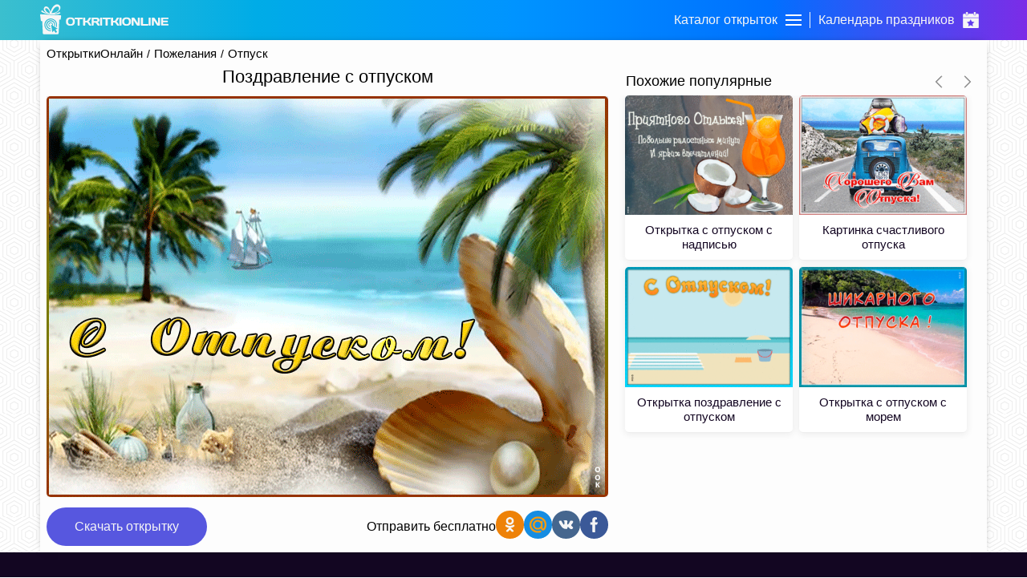

--- FILE ---
content_type: text/html; charset=UTF-8
request_url: https://otkritkionline.ru/pozhelaniya/otpusk/750098892837
body_size: 11525
content:
<!DOCTYPE html>
<html lang="en">
<head>
    <meta http-equiv="Content-Type" content="text/html; charset=UTF-8"/>
    <meta name="viewport" content="width=device-width, initial-scale=1, maximum-scale=1">
    <meta http-equiv="X-UA-Compatible" content="IE=edge">
    <title>Поздравление с отпуском | Открытки Онлайн</title>
    <base href="https://otkritkionline.ru"/>
    <meta name="csrf-token" content="KpFQRMlWj5b3eDAvtDhK95z2CX3U1JiNsFQyhR0C"/>
    
    <link rel="apple-touch-icon" sizes="60x60" href="/images/favicon/apple-touch-icon-60x60.png"/>
    <link rel="apple-touch-icon" sizes="114x114" href="/images/favicon/apple-touch-icon-114x114.png"/>
    <link rel="apple-touch-icon" sizes="180x180" href="/images/favicon/apple-touch-icon-180x180.png"/>
    <link rel="icon" type="image/ico" sizes="64x64" href="/images/favicon/favicon-64x64.ico">
    <link rel="canonical" href="https://otkritkionline.ru/pozhelaniya/otpusk/750098892837"/>

    <meta property="og:title" content="Поздравление с отпуском | Открытки Онлайн">
    <meta property="description" content="Поздравление с отпуском станет приятным знаком внимания и поднимет настроение на весь день. Красивая открытка про отпуск - коллеги будут в восторге."/>
    <meta property="og:image" itemprop="image" content="https://cdn.oonimages.ru/posts/big/pozdravlenie-s-otpuskom-96.jpg">

    <meta name="p:domain_verify" content="88973e40b94e9895477e9ae34a0fa247"/>
    <meta name="description" content="Поздравление с отпуском станет приятным знаком внимания и поднимет настроение на весь день. Красивая открытка про отпуск - коллеги будут в восторге."/>
    <meta name="keywords" content="Поздравление с отпуском, Поздравление с отпуском скачать, Поздравление с отпуском бесплатно">
    <link rel="preload" as="style" href="https://otkritkionline.ru/build/assets/initial-Dvv0P4NL.css" /><link rel="stylesheet" href="https://otkritkionline.ru/build/assets/initial-Dvv0P4NL.css" />    </head>
<body>
<div id="checkSupportCss"></div>
<div class="layout-page" id="app">
    <div class="layout-page__top backgroundImage">
        <header class="header">
    <div class="container">
        <div class="header__items">
            <a href="/" class="mobileHidden">
                <svg version="1.1" id="Layer_1" viewBox="0 0 246.5 57.3" class="header__logo">
                    <path d="M38,16.6l0.3-1.8c-4.9,2.7-11.3,3-11.3,3C40.8,13.2,39.1,5.3,38.8,4.7c-0.3-0.6-2.7-6.7-9-4.1c-6.8,2.9-9.9,13.9-9.9,13.9
	c-0.7-2.8-1.9-5.4-3.5-7.7c-2.3-3.1-6.7-3.7-8.3-1c-5.3,8.6,10.5,12.8,4.7,11c-3.6-1.1-6.8-3.1-9.5-5.8l-0.1,1.8l0,0H1.3
	c2,1.8,4,5.2,18.6,6.4c14.6,1.2,19.9-2.5,19.9-2.5L38,16.6z M9.8,9.7c0,0-0.7-2.8,2.5-2.1s6.5,6.1,6.3,9.8
	C14.6,16.5,11.2,13.6,9.8,9.7z M22,17.1c0,0,2.5-9.1,8.3-12.1c5.9-2.6,6.6,3.1,5.6,5C34.9,11.5,33.7,15.7,22,17.1z"/>
                    <path d="M39.1,20.9c0,0-36.2-1.7-37.8-1.8c-0.1,0-0.3,0-0.4,0c-0.7,0.2-1,0.9-0.9,1.5c0,0,1.2,8.8,1.4,10.3c0.2,1.5,1.2,1.3,1.2,1.3
	l1.4-0.1l1.2,23.3c-0.1,1,0.6,1.8,1.6,2c0,0,25.7,0,27.2,0c1.5,0,1.6-2.1,1.6-2.1l1.2-25.7c0,0,0.8,0,1.7-0.1c0.5,0,0.9-0.4,1-0.9
	c0,0,0.5-3.9,0.8-5.6c0,0,0-0.1,0-0.1C40.5,21.9,39.9,21,39.1,20.9z M20.4,51.5c-6.7,0-12.2-5.4-12.2-12.1c0-6.7,5.4-12.2,12.1-12.2
	c6.7,0,12.2,5.4,12.2,12.1c0,1.7-0.3,3.3-1,4.8l-1.3-0.7c2.2-5.3-0.4-11.4-5.8-13.6c-5.3-2.2-11.4,0.4-13.6,5.8
	c-2.2,5.3,0.4,11.4,5.8,13.6c1.2,0.5,2.6,0.8,3.9,0.8c0.1,0,0.2,0,0.3,0l0.2,1.5C20.9,51.4,20.7,51.5,20.4,51.5z M20.5,32.6
	c-3.8,0-6.8,3.1-6.8,6.8c0,3.7,3,6.7,6.6,6.8l0.3,1.7c-0.1,0-0.1,0-0.2,0c-4.8,0-8.6-3.8-8.7-8.6c0-4.8,3.8-8.6,8.6-8.7
	s8.6,3.8,8.7,8.6c0,1.1-0.2,2.2-0.6,3.2l-1.5-0.8c0.3-0.7,0.4-1.5,0.4-2.3l0,0C27.3,35.6,24.2,32.6,20.5,32.6z M20.3,36.2
	c-1.6,0-3,1.3-3,3c0,1.4,1,2.6,2.3,2.9l0.2,1.5c-2.4-0.2-4.2-2.4-4-4.8c0.2-2.4,2.4-4.2,4.8-4c2.4,0.2,4.2,2.4,4,4.8
	c0,0.3-0.1,0.5-0.1,0.8l-1.3-0.7c0-0.2,0-0.3,0-0.5C23.3,37.6,22,36.2,20.3,36.2z M32.6,53.1l-2.8,1.8l-3.1-4.8l-3.2,3.7l-2.5-15
	l12.6,7.9c-2.2,0.8-4.1,1.6-4.1,1.6L32.6,53.1z"/>
                    <path d="M64.6,39.2c-1.5,1.3-3.6,1.9-6.4,1.9s-4.9-0.6-6.4-1.9c-1.5-1.3-2.2-3.3-2.2-6.1c0-2.8,0.7-4.8,2.2-6.1
		c1.5-1.3,3.6-1.9,6.4-1.9s4.9,0.6,6.4,1.9c1.5,1.3,2.2,3.3,2.2,6.1C66.8,35.9,66.1,37.9,64.6,39.2z M61.7,29.3
		C61,28.4,59.8,28,58.2,28c-1.6,0-2.8,0.4-3.5,1.3c-0.7,0.9-1.1,2.1-1.1,3.8c0,1.7,0.4,3,1.1,3.8c0.7,0.9,1.9,1.3,3.5,1.3
		c1.6,0,2.8-0.4,3.5-1.3c0.7-0.9,1.1-2.1,1.1-3.8C62.8,31.4,62.4,30.2,61.7,29.3z"/>
                    <path d="M66.3,27.5v-1c0-0.3,0.1-0.5,0.3-0.7s0.4-0.3,0.7-0.3h13.5c0.3,0,0.5,0.1,0.7,0.3c0.2,0.2,0.3,0.4,0.3,0.7v1
		c0,0.3-0.1,0.5-0.3,0.7c-0.2,0.2-0.4,0.3-0.7,0.3H76v11.3c0,0.3-0.1,0.5-0.3,0.7c-0.2,0.2-0.4,0.3-0.7,0.3h-2
		c-0.3,0-0.5-0.1-0.7-0.3c-0.2-0.2-0.3-0.4-0.3-0.7V28.5h-4.7c-0.3,0-0.5-0.1-0.7-0.3C66.4,28,66.3,27.8,66.3,27.5z"/>
                    <path d="M98.3,40.3c0,0.3-0.2,0.5-0.6,0.5h-2.4c-0.3,0-0.6-0.1-0.9-0.3c-0.3-0.2-0.6-0.4-0.7-0.7l-1.9-3c-0.4-0.7-0.9-1.3-1.4-1.6
		c-0.5-0.4-1-0.5-1.6-0.5h-2.3v5.2c0,0.3-0.1,0.5-0.3,0.7c-0.2,0.2-0.4,0.3-0.7,0.3h-2c-0.3,0-0.5-0.1-0.7-0.3
		c-0.2-0.2-0.3-0.4-0.3-0.7V26.5c0-0.3,0.1-0.5,0.3-0.7s0.4-0.3,0.7-0.3h2c0.3,0,0.5,0.1,0.7,0.3s0.3,0.4,0.3,0.7v5.1h2.3
		c0.6,0,1.2-0.2,1.6-0.5s0.9-0.9,1.3-1.7l1.7-2.9c0.4-0.7,0.9-1,1.5-1h2.5c0.3,0,0.5,0.1,0.5,0.4c0,0.2-0.1,0.4-0.2,0.6l-2.3,4.2
		c-0.3,0.6-0.7,1.1-1.1,1.5c-0.4,0.4-1,0.7-1.6,0.8c0.5,0.1,0.9,0.4,1.4,0.9c0.5,0.5,0.9,1,1.3,1.6l2.7,4.3
		C98.2,40,98.3,40.2,98.3,40.3z"/>
                    <path d="M114.6,40.3c0,0.3-0.2,0.5-0.5,0.5h-2.6c-0.3,0-0.6-0.1-0.9-0.3c-0.3-0.2-0.6-0.4-0.7-0.7l-1.8-2.8
		c-0.7-1.2-1.6-1.8-2.7-1.8h-2.6v4.6c0,0.3-0.1,0.5-0.3,0.7c-0.2,0.2-0.4,0.3-0.7,0.3h-2c-0.3,0-0.5-0.1-0.7-0.3
		c-0.2-0.2-0.3-0.4-0.3-0.7V26.5c0-0.3,0.1-0.5,0.3-0.7c0.2-0.2,0.4-0.3,0.7-0.3h8.8c1.6,0,3,0.4,4,1.3c1,0.9,1.6,2.1,1.6,3.5
		c0,2.1-1.3,3.4-4,3.9c0.4,0.2,0.8,0.4,1.2,0.8c0.4,0.4,0.8,0.9,1.2,1.7l1.9,3.1C114.5,40,114.6,40.2,114.6,40.3z M102.7,32.2h4.5
		c0.7,0,1.4-0.1,1.9-0.4c0.6-0.3,0.8-0.8,0.8-1.4s-0.3-1.1-0.8-1.4c-0.6-0.3-1.2-0.4-1.9-0.4h-4.5V32.2z"/>
                    <path d="M115.2,39.8V26.5c0-0.3,0.1-0.5,0.3-0.7s0.4-0.3,0.7-0.3h2c0.3,0,0.5,0.1,0.7,0.3s0.3,0.4,0.3,0.7v13.3
		c0,0.3-0.1,0.5-0.3,0.7c-0.2,0.2-0.4,0.3-0.7,0.3h-2c-0.3,0-0.5-0.1-0.7-0.3C115.3,40.3,115.2,40.1,115.2,39.8z"/>
                    <path d="M119.9,27.5v-1c0-0.3,0.1-0.5,0.3-0.7s0.4-0.3,0.7-0.3h13.5c0.3,0,0.5,0.1,0.7,0.3c0.2,0.2,0.3,0.4,0.3,0.7v1
		c0,0.3-0.1,0.5-0.3,0.7c-0.2,0.2-0.4,0.3-0.7,0.3h-4.7v11.3c0,0.3-0.1,0.5-0.3,0.7c-0.2,0.2-0.4,0.3-0.7,0.3h-2
		c-0.3,0-0.5-0.1-0.7-0.3c-0.2-0.2-0.3-0.4-0.3-0.7V28.5h-4.7c-0.3,0-0.5-0.1-0.7-0.3C120,28,119.9,27.8,119.9,27.5z"/>
                    <path d="M151.9,40.3c0,0.3-0.2,0.5-0.6,0.5h-2.4c-0.3,0-0.6-0.1-0.9-0.3c-0.3-0.2-0.6-0.4-0.7-0.7l-1.9-3c-0.4-0.7-0.9-1.3-1.4-1.6
		c-0.5-0.4-1-0.5-1.6-0.5h-2.3v5.2c0,0.3-0.1,0.5-0.3,0.7c-0.2,0.2-0.4,0.3-0.7,0.3h-2c-0.3,0-0.5-0.1-0.7-0.3
		c-0.2-0.2-0.3-0.4-0.3-0.7V26.5c0-0.3,0.1-0.5,0.3-0.7s0.4-0.3,0.7-0.3h2c0.3,0,0.5,0.1,0.7,0.3s0.3,0.4,0.3,0.7v5.1h2.3
		c0.6,0,1.2-0.2,1.6-0.5c0.5-0.3,0.9-0.9,1.3-1.7l1.7-2.9c0.4-0.7,0.9-1,1.5-1h2.5c0.3,0,0.5,0.1,0.5,0.4c0,0.2-0.1,0.4-0.2,0.6
		l-2.3,4.2c-0.3,0.6-0.7,1.1-1.1,1.5c-0.4,0.4-1,0.7-1.6,0.8c0.5,0.1,0.9,0.4,1.4,0.9c0.5,0.5,0.9,1,1.3,1.6l2.7,4.3
		C151.8,40,151.9,40.2,151.9,40.3z"/>
                    <path d="M152.3,39.8V26.5c0-0.3,0.1-0.5,0.3-0.7c0.2-0.2,0.4-0.3,0.7-0.3h2c0.3,0,0.5,0.1,0.7,0.3s0.3,0.4,0.3,0.7v13.3
		c0,0.3-0.1,0.5-0.3,0.7c-0.2,0.2-0.4,0.3-0.7,0.3h-2c-0.3,0-0.5-0.1-0.7-0.3C152.4,40.3,152.3,40.1,152.3,39.8z"/>
                    <path d="M172.4,39.2c-1.5,1.3-3.6,1.9-6.4,1.9s-4.9-0.6-6.4-1.9c-1.5-1.3-2.2-3.3-2.2-6.1c0-2.8,0.7-4.8,2.2-6.1
		c1.5-1.3,3.6-1.9,6.4-1.9s4.9,0.6,6.4,1.9c1.5,1.3,2.2,3.3,2.2,6.1C174.6,35.9,173.9,37.9,172.4,39.2z M169.5,29.3
		c-0.7-0.9-1.9-1.3-3.5-1.3c-1.6,0-2.8,0.4-3.5,1.3c-0.7,0.9-1.1,2.1-1.1,3.8c0,1.7,0.4,3,1.1,3.8s1.9,1.3,3.5,1.3
		c1.6,0,2.8-0.4,3.5-1.3s1.1-2.1,1.1-3.8C170.6,31.4,170.2,30.2,169.5,29.3z"/>
                    <path d="M175.7,39.8V26.5c0-0.3,0.1-0.5,0.3-0.7c0.2-0.2,0.4-0.3,0.7-0.3h3.1c0.2,0,0.5,0.1,0.8,0.3c0.3,0.2,0.5,0.4,0.7,0.7
		l6.4,9.9v-9.9c0-0.3,0.1-0.5,0.3-0.7s0.4-0.3,0.7-0.3h1.8c0.3,0,0.5,0.1,0.7,0.3s0.3,0.4,0.3,0.7v13.3c0,0.3-0.1,0.5-0.3,0.7
		c-0.2,0.2-0.4,0.3-0.7,0.3H187c-0.3,0-0.6-0.1-0.9-0.3c-0.3-0.2-0.5-0.4-0.7-0.7l-5.9-9.2v9.2c0,0.3-0.1,0.5-0.3,0.7
		c-0.2,0.2-0.4,0.3-0.7,0.3h-1.9c-0.3,0-0.5-0.1-0.7-0.3C175.8,40.3,175.7,40.1,175.7,39.8z"/>
                    <path d="M193.5,39.8V26.5c0-0.3,0.1-0.5,0.3-0.7c0.2-0.2,0.4-0.3,0.7-0.3h2c0.3,0,0.5,0.1,0.7,0.3s0.3,0.4,0.3,0.7v11.3h9.3
		c0.3,0,0.5,0.1,0.7,0.3c0.2,0.2,0.3,0.4,0.3,0.7v1c0,0.3-0.1,0.5-0.3,0.7c-0.2,0.2-0.4,0.3-0.7,0.3h-12.3c-0.3,0-0.5-0.1-0.7-0.3
		C193.6,40.3,193.5,40.1,193.5,39.8z"/>
                    <path d="M208.4,39.8V26.5c0-0.3,0.1-0.5,0.3-0.7c0.2-0.2,0.4-0.3,0.7-0.3h2c0.3,0,0.5,0.1,0.7,0.3s0.3,0.4,0.3,0.7v13.3
		c0,0.3-0.1,0.5-0.3,0.7c-0.2,0.2-0.4,0.3-0.7,0.3h-2c-0.3,0-0.5-0.1-0.7-0.3C208.5,40.3,208.4,40.1,208.4,39.8z"/>
                    <path d="M214.4,39.8V26.5c0-0.3,0.1-0.5,0.3-0.7c0.2-0.2,0.4-0.3,0.7-0.3h3.1c0.2,0,0.5,0.1,0.8,0.3c0.3,0.2,0.5,0.4,0.7,0.7
		l6.4,9.9v-9.9c0-0.3,0.1-0.5,0.3-0.7s0.4-0.3,0.7-0.3h1.8c0.3,0,0.5,0.1,0.7,0.3s0.3,0.4,0.3,0.7v13.3c0,0.3-0.1,0.5-0.3,0.7
		c-0.2,0.2-0.4,0.3-0.7,0.3h-3.5c-0.3,0-0.6-0.1-0.9-0.3c-0.3-0.2-0.5-0.4-0.7-0.7l-5.9-9.2v9.2c0,0.3-0.1,0.5-0.3,0.7
		c-0.2,0.2-0.4,0.3-0.7,0.3h-1.9c-0.3,0-0.5-0.1-0.7-0.3C214.5,40.3,214.4,40.1,214.4,39.8z"/>
                    <path d="M232.2,39.8V26.4c0-0.3,0.1-0.5,0.3-0.7c0.2-0.2,0.4-0.3,0.7-0.3h12.3c0.3,0,0.5,0.1,0.7,0.3s0.3,0.4,0.3,0.7v1
		c0,0.3-0.1,0.5-0.3,0.7s-0.4,0.3-0.7,0.3h-9.3v3.1h8c0.3,0,0.5,0.1,0.7,0.3s0.3,0.4,0.3,0.7v1c0,0.3-0.1,0.5-0.3,0.7
		s-0.4,0.3-0.7,0.3h-8v3.2h9.3c0.3,0,0.5,0.1,0.7,0.3c0.2,0.2,0.3,0.4,0.3,0.7v1c0,0.3-0.1,0.5-0.3,0.7c-0.2,0.2-0.4,0.3-0.7,0.3
		h-12.2c-0.3,0-0.5-0.1-0.7-0.3C232.3,40.3,232.2,40,232.2,39.8z"/>
                </svg>
            </a>
            <div class="header__navBar">
                <div class="header__item" id="headerCards">
                    <span class="header__title">Каталог открыток</span>
                    <div class="menu-trigger first">
                        <span class="line line-1"></span>
                        <span class="line line-2"></span>
                        <span class="line line-3"></span>
                    </div>
                </div>
                <div class="header__logo_mobile">
                    <a href="https://otkritkionline.ru">
                        <svg class="header__logo" viewBox="0 0 83 117">
                            <path fill="#fff"
                                  d="M10.773 112.968L8.36 65.226l-2.952.268s-1.902.477-2.414-2.682C2.481 59.653.042 41.623.042 41.623s-.6-3.393 2.683-3.218c3.282.175 77.802 3.755 77.802 3.755s2.91.45 2.414 4.023c-.495 3.573-1.61 11.533-1.61 11.533s-.315 1.665-2.146 1.878c-1.83.212-3.487.268-3.487.268L73.283 112.7s-.155 4.282-3.22 4.292c-3.063.009-56.07 0-56.07 0s-3.202-.258-3.22-4.024zm54.209-23.107a24.894 24.894 0 0 0 2.03-9.864c0-13.803-11.194-24.994-25.001-24.994-13.808 0-25.001 11.19-25.001 24.994s11.193 24.995 25 24.995c.499 0 .985-.046 1.475-.075l-.5-3.174c-.228.007-.45.034-.68.034-11.87 0-21.493-9.62-21.493-21.486 0-11.867 9.623-21.487 21.492-21.487 11.87 0 21.492 9.62 21.492 21.487a21.4 21.4 0 0 1-1.591 8.097zm-17.073-9.054l2.693 1.428c.207-.76.327-1.557.327-2.384 0-5.005-4.058-9.062-9.064-9.062-5.007 0-9.065 4.057-9.065 9.062 0 4.7 3.578 8.562 8.158 9.017l-.48-3.049c-2.72-.63-4.754-3.056-4.754-5.968a6.14 6.14 0 0 1 6.14-6.139 6.14 6.14 0 0 1 6.141 6.14c0 .327-.047.641-.096.955zm7.489 3.971l3.084 1.636a17.607 17.607 0 0 0 1.22-6.416c0-9.768-7.921-17.687-17.691-17.687S24.32 70.23 24.32 79.998c0 9.767 7.92 17.686 17.69 17.686.112 0 .22-.015.333-.017l-.552-3.505c-7.584-.195-13.676-6.389-13.676-14.018 0-7.753 6.287-14.037 14.041-14.037 7.754 0 14.04 6.284 14.04 14.037 0 1.626-.29 3.181-.8 4.634zm5.935 27.21l5.698-3.75-6.441-9.75s3.983-1.697 8.423-3.25L43.001 78.99l5.202 30.749 6.689-7.5z"/>

                            <path fill="#fff"
                                  d="M6.212 26.335l.269-3.755s7.558 8.067 19.584 11.802c12.027 3.735-20.628-4.8-9.658-22.53 3.404-5.502 12.426-4.203 17.17 2.145 5.103 6.828 7.244 15.825 7.244 15.825s6.415-22.448 20.39-28.43c12.89-5.52 17.958 7.05 18.51 8.314.554 1.264 4.112 17.423-24.413 26.821 0 0 13.233-.54 23.34-6.169l-.536 3.755 3.756.269s-10.94 7.498-41.047 5.096S6.549 29.949 2.456 26.335zM62.054 10.25c-11.951 6.285-17.023 24.936-17.023 24.936 24.273-2.904 26.555-11.582 28.46-14.747 2.258-3.747.625-15.468-11.437-10.189zM38.115 35.723c.333-7.541-6.56-18.687-13.033-20.11-6.474-1.424-5.054 4.29-5.054 4.29 4.544 13.424 18.087 15.82 18.087 15.82z"/>
                        </svg>
                    </a>
                </div>
                <a href="/prazdnik" class="header__item ">
                    <span class="header__title">Календарь праздников</span>
                    <svg class="header__catalog" viewBox="0 0 500 500" fill="#ffffff">
                        <path d="M108.6,85.5H148c1.8,0,3.3-1.5,3.3-3.3V3.3c0-1.8-1.5-3.3-3.3-3.3h-39.5c-1.8,0-3.3,1.5-3.3,3.3v78.9
                C105.3,84.1,106.7,85.5,108.6,85.5z"/>
                        <path d="M463.2,59.2h-48.7v21.1c0,12.5-9.2,25-21.7,25h-38.8c-13.4-0.9-24.1-11.6-25-25V59.2H171.1v21.1
                c-0.9,13.4-11.6,24.1-25,25h-38.8c-12.5,0-21.7-12.5-21.7-25V59.2H36.8C20,59.6,6.6,73.3,6.6,90.1v80.9h486.8V90.1
                C493.4,73.3,480,59.6,463.2,59.2z"/>
                        <path d="M352,85.5h39.5c1.8,0,3.3-1.5,3.3-3.3V3.3c0-1.8-1.5-3.3-3.3-3.3H352c-1.8,0-3.3,1.5-3.3,3.3v78.9
                C348.7,84.1,350.2,85.5,352,85.5z"/>
                        <path display="none" d="M200.7,367.1l-9.2,53.3l47.4-25l4.6-1.3l4.6,1.3l47.4,25l-9.2-53.3c-0.4-3.1,0.6-6.2,2.6-8.6l38.8-36.8
                l-53.3-7.9c-3.1-0.5-5.8-2.5-7.2-5.3l-23.7-48l-23.7,48c-1.4,2.8-4.1,4.8-7.2,5.3l-53.3,7.9l38.8,36.8
                C200.1,360.9,201,364,200.7,367.1z"/>
                        <path d="M6.6,470.4C6.9,486.9,20.4,500,36.8,500h426.3c16.5,0,29.9-13.1,30.3-29.6V190.8H6.6V470.4z M128.9,311.8
                c1.1-3.6,4.2-6.2,7.9-6.6l67.8-10.5l30.3-61.2c2.7-4.7,8.8-6.3,13.5-3.6c1.5,0.9,2.8,2.1,3.6,3.6l30.3,61.2l67.8,10.5
                c3.7,0.4,6.8,3,7.9,6.6c1.2,3.5,0.2,7.4-2.6,9.9l-48.7,47.4l11.8,67.8c0.5,3.6-1.1,7.1-3.9,9.2c-1.7,1.2-3.8,1.9-5.9,2
                c-1.6,0.2-3.3-0.3-4.6-1.3l-60.5-31.6l-60.5,31.6c-3.3,2-7.5,1.7-10.5-0.7c-2.9-2.1-4.4-5.7-3.9-9.2l11.8-67.8l-48.7-47.4
                C128.8,319.3,127.8,315.4,128.9,311.8z"/>
                        <rect x="62" y="59.2" display="none" width="404" height="111.8"/>
                    </svg>
                </a>
            </div>
        </div>
    </div>
</header>
<div class="catalog">
        <div class="catalog__header onlyMobileVisible">
        <svg viewBox="0 0 129 129" class="catalog__back">
            <path d="m121.3,34.6c-1.6-1.6-4.2-1.6-5.8,0l-51,51.1-51.1-51.1c-1.6-1.6-4.2-1.6-5.8,0-1.6,1.6-1.6,4.2
             0,5.8l53.9,53.9c0.8,0.8 1.8,1.2 2.9,1.2 1,0 2.1-0.4 2.9-1.2l53.9-53.9c1.7-1.6 1.7-4.2 0.1-5.8z"/>
        </svg>
        <span class="catalog__headerText ellipsis">Каталог открыток</span>
        <svg viewBox="0 0 357 357" class="catalog__close">
            <polygon points="357,35.7 321.3,0 178.5,142.8 35.7,0 0,35.7 142.8,178.5 0,321.3 35.7,357 178.5,214.2
            321.3,357 357,321.3 214.2,178.5"/>
        </svg>
    </div>
    <div class="container">
        <div class="catalog__items ">
            <div
                    class="catalog__item ">
                <div data-id="0" class="catalog__itemLink catalog__itemWithSubmenu">
                    <div class="catalog__logo">
                        <svg class="catalog__image">
                            <use xlink:href="/images/sprite.svg#giftbox"/>
                        </svg>
                    </div>
                    <div class="catalog__title">Ближайшие праздники</div>
                    <svg viewBox="0 0 129 129" class="catalog__arrow">
                        <path
                                d="m121.3,34.6c-1.6-1.6-4.2-1.6-5.8,0l-51,51.1-51.1-51.1c-1.6-1.6-4.2-1.6-5.8,0-1.6,1.6-1.6,4.2 0,5.8l53.9,53.9c0.8,0.8 1.8,1.2 2.9,1.2 1,0 2.1-0.4 2.9-1.2l53.9-53.9c1.7-1.6 1.7-4.2 0.1-5.8z"/>
                    </svg>
                </div>
            </div>
                                                <div
                            class="catalog__item ">
                                                    <div data-id="1"
                                 class="catalog__itemLink catalog__itemWithSubmenu">
                                <div class="catalog__logo">
                                    <svg class="catalog__image">
                                        <use xlink:href="/images/sprite.svg#birthday"/>
                                    </svg>
                                </div>
                                <div class="catalog__title">День рождения</div>
                                <svg viewBox="0 0 129 129" class="catalog__arrow">
                                    <path
                                            d="m121.3,34.6c-1.6-1.6-4.2-1.6-5.8,0l-51,51.1-51.1-51.1c-1.6-1.6-4.2-1.6-5.8,0-1.6,1.6-1.6,4.2 0,5.8l53.9,53.9c0.8,0.8 1.8,1.2 2.9,1.2 1,0 2.1-0.4 2.9-1.2l53.9-53.9c1.7-1.6 1.7-4.2 0.1-5.8z"/>
                                </svg>
                            </div>
                                            </div>
                                    <div
                            class="catalog__item active activeItem">
                                                    <div data-id="14"
                                 class="catalog__itemLink catalog__itemWithSubmenu">
                                <div class="catalog__logo">
                                    <svg class="catalog__image">
                                        <use xlink:href="/images/sprite.svg#wish"/>
                                    </svg>
                                </div>
                                <div class="catalog__title">Пожелания</div>
                                <svg viewBox="0 0 129 129" class="catalog__arrow">
                                    <path
                                            d="m121.3,34.6c-1.6-1.6-4.2-1.6-5.8,0l-51,51.1-51.1-51.1c-1.6-1.6-4.2-1.6-5.8,0-1.6,1.6-1.6,4.2 0,5.8l53.9,53.9c0.8,0.8 1.8,1.2 2.9,1.2 1,0 2.1-0.4 2.9-1.2l53.9-53.9c1.7-1.6 1.7-4.2 0.1-5.8z"/>
                                </svg>
                            </div>
                                            </div>
                                    <div
                            class="catalog__item ">
                                                    <div data-id="36"
                                 class="catalog__itemLink catalog__itemWithSubmenu">
                                <div class="catalog__logo">
                                    <svg class="catalog__image">
                                        <use xlink:href="/images/sprite.svg#flower"/>
                                    </svg>
                                </div>
                                <div class="catalog__title">Цветы</div>
                                <svg viewBox="0 0 129 129" class="catalog__arrow">
                                    <path
                                            d="m121.3,34.6c-1.6-1.6-4.2-1.6-5.8,0l-51,51.1-51.1-51.1c-1.6-1.6-4.2-1.6-5.8,0-1.6,1.6-1.6,4.2 0,5.8l53.9,53.9c0.8,0.8 1.8,1.2 2.9,1.2 1,0 2.1-0.4 2.9-1.2l53.9-53.9c1.7-1.6 1.7-4.2 0.1-5.8z"/>
                                </svg>
                            </div>
                                            </div>
                                    <div
                            class="catalog__item ">
                                                    <div data-id="62"
                                 class="catalog__itemLink catalog__itemWithSubmenu">
                                <div class="catalog__logo">
                                    <svg class="catalog__image">
                                        <use xlink:href="/images/sprite.svg#event"/>
                                    </svg>
                                </div>
                                <div class="catalog__title">Важные события</div>
                                <svg viewBox="0 0 129 129" class="catalog__arrow">
                                    <path
                                            d="m121.3,34.6c-1.6-1.6-4.2-1.6-5.8,0l-51,51.1-51.1-51.1c-1.6-1.6-4.2-1.6-5.8,0-1.6,1.6-1.6,4.2 0,5.8l53.9,53.9c0.8,0.8 1.8,1.2 2.9,1.2 1,0 2.1-0.4 2.9-1.2l53.9-53.9c1.7-1.6 1.7-4.2 0.1-5.8z"/>
                                </svg>
                            </div>
                                            </div>
                                    <div
                            class="catalog__item ">
                                                    <div data-id="43"
                                 class="catalog__itemLink catalog__itemWithSubmenu">
                                <div class="catalog__logo">
                                    <svg class="catalog__image">
                                        <use xlink:href="/images/sprite.svg#calendar"/>
                                    </svg>
                                </div>
                                <div class="catalog__title">Дни недели</div>
                                <svg viewBox="0 0 129 129" class="catalog__arrow">
                                    <path
                                            d="m121.3,34.6c-1.6-1.6-4.2-1.6-5.8,0l-51,51.1-51.1-51.1c-1.6-1.6-4.2-1.6-5.8,0-1.6,1.6-1.6,4.2 0,5.8l53.9,53.9c0.8,0.8 1.8,1.2 2.9,1.2 1,0 2.1-0.4 2.9-1.2l53.9-53.9c1.7-1.6 1.7-4.2 0.1-5.8z"/>
                                </svg>
                            </div>
                                            </div>
                                    <div
                            class="catalog__item ">
                                                    <div data-id="10"
                                 class="catalog__itemLink catalog__itemWithSubmenu">
                                <div class="catalog__logo">
                                    <svg class="catalog__image">
                                        <use xlink:href="/images/sprite.svg#friends"/>
                                    </svg>
                                </div>
                                <div class="catalog__title">Друзьям</div>
                                <svg viewBox="0 0 129 129" class="catalog__arrow">
                                    <path
                                            d="m121.3,34.6c-1.6-1.6-4.2-1.6-5.8,0l-51,51.1-51.1-51.1c-1.6-1.6-4.2-1.6-5.8,0-1.6,1.6-1.6,4.2 0,5.8l53.9,53.9c0.8,0.8 1.8,1.2 2.9,1.2 1,0 2.1-0.4 2.9-1.2l53.9-53.9c1.7-1.6 1.7-4.2 0.1-5.8z"/>
                                </svg>
                            </div>
                                            </div>
                                    <div
                            class="catalog__item ">
                                                    <a href="/den-angela" class="catalog__itemLink">
                                <div class="catalog__logo">
                                    <svg class="catalog__image">
                                        <use xlink:href="/images/sprite.svg#angel"/>
                                    </svg>
                                </div>
                                <span class="catalog__title">День ангела</span>
                            </a>
                                            </div>
                                    <div
                            class="catalog__item ">
                                                    <div data-id="25"
                                 class="catalog__itemLink catalog__itemWithSubmenu">
                                <div class="catalog__logo">
                                    <svg class="catalog__image">
                                        <use xlink:href="/images/sprite.svg#other"/>
                                    </svg>
                                </div>
                                <div class="catalog__title">Другие</div>
                                <svg viewBox="0 0 129 129" class="catalog__arrow">
                                    <path
                                            d="m121.3,34.6c-1.6-1.6-4.2-1.6-5.8,0l-51,51.1-51.1-51.1c-1.6-1.6-4.2-1.6-5.8,0-1.6,1.6-1.6,4.2 0,5.8l53.9,53.9c0.8,0.8 1.8,1.2 2.9,1.2 1,0 2.1-0.4 2.9-1.2l53.9-53.9c1.7-1.6 1.7-4.2 0.1-5.8z"/>
                                </svg>
                            </div>
                                            </div>
                                    </div>
        <div class="catalog__submenu">
            <div data-id="0" class="catalog__submenuItem catalog__submenuItem_calendar">
                <div class="catalog__submenuName mobileHidden">Ближайшие праздники</div>
                <div class="catalog__submenuItems">
                    <div class="timeline">
                        <div class="timeline__one-month">
                                                                                    <div class="timeline__one-day timeline__one-day_margin today">
                            <div class="timeline__day">
                                <div class="timeline__number">
                                    21
                                </div>
                                <div class="timeline__month">
                                    Янв
                                </div>
                            </div>
                            <div class="timeline__holidays today">
                                                                                                            <a href="prazdnik/den-obyatiy" class="timeline__holidays-name
                                                 ">Международный день объятий</a>
                                                                                                </div>
                        </div>
                                                                    <div class="timeline__one-day timeline__one-day_margin ">
                            <div class="timeline__day">
                                <div class="timeline__number">
                                    22
                                </div>
                                <div class="timeline__month">
                                    Янв
                                </div>
                            </div>
                            <div class="timeline__holidays ">
                                                                                                            <a href="prazdnik/den-dedushki" class="timeline__holidays-name
                                                 ">День дедушки</a>
                                                                                                </div>
                        </div>
                                                                    <div class="timeline__one-day timeline__one-day_margin ">
                            <div class="timeline__day">
                                <div class="timeline__number">
                                    23
                                </div>
                                <div class="timeline__month">
                                    Янв
                                </div>
                            </div>
                            <div class="timeline__holidays ">
                                                                                                            <a href="dni-nedeli/pyatnica" class="timeline__holidays-name
                                                 ">Пятница</a>
                                                                                                </div>
                        </div>
                                                                    <div class="timeline__one-day timeline__one-day_margin ">
                            <div class="timeline__day">
                                <div class="timeline__number">
                                    24
                                </div>
                                <div class="timeline__month">
                                    Янв
                                </div>
                            </div>
                            <div class="timeline__holidays ">
                                                                                                            <a href="pozhelaniya/horoshih-vyhodnyh" class="timeline__holidays-name
                                                 ">Хороших выходных</a>
                                                                                                </div>
                        </div>
                                                                    <div class="timeline__one-day timeline__one-day_margin ">
                            <div class="timeline__day">
                                <div class="timeline__number">
                                    25
                                </div>
                                <div class="timeline__month">
                                    Янв
                                </div>
                            </div>
                            <div class="timeline__holidays ">
                                                                                                            <a href="prazdnik/tatyanin-den" class="timeline__holidays-name
                                                 ">Татьянин день</a>
                                                                            <a href="pozhelaniya/horoshih-vyhodnyh" class="timeline__holidays-name
                                                 ">Хороших выходных</a>
                                                                                                </div>
                        </div>
                                                </div>
                    <div class="timeline__one-month">
                                                                                    <div class="timeline__one-day timeline__one-day_margin ">
                            <div class="timeline__day">
                                <div class="timeline__number">
                                    9
                                </div>
                                <div class="timeline__month">
                                    Фев
                                </div>
                            </div>
                            <div class="timeline__holidays ">
                                                                                                            <a href="prazdnik/mejdunarodnyy-den-stomatologa" class="timeline__holidays-name
                                                 ">Международный день стоматолога</a>
                                                                                                </div>
                        </div>
                                                                    <div class="timeline__one-day timeline__one-day_margin ">
                            <div class="timeline__day">
                                <div class="timeline__number">
                                    10
                                </div>
                                <div class="timeline__month">
                                    Фев
                                </div>
                            </div>
                            <div class="timeline__holidays ">
                                                                                                            <a href="prazdnik/den-domovogo" class="timeline__holidays-name
                                                 ">День домового</a>
                                                                                                </div>
                        </div>
                                                </div>
            </div>
                </div>
                <a href="https://otkritkionline.ru/prazdnik" class="catalog__showMore">
                    Все праздники
                    <svg viewBox="0 0 268.832 268.832">
                        <path d="M265.171,125.577l-80-80c-4.881-4.881-12.797-4.881-17.678,0c-4.882,4.882-4.882,12.796,0,17.678l58.661,58.661H12.5
                c-6.903,0-12.5,5.597-12.5,12.5c0,6.902,5.597,12.5,12.5,12.5h213.654l-58.659,58.661c-4.882,4.882-4.882,12.796,0,17.678
                c2.44,2.439,5.64,3.661,8.839,3.661s6.398-1.222,8.839-3.661l79.998-80C270.053,138.373,270.053,130.459,265.171,125.577z"/>
                    </svg>
                </a>
            </div>
                                                                        <div data-id="1" class="catalog__submenuItem">
                            <div class="catalog__submenuName mobileHidden">День рождения</div>
                            <div class="catalog__submenuItems">
                                                                    <div class="catalog__column">
                                                                                    <a href="/den-rozhdeniya/zhenshchine"
                                               class="catalog__submenuLink ellipsis ">
                                                Женщине
                                            </a>
                                                                                    <a href="/den-rozhdeniya/muzhchine"
                                               class="catalog__submenuLink ellipsis ">
                                                Мужчине
                                            </a>
                                                                                    <a href="/den-rozhdeniya-imena"
                                               class="catalog__submenuLink ellipsis ">
                                                По именам
                                            </a>
                                                                                    <a href="/den-rozhdeniya/prikolnye"
                                               class="catalog__submenuLink ellipsis ">
                                                Прикольные
                                            </a>
                                                                            </div>
                                                                    <div class="catalog__column">
                                                                                    <a href="/den-rozhdeniya/pozdravitelnye"
                                               class="catalog__submenuLink ellipsis ">
                                                Поздравительные
                                            </a>
                                                                                    <a href="/yubiley"
                                               class="catalog__submenuLink ellipsis ">
                                                Юбилей
                                            </a>
                                                                                    <a href="/den-rozhdeniya/rebenku"
                                               class="catalog__submenuLink ellipsis ">
                                                Ребенку
                                            </a>
                                                                            </div>
                                                            </div>
                        </div>
                                                                                <div data-id="14" class="catalog__submenuItem">
                            <div class="catalog__submenuName mobileHidden">Пожелания</div>
                            <div class="catalog__submenuItems">
                                                                    <div class="catalog__column">
                                                                                    <a href="/pozhelaniya/dobroe-utro"
                                               class="catalog__submenuLink ellipsis ">
                                                Доброе утро
                                            </a>
                                                                                    <a href="/pozhelaniya"
                                               class="catalog__submenuLink ellipsis ">
                                                Пожелания
                                            </a>
                                                                                    <a href="/pozhelaniya/horoshego-nastroeniya"
                                               class="catalog__submenuLink ellipsis ">
                                                Настроения
                                            </a>
                                                                                    <a href="/pozhelaniya/horoshego-dnya"
                                               class="catalog__submenuLink ellipsis ">
                                                Хорошего дня
                                            </a>
                                                                                    <a href="/pozhelaniya/spokoynoy-nochi"
                                               class="catalog__submenuLink ellipsis ">
                                                Спокойной ночи
                                            </a>
                                                                            </div>
                                                                    <div class="catalog__column">
                                                                                    <a href="/pozhelaniya/dobryy-vecher"
                                               class="catalog__submenuLink ellipsis ">
                                                Добрый вечер
                                            </a>
                                                                                    <a href="/pozhelaniya/vyzdoravlivay"
                                               class="catalog__submenuLink ellipsis ">
                                                Выздоравливай
                                            </a>
                                                                                    <a href="/pozhelaniya/horoshih-vyhodnyh"
                                               class="catalog__submenuLink ellipsis ">
                                                Хороших выходных
                                            </a>
                                                                                    <a href="/pozhelaniya/otpusk"
                                               class="catalog__submenuLink ellipsis active">
                                                Отпуск
                                            </a>
                                                                            </div>
                                                            </div>
                        </div>
                                                                                <div data-id="36" class="catalog__submenuItem">
                            <div class="catalog__submenuName mobileHidden">Цветы</div>
                            <div class="catalog__submenuItems">
                                                                    <div class="catalog__column">
                                                                                    <a href="/cvety"
                                               class="catalog__submenuLink ellipsis ">
                                                Цветы
                                            </a>
                                                                                    <a href="/cvety/rozy"
                                               class="catalog__submenuLink ellipsis ">
                                                Розы
                                            </a>
                                                                                    <a href="/cvety/tyulpany"
                                               class="catalog__submenuLink ellipsis ">
                                                Тюльпаны
                                            </a>
                                                                                    <a href="/cvety/romashki"
                                               class="catalog__submenuLink ellipsis ">
                                                Ромашки
                                            </a>
                                                                            </div>
                                                                    <div class="catalog__column">
                                                                                    <a href="/cvety/lilii"
                                               class="catalog__submenuLink ellipsis ">
                                                Лилии
                                            </a>
                                                                                    <a href="/cvety/piony"
                                               class="catalog__submenuLink ellipsis ">
                                                Пионы
                                            </a>
                                                                                    <a href="/cvety/landyshi"
                                               class="catalog__submenuLink ellipsis ">
                                                Ландыши
                                            </a>
                                                                            </div>
                                                            </div>
                        </div>
                                                                                <div data-id="62" class="catalog__submenuItem">
                            <div class="catalog__submenuName mobileHidden">Важные события</div>
                            <div class="catalog__submenuItems">
                                                                    <div class="catalog__column">
                                                                                    <a href="/sobytie/svadba"
                                               class="catalog__submenuLink ellipsis ">
                                                День свадьбы
                                            </a>
                                                                                    <a href="/sobytie/godovshchina-svadby"
                                               class="catalog__submenuLink ellipsis ">
                                                Годовщина свадьбы
                                            </a>
                                                                                    <a href="/sobytie/novorozhdennyy"
                                               class="catalog__submenuLink ellipsis ">
                                                Новорожденный
                                            </a>
                                                                            </div>
                                                                    <div class="catalog__column">
                                                                                    <a href="/sobytie/novosele"
                                               class="catalog__submenuLink ellipsis ">
                                                Новоселье
                                            </a>
                                                                                    <a href="/sobytie/den-goroda"
                                               class="catalog__submenuLink ellipsis ">
                                                День города
                                            </a>
                                                                            </div>
                                                            </div>
                        </div>
                                                                                <div data-id="43" class="catalog__submenuItem">
                            <div class="catalog__submenuName mobileHidden">Дни недели</div>
                            <div class="catalog__submenuItems">
                                                                    <div class="catalog__column">
                                                                                    <a href="/dni-nedeli/ponedelnik"
                                               class="catalog__submenuLink ellipsis ">
                                                Понедельник
                                            </a>
                                                                                    <a href="/dni-nedeli/vtornik"
                                               class="catalog__submenuLink ellipsis ">
                                                Вторник
                                            </a>
                                                                                    <a href="/dni-nedeli/sreda"
                                               class="catalog__submenuLink ellipsis ">
                                                Среда
                                            </a>
                                                                                    <a href="/dni-nedeli/chetverg"
                                               class="catalog__submenuLink ellipsis ">
                                                Четверг
                                            </a>
                                                                            </div>
                                                                    <div class="catalog__column">
                                                                                    <a href="/dni-nedeli/pyatnica"
                                               class="catalog__submenuLink ellipsis ">
                                                Пятница
                                            </a>
                                                                                    <a href="/dni-nedeli/subbota"
                                               class="catalog__submenuLink ellipsis ">
                                                Суббота
                                            </a>
                                                                                    <a href="/dni-nedeli/voskresene"
                                               class="catalog__submenuLink ellipsis ">
                                                Воскресенье
                                            </a>
                                                                            </div>
                                                            </div>
                        </div>
                                                                                <div data-id="10" class="catalog__submenuItem">
                            <div class="catalog__submenuName mobileHidden">Друзьям</div>
                            <div class="catalog__submenuItems">
                                                                    <div class="catalog__column">
                                                                                    <a href="/druzyam"
                                               class="catalog__submenuLink ellipsis ">
                                                Друзьям
                                            </a>
                                                                                    <a href="/podruge"
                                               class="catalog__submenuLink ellipsis ">
                                                Подруге
                                            </a>
                                                                            </div>
                                                                    <div class="catalog__column">
                                                                                    <a href="/drugu"
                                               class="catalog__submenuLink ellipsis ">
                                                Другу
                                            </a>
                                                                            </div>
                                                            </div>
                        </div>
                                                                                                                    <div data-id="25" class="catalog__submenuItem">
                            <div class="catalog__submenuName mobileHidden">Другие</div>
                            <div class="catalog__submenuItems">
                                                                    <div class="catalog__column">
                                                                                    <a href="/spasibo"
                                               class="catalog__submenuLink ellipsis ">
                                                Спасибо
                                            </a>
                                                                                    <a href="/privet"
                                               class="catalog__submenuLink ellipsis ">
                                                Привет
                                            </a>
                                                                                    <a href="/skuchayu"
                                               class="catalog__submenuLink ellipsis ">
                                                Скучаю
                                            </a>
                                                                                    <a href="/lyubov"
                                               class="catalog__submenuLink ellipsis ">
                                                Любимым
                                            </a>
                                                                                    <a href="/prosti"
                                               class="catalog__submenuLink ellipsis ">
                                                Прости
                                            </a>
                                                                            </div>
                                                                    <div class="catalog__column">
                                                                                    <a href="/leto"
                                               class="catalog__submenuLink ellipsis ">
                                                Лето
                                            </a>
                                                                                    <a href="/osen"
                                               class="catalog__submenuLink ellipsis ">
                                                Осень
                                            </a>
                                                                                    <a href="/zima"
                                               class="catalog__submenuLink ellipsis ">
                                                Зима
                                            </a>
                                                                                    <a href="/vesna"
                                               class="catalog__submenuLink ellipsis ">
                                                Весна
                                            </a>
                                                                                    <a href="/skorbim"
                                               class="catalog__submenuLink ellipsis ">
                                                Скорбим
                                            </a>
                                                                            </div>
                                                            </div>
                        </div>
                                                        </div>
    </div>
</div>
        <div class="loading"></div>
        <div class="wrapper__fill"></div>
        <div class="container container_margin container_background">
            
    <div id="responsiveBreadcrumbs" class="breadcrumbs"></div>
<div class="breadcrumbs initial">
    <a href="/" class="breadcrumbs__item-text">ОткрыткиОнлайн</a>
                                        <a href="/pozhelaniya" class="breadcrumbs__item-text">Пожелания</a>
                                                <a href="/pozhelaniya/otpusk" class="breadcrumbs__item-text">Отпуск</a>
                        </div>

    <div class="postcard">
        <div class="postcard__firstCol">
            <h1 class="postcard__title">Поздравление с отпуском</h1>

            
            <div class="hidden">
        <img src="https://cdn.oonimages.ru/posts/150/pozdravlenie-s-otpuskom-96.png" alt="Открытка поздравление с отпуском">
        <img src="https://cdn.oonimages.ru/viruses/Mw6MY8Fl9GRRMpxoa96cYzT6OWwv0Wcwm4Lfu2iO.png" alt="← НАЖМИТЕ НА КАРТИНКУ">
    </div>

            
            <picture class="postcard__image">
            <a class="postcard__arrow postcard__arrow_left" rel="prev" href="https://otkritkionline.ru/pozhelaniya/otpusk/151792435964">
            <svg class="postcard__arrowItem" viewBox="0 0 129 129">
                <path
                        d="m121.3,34.6c-1.6-1.6-4.2-1.6-5.8,0l-51,51.1-51.1-51.1c-1.6-1.6-4.2-1.6-5.8,0-1.6,1.6-1.6,4.2 0,5.8l53.9,53.9c0.8,0.8 1.8,1.2 2.9,1.2 1,0 2.1-0.4 2.9-1.2l53.9-53.9c1.7-1.6 1.7-4.2 0.1-5.8z"/>
            </svg>
        </a>
    
    <img src="https://cdn.oonimages.ru/posts/big/pozdravlenie-s-otpuskom-96.gif"
         onerror="this.src='/images/no_image.png'"
         alt="Открытка поздравление с отпуском"
         class="postcard__photo postcardTeaser__image"/>

    <div class="preloaded">
        <div class="circle"></div>
    </div>

            <a class="postcard__arrow postcard__arrow_right" rel="next" href="https://otkritkionline.ru/pozhelaniya/otpusk/624477406622">
            <svg class="postcard__arrowItem" viewBox="0 0 129 129">
                <path
                        d="m121.3,34.6c-1.6-1.6-4.2-1.6-5.8,0l-51,51.1-51.1-51.1c-1.6-1.6-4.2-1.6-5.8,0-1.6,1.6-1.6,4.2 0,5.8l53.9,53.9c0.8,0.8 1.8,1.2 2.9,1.2 1,0 2.1-0.4 2.9-1.2l53.9-53.9c1.7-1.6 1.7-4.2 0.1-5.8z"/>
            </svg>
        </a>
    </picture>

            <div class="postcard__buttons">
    <div class="postcard__download button">Скачать открытку</div>
    <div class="postcard__share">
        <span>Отправить бесплатно</span>
        <div id="social" class="social"></div>
    </div>
</div>

            <div class="downloadTimer hidden">
    <div class="downloadTimer__top">
        <div class="downloadTimer__firstContent">
            <p class="downloadTimer__title">Идёт загрузка открытки...</p>
            <p class="downloadTimer__text">Ваше скачивание начнется через:</p>
            <p class="downloadTimer__timer">5 сек</p>
        </div>
        <div class="downloadTimer__secondContent hidden">
            <p class="downloadTimer__text">Если скачивание не началось автоматически, пожалуйста
                <span class="downloadTimer__link">нажмите сюда</span>
            </p>
        </div>
    </div>

    </div>
                    </div>
        <div class="postcard__secondCol">
            <div class="slider__firstRow">
    <span class="slider__title">Похожие популярные</span>
</div>
<div class="slider__secondRow">
    <div class="slider__arrow">
        <span class="slider__arrowItem" rel="prev">
            <svg class="slider__arrowSVG slider__arrowSVG_left" viewBox="0 0 129 129">
                <path
                    d="m121.3,34.6c-1.6-1.6-4.2-1.6-5.8,0l-51,51.1-51.1-51.1c-1.6-1.6-4.2-1.6-5.8,0-1.6,1.6-1.6,4.2 0,5.8l53.9,53.9c0.8,0.8 1.8,1.2 2.9,1.2 1,0 2.1-0.4 2.9-1.2l53.9-53.9c1.7-1.6 1.7-4.2 0.1-5.8z"/>
            </svg>
        </span>
        <span class="slider__arrowItem" rel="next">
            <svg class="slider__arrowSVG slider__arrowSVG_right" viewBox="0 0 129 129">
                <path
                    d="m121.3,34.6c-1.6-1.6-4.2-1.6-5.8,0l-51,51.1-51.1-51.1c-1.6-1.6-4.2-1.6-5.8,0-1.6,1.6-1.6,4.2 0,5.8l53.9,53.9c0.8,0.8 1.8,1.2 2.9,1.2 1,0 2.1-0.4 2.9-1.2l53.9-53.9c1.7-1.6 1.7-4.2 0.1-5.8z"/>
            </svg>
        </span>
    </div>
    <div class="slider__removeScrollBar">
        <div class="slider__items">
                                                <div class="slider__item">
                                                    <div class="postcardTeaser__item">
    <a href="pozhelaniya/otpusk/935917388895" class="postcardTeaser__link postcardTeaser__loaded">
        <div class="preloaded">
            <div class="circle"></div>
        </div>
        <img src="https://cdn.oonimages.ru/posts/thumbs/otkrytka-s-otpuskom-s-nadpisyu-6917.gif"
             onload="this.parentElement.classList.remove('postcardTeaser__loaded')"
             onerror="this.src='/images/no_image.png'"
             alt="Открытка открытка с отпуском с надписью"
             class="postcardTeaser__image"/>
        <p class="postcardTeaser__text">Открытка с отпуском с надписью</p>
    </a>
</div>
                                                    <div class="postcardTeaser__item">
    <a href="pozhelaniya/otpusk/532423974499" class="postcardTeaser__link postcardTeaser__loaded">
        <div class="preloaded">
            <div class="circle"></div>
        </div>
        <img src="https://cdn.oonimages.ru/posts/thumbs/kartinka-schastlivogo-otpuska-7085.gif"
             onload="this.parentElement.classList.remove('postcardTeaser__loaded')"
             onerror="this.src='/images/no_image.png'"
             alt="Открытка картинка счастливого отпуска"
             class="postcardTeaser__image"/>
        <p class="postcardTeaser__text">Картинка счастливого отпуска</p>
    </a>
</div>
                                                    <div class="postcardTeaser__item">
    <a href="pozhelaniya/otpusk/220542780726" class="postcardTeaser__link postcardTeaser__loaded">
        <div class="preloaded">
            <div class="circle"></div>
        </div>
        <img src="https://cdn.oonimages.ru/posts/thumbs/otkrytka-pozdravlenie-s-otpuskom-517.gif"
             onload="this.parentElement.classList.remove('postcardTeaser__loaded')"
             onerror="this.src='/images/no_image.png'"
             alt="Картинка открытка поздравление с отпуском"
             class="postcardTeaser__image"/>
        <p class="postcardTeaser__text">Открытка поздравление с отпуском</p>
    </a>
</div>
                                                    <div class="postcardTeaser__item">
    <a href="pozhelaniya/otpusk/170706789300" class="postcardTeaser__link postcardTeaser__loaded">
        <div class="preloaded">
            <div class="circle"></div>
        </div>
        <img src="https://cdn.oonimages.ru/posts/thumbs/otkrytka-s-otpuskom-s-morem-4716.gif"
             onload="this.parentElement.classList.remove('postcardTeaser__loaded')"
             onerror="this.src='/images/no_image.png'"
             alt="Открытка открытка с отпуском с морем"
             class="postcardTeaser__image"/>
        <p class="postcardTeaser__text">Открытка с отпуском с морем</p>
    </a>
</div>
                                            </div>
                                    <div class="slider__item">
                                                    <div class="postcardTeaser__item">
    <a href="pozhelaniya/otpusk/549556059471" class="postcardTeaser__link postcardTeaser__loaded">
        <div class="preloaded">
            <div class="circle"></div>
        </div>
        <img src="https://cdn.oonimages.ru/posts/thumbs/originalnaya-otkrytka-s-otpuskom-6644.gif"
             onload="this.parentElement.classList.remove('postcardTeaser__loaded')"
             onerror="this.src='/images/no_image.png'"
             alt="Картинка оригинальная открытка с отпуском"
             class="postcardTeaser__image"/>
        <p class="postcardTeaser__text">Оригинальная открытка с отпуском</p>
    </a>
</div>
                                                    <div class="postcardTeaser__item">
    <a href="pozhelaniya/otpusk/422064744324" class="postcardTeaser__link postcardTeaser__loaded">
        <div class="preloaded">
            <div class="circle"></div>
        </div>
        <img src="https://cdn.oonimages.ru/posts/thumbs/otkrytka-khoroshego-zimnego-otpuska-8390.gif"
             onload="this.parentElement.classList.remove('postcardTeaser__loaded')"
             onerror="this.src='/images/no_image.png'"
             alt="Картинка открытка хорошего зимнего отпуска"
             class="postcardTeaser__image"/>
        <p class="postcardTeaser__text">Открытка хорошего зимнего отпуска</p>
    </a>
</div>
                                                    <div class="postcardTeaser__item">
    <a href="pozhelaniya/otpusk/587728892352" class="postcardTeaser__link postcardTeaser__loaded">
        <div class="preloaded">
            <div class="circle"></div>
        </div>
        <img src="https://cdn.oonimages.ru/posts/thumbs/smeshnaya-kartinka-s-otpuskom-2905.gif"
             onload="this.parentElement.classList.remove('postcardTeaser__loaded')"
             onerror="this.src='/images/no_image.png'"
             alt="Открытка смешная картинка с отпуском"
             class="postcardTeaser__image"/>
        <p class="postcardTeaser__text">Смешная картинка с отпуском</p>
    </a>
</div>
                                                    <div class="postcardTeaser__item">
    <a href="pozhelaniya/otpusk/855011291704" class="postcardTeaser__link postcardTeaser__loaded">
        <div class="preloaded">
            <div class="circle"></div>
        </div>
        <img src="https://cdn.oonimages.ru/posts/thumbs/kartinka-otlichnogo-otpuska-4714.gif"
             onload="this.parentElement.classList.remove('postcardTeaser__loaded')"
             onerror="this.src='/images/no_image.png'"
             alt="Открытка картинка отличного отпуска"
             class="postcardTeaser__image"/>
        <p class="postcardTeaser__text">Картинка отличного отпуска</p>
    </a>
</div>
                                            </div>
                                    <div class="slider__item">
                                                    <div class="postcardTeaser__item">
    <a href="pozhelaniya/otpusk/726412611353" class="postcardTeaser__link postcardTeaser__loaded">
        <div class="preloaded">
            <div class="circle"></div>
        </div>
        <img src="https://cdn.oonimages.ru/posts/thumbs/otkrytka-nezabyvaemogo-otpuska-7086.gif"
             onload="this.parentElement.classList.remove('postcardTeaser__loaded')"
             onerror="this.src='/images/no_image.png'"
             alt="Картинка открытка незабываемого отпуска"
             class="postcardTeaser__image"/>
        <p class="postcardTeaser__text">Открытка незабываемого отпуска</p>
    </a>
</div>
                                                    <div class="postcardTeaser__item">
    <a href="pozhelaniya/otpusk/624477406622" class="postcardTeaser__link postcardTeaser__loaded">
        <div class="preloaded">
            <div class="circle"></div>
        </div>
        <img src="https://cdn.oonimages.ru/posts/thumbs/kartinka-xorosego-otpuska-s-morem-i-makami-19552.gif"
             onload="this.parentElement.classList.remove('postcardTeaser__loaded')"
             onerror="this.src='/images/no_image.png'"
             alt="Postcard картинка хорошего отпуска с морем и маками"
             class="postcardTeaser__image"/>
        <p class="postcardTeaser__text">Картинка хорошего отпуска с морем и маками</p>
    </a>
</div>
                                                    <div class="postcardTeaser__item">
    <a href="pozhelaniya/otpusk/113236416821" class="postcardTeaser__link postcardTeaser__loaded">
        <div class="preloaded">
            <div class="circle"></div>
        </div>
        <img src="https://cdn.oonimages.ru/posts/thumbs/prekrasnaya-kartinka-khoroshego-otpuska-3794.gif"
             onload="this.parentElement.classList.remove('postcardTeaser__loaded')"
             onerror="this.src='/images/no_image.png'"
             alt="Картинка прекрасная картинка хорошего отпуска"
             class="postcardTeaser__image"/>
        <p class="postcardTeaser__text">Прекрасная картинка хорошего отпуска</p>
    </a>
</div>
                                                    <div class="postcardTeaser__item">
    <a href="pozhelaniya/otpusk/991293316210" class="postcardTeaser__link postcardTeaser__loaded">
        <div class="preloaded">
            <div class="circle"></div>
        </div>
        <img src="https://cdn.oonimages.ru/posts/thumbs/prikolnaya-otkrytka-s-otpuskom-514.gif"
             onload="this.parentElement.classList.remove('postcardTeaser__loaded')"
             onerror="this.src='/images/no_image.png'"
             alt="Открытка прикольная открытка с отпуском"
             class="postcardTeaser__image"/>
        <p class="postcardTeaser__text">Прикольная открытка с отпуском</p>
    </a>
</div>
                                            </div>
                                    <div class="slider__item">
                                                    <div class="postcardTeaser__item">
    <a href="pozhelaniya/otpusk/509900413348" class="postcardTeaser__link postcardTeaser__loaded">
        <div class="preloaded">
            <div class="circle"></div>
        </div>
        <img src="https://cdn.oonimages.ru/posts/thumbs/otkrytka-klassnogo-otdykha-7084.gif"
             onload="this.parentElement.classList.remove('postcardTeaser__loaded')"
             onerror="this.src='/images/no_image.png'"
             alt="Картинка открытка классного отдыха"
             class="postcardTeaser__image"/>
        <p class="postcardTeaser__text">Открытка классного отдыха</p>
    </a>
</div>
                                                    <div class="postcardTeaser__item">
    <a href="pozhelaniya/otpusk/106501685816" class="postcardTeaser__link postcardTeaser__loaded">
        <div class="preloaded">
            <div class="circle"></div>
        </div>
        <img src="https://cdn.oonimages.ru/posts/thumbs/kartinka-s-otpuskom-so-stikhami-6919.gif"
             onload="this.parentElement.classList.remove('postcardTeaser__loaded')"
             onerror="this.src='/images/no_image.png'"
             alt="Открытка картинка с отпуском со стихами"
             class="postcardTeaser__image"/>
        <p class="postcardTeaser__text">Картинка с отпуском со стихами</p>
    </a>
</div>
                                                    <div class="postcardTeaser__item">
    <a href="pozhelaniya/otpusk/447813667517" class="postcardTeaser__link postcardTeaser__loaded">
        <div class="preloaded">
            <div class="circle"></div>
        </div>
        <img src="https://cdn.oonimages.ru/posts/thumbs/novaya-otkrytka-s-otpuskom-6645.gif"
             onload="this.parentElement.classList.remove('postcardTeaser__loaded')"
             onerror="this.src='/images/no_image.png'"
             alt="Открытка новая открытка с отпуском"
             class="postcardTeaser__image"/>
        <p class="postcardTeaser__text">Новая открытка с отпуском</p>
    </a>
</div>
                                                    <div class="postcardTeaser__item">
    <a href="pozhelaniya/otpusk/823737920052" class="postcardTeaser__link postcardTeaser__loaded">
        <div class="preloaded">
            <div class="circle"></div>
        </div>
        <img src="https://cdn.oonimages.ru/posts/thumbs/gif-kartinka-s-otpuskom-3428.gif"
             onload="this.parentElement.classList.remove('postcardTeaser__loaded')"
             onerror="this.src='/images/no_image.png'"
             alt="Картинка гиф картинка с отпуском"
             class="postcardTeaser__image"/>
        <p class="postcardTeaser__text">Гиф картинка с отпуском</p>
    </a>
</div>
                                            </div>
                                    <div class="slider__item">
                                                    <div class="postcardTeaser__item">
    <a href="pozhelaniya/otpusk/807217864294" class="postcardTeaser__link postcardTeaser__loaded">
        <div class="preloaded">
            <div class="circle"></div>
        </div>
        <img src="https://cdn.oonimages.ru/posts/thumbs/otkrytka-s-otpuskom-s-pozhelaniyami-4715.gif"
             onload="this.parentElement.classList.remove('postcardTeaser__loaded')"
             onerror="this.src='/images/no_image.png'"
             alt="Картинка открытка с отпуском с пожеланиями"
             class="postcardTeaser__image"/>
        <p class="postcardTeaser__text">Открытка с отпуском с пожеланиями</p>
    </a>
</div>
                                                    <div class="postcardTeaser__item">
    <a href="pozhelaniya/otpusk/209903867288" class="postcardTeaser__link postcardTeaser__loaded">
        <div class="preloaded">
            <div class="circle"></div>
        </div>
        <img src="https://cdn.oonimages.ru/posts/thumbs/super-otkrytka-s-otpuskom-3795.gif"
             onload="this.parentElement.classList.remove('postcardTeaser__loaded')"
             onerror="this.src='/images/no_image.png'"
             alt="Открытка супер открытка с отпуском"
             class="postcardTeaser__image"/>
        <p class="postcardTeaser__text">Супер открытка с отпуском</p>
    </a>
</div>
                                                    <div class="postcardTeaser__item">
    <a href="pozhelaniya/otpusk/608998227496" class="postcardTeaser__link postcardTeaser__loaded">
        <div class="preloaded">
            <div class="circle"></div>
        </div>
        <img src="https://cdn.oonimages.ru/posts/thumbs/video-otkrytka-s-otpuskom-6643.gif"
             onload="this.parentElement.classList.remove('postcardTeaser__loaded')"
             onerror="this.src='/images/no_image.png'"
             alt="Открытка видео открытка с отпуском"
             class="postcardTeaser__image"/>
        <p class="postcardTeaser__text">Видео открытка с отпуском</p>
    </a>
</div>
                                                    <div class="postcardTeaser__item">
    <a href="pozhelaniya/otpusk/373415413411" class="postcardTeaser__link postcardTeaser__loaded">
        <div class="preloaded">
            <div class="circle"></div>
        </div>
        <img src="https://cdn.oonimages.ru/posts/thumbs/kartinka-chudesnogo-otpuska-3429.gif"
             onload="this.parentElement.classList.remove('postcardTeaser__loaded')"
             onerror="this.src='/images/no_image.png'"
             alt="Открытка картинка чудесного отпуска"
             class="postcardTeaser__image"/>
        <p class="postcardTeaser__text">Картинка чудесного отпуска</p>
    </a>
</div>
                                            </div>
                                    </div>
    </div>
</div>
        </div>
    </div>

        </div>
    </div>

    <footer class="footer">
    <div class="container">
        <p class="footer__item">© 2026 otkritkionline.ru Все права защищены.</p>

        <a class="footer__item" href="https://otkritkionline.ru/contacts">Контакты</a>
    </div>
</footer>
</div>
<div id="downloadAppBanner"></div>
<link rel="preload" as="style" href="https://otkritkionline.ru/build/assets/app-CLbtax3w.css" /><link rel="stylesheet" href="https://otkritkionline.ru/build/assets/app-CLbtax3w.css" /><link rel="modulepreload" href="https://otkritkionline.ru/build/assets/app-BLZR3WSs.js" /><script type="module" src="https://otkritkionline.ru/build/assets/app-BLZR3WSs.js"></script>

</body>
</html>


--- FILE ---
content_type: application/javascript
request_url: https://otkritkionline.ru/build/assets/app-BLZR3WSs.js
body_size: 90635
content:
var Wd=Object.defineProperty;var Fd=(e,t,n)=>t in e?Wd(e,t,{enumerable:!0,configurable:!0,writable:!0,value:n}):e[t]=n;var ve=(e,t,n)=>(Fd(e,typeof t!="symbol"?t+"":t,n),n);var jd=typeof globalThis<"u"?globalThis:typeof window<"u"?window:typeof global<"u"?global:typeof self<"u"?self:{};function ro(e){return e&&e.__esModule&&Object.prototype.hasOwnProperty.call(e,"default")?e.default:e}var Eu={exports:{}},V={};/**
 * @license React
 * react.production.min.js
 *
 * Copyright (c) Facebook, Inc. and its affiliates.
 *
 * This source code is licensed under the MIT license found in the
 * LICENSE file in the root directory of this source tree.
 */var jr=Symbol.for("react.element"),Ud=Symbol.for("react.portal"),Hd=Symbol.for("react.fragment"),$d=Symbol.for("react.strict_mode"),Qd=Symbol.for("react.profiler"),Kd=Symbol.for("react.provider"),qd=Symbol.for("react.context"),Yd=Symbol.for("react.forward_ref"),Gd=Symbol.for("react.suspense"),Xd=Symbol.for("react.memo"),Zd=Symbol.for("react.lazy"),sa=Symbol.iterator;function Jd(e){return e===null||typeof e!="object"?null:(e=sa&&e[sa]||e["@@iterator"],typeof e=="function"?e:null)}var Cu={isMounted:function(){return!1},enqueueForceUpdate:function(){},enqueueReplaceState:function(){},enqueueSetState:function(){}},_u=Object.assign,xu={};function Qn(e,t,n){this.props=e,this.context=t,this.refs=xu,this.updater=n||Cu}Qn.prototype.isReactComponent={};Qn.prototype.setState=function(e,t){if(typeof e!="object"&&typeof e!="function"&&e!=null)throw Error("setState(...): takes an object of state variables to update or a function which returns an object of state variables.");this.updater.enqueueSetState(this,e,t,"setState")};Qn.prototype.forceUpdate=function(e){this.updater.enqueueForceUpdate(this,e,"forceUpdate")};function Tu(){}Tu.prototype=Qn.prototype;function Zl(e,t,n){this.props=e,this.context=t,this.refs=xu,this.updater=n||Cu}var Jl=Zl.prototype=new Tu;Jl.constructor=Zl;_u(Jl,Qn.prototype);Jl.isPureReactComponent=!0;var aa=Array.isArray,Lu=Object.prototype.hasOwnProperty,es={current:null},Nu={key:!0,ref:!0,__self:!0,__source:!0};function Pu(e,t,n){var r,i={},o=null,l=null;if(t!=null)for(r in t.ref!==void 0&&(l=t.ref),t.key!==void 0&&(o=""+t.key),t)Lu.call(t,r)&&!Nu.hasOwnProperty(r)&&(i[r]=t[r]);var s=arguments.length-2;if(s===1)i.children=n;else if(1<s){for(var a=Array(s),u=0;u<s;u++)a[u]=arguments[u+2];i.children=a}if(e&&e.defaultProps)for(r in s=e.defaultProps,s)i[r]===void 0&&(i[r]=s[r]);return{$$typeof:jr,type:e,key:o,ref:l,props:i,_owner:es.current}}function e1(e,t){return{$$typeof:jr,type:e.type,key:t,ref:e.ref,props:e.props,_owner:e._owner}}function ts(e){return typeof e=="object"&&e!==null&&e.$$typeof===jr}function t1(e){var t={"=":"=0",":":"=2"};return"$"+e.replace(/[=:]/g,function(n){return t[n]})}var ua=/\/+/g;function Lo(e,t){return typeof e=="object"&&e!==null&&e.key!=null?t1(""+e.key):t.toString(36)}function gi(e,t,n,r,i){var o=typeof e;(o==="undefined"||o==="boolean")&&(e=null);var l=!1;if(e===null)l=!0;else switch(o){case"string":case"number":l=!0;break;case"object":switch(e.$$typeof){case jr:case Ud:l=!0}}if(l)return l=e,i=i(l),e=r===""?"."+Lo(l,0):r,aa(i)?(n="",e!=null&&(n=e.replace(ua,"$&/")+"/"),gi(i,t,n,"",function(u){return u})):i!=null&&(ts(i)&&(i=e1(i,n+(!i.key||l&&l.key===i.key?"":(""+i.key).replace(ua,"$&/")+"/")+e)),t.push(i)),1;if(l=0,r=r===""?".":r+":",aa(e))for(var s=0;s<e.length;s++){o=e[s];var a=r+Lo(o,s);l+=gi(o,t,n,a,i)}else if(a=Jd(e),typeof a=="function")for(e=a.call(e),s=0;!(o=e.next()).done;)o=o.value,a=r+Lo(o,s++),l+=gi(o,t,n,a,i);else if(o==="object")throw t=String(e),Error("Objects are not valid as a React child (found: "+(t==="[object Object]"?"object with keys {"+Object.keys(e).join(", ")+"}":t)+"). If you meant to render a collection of children, use an array instead.");return l}function Xr(e,t,n){if(e==null)return e;var r=[],i=0;return gi(e,r,"","",function(o){return t.call(n,o,i++)}),r}function n1(e){if(e._status===-1){var t=e._result;t=t(),t.then(function(n){(e._status===0||e._status===-1)&&(e._status=1,e._result=n)},function(n){(e._status===0||e._status===-1)&&(e._status=2,e._result=n)}),e._status===-1&&(e._status=0,e._result=t)}if(e._status===1)return e._result.default;throw e._result}var Le={current:null},wi={transition:null},r1={ReactCurrentDispatcher:Le,ReactCurrentBatchConfig:wi,ReactCurrentOwner:es};V.Children={map:Xr,forEach:function(e,t,n){Xr(e,function(){t.apply(this,arguments)},n)},count:function(e){var t=0;return Xr(e,function(){t++}),t},toArray:function(e){return Xr(e,function(t){return t})||[]},only:function(e){if(!ts(e))throw Error("React.Children.only expected to receive a single React element child.");return e}};V.Component=Qn;V.Fragment=Hd;V.Profiler=Qd;V.PureComponent=Zl;V.StrictMode=$d;V.Suspense=Gd;V.__SECRET_INTERNALS_DO_NOT_USE_OR_YOU_WILL_BE_FIRED=r1;V.cloneElement=function(e,t,n){if(e==null)throw Error("React.cloneElement(...): The argument must be a React element, but you passed "+e+".");var r=_u({},e.props),i=e.key,o=e.ref,l=e._owner;if(t!=null){if(t.ref!==void 0&&(o=t.ref,l=es.current),t.key!==void 0&&(i=""+t.key),e.type&&e.type.defaultProps)var s=e.type.defaultProps;for(a in t)Lu.call(t,a)&&!Nu.hasOwnProperty(a)&&(r[a]=t[a]===void 0&&s!==void 0?s[a]:t[a])}var a=arguments.length-2;if(a===1)r.children=n;else if(1<a){s=Array(a);for(var u=0;u<a;u++)s[u]=arguments[u+2];r.children=s}return{$$typeof:jr,type:e.type,key:i,ref:o,props:r,_owner:l}};V.createContext=function(e){return e={$$typeof:qd,_currentValue:e,_currentValue2:e,_threadCount:0,Provider:null,Consumer:null,_defaultValue:null,_globalName:null},e.Provider={$$typeof:Kd,_context:e},e.Consumer=e};V.createElement=Pu;V.createFactory=function(e){var t=Pu.bind(null,e);return t.type=e,t};V.createRef=function(){return{current:null}};V.forwardRef=function(e){return{$$typeof:Yd,render:e}};V.isValidElement=ts;V.lazy=function(e){return{$$typeof:Zd,_payload:{_status:-1,_result:e},_init:n1}};V.memo=function(e,t){return{$$typeof:Xd,type:e,compare:t===void 0?null:t}};V.startTransition=function(e){var t=wi.transition;wi.transition={};try{e()}finally{wi.transition=t}};V.unstable_act=function(){throw Error("act(...) is not supported in production builds of React.")};V.useCallback=function(e,t){return Le.current.useCallback(e,t)};V.useContext=function(e){return Le.current.useContext(e)};V.useDebugValue=function(){};V.useDeferredValue=function(e){return Le.current.useDeferredValue(e)};V.useEffect=function(e,t){return Le.current.useEffect(e,t)};V.useId=function(){return Le.current.useId()};V.useImperativeHandle=function(e,t,n){return Le.current.useImperativeHandle(e,t,n)};V.useInsertionEffect=function(e,t){return Le.current.useInsertionEffect(e,t)};V.useLayoutEffect=function(e,t){return Le.current.useLayoutEffect(e,t)};V.useMemo=function(e,t){return Le.current.useMemo(e,t)};V.useReducer=function(e,t,n){return Le.current.useReducer(e,t,n)};V.useRef=function(e){return Le.current.useRef(e)};V.useState=function(e){return Le.current.useState(e)};V.useSyncExternalStore=function(e,t,n){return Le.current.useSyncExternalStore(e,t,n)};V.useTransition=function(){return Le.current.useTransition()};V.version="18.2.0";Eu.exports=V;var se=Eu.exports;const k=ro(se);var Mu={exports:{}},Re={},Ou={exports:{}},Iu={};/**
 * @license React
 * scheduler.production.min.js
 *
 * Copyright (c) Facebook, Inc. and its affiliates.
 *
 * This source code is licensed under the MIT license found in the
 * LICENSE file in the root directory of this source tree.
 */(function(e){function t(T,I){var A=T.length;T.push(I);e:for(;0<A;){var G=A-1>>>1,Z=T[G];if(0<i(Z,I))T[G]=I,T[A]=Z,A=G;else break e}}function n(T){return T.length===0?null:T[0]}function r(T){if(T.length===0)return null;var I=T[0],A=T.pop();if(A!==I){T[0]=A;e:for(var G=0,Z=T.length,mt=Z>>>1;G<mt;){var ot=2*(G+1)-1,Nt=T[ot],Ge=ot+1,Pt=T[Ge];if(0>i(Nt,A))Ge<Z&&0>i(Pt,Nt)?(T[G]=Pt,T[Ge]=A,G=Ge):(T[G]=Nt,T[ot]=A,G=ot);else if(Ge<Z&&0>i(Pt,A))T[G]=Pt,T[Ge]=A,G=Ge;else break e}}return I}function i(T,I){var A=T.sortIndex-I.sortIndex;return A!==0?A:T.id-I.id}if(typeof performance=="object"&&typeof performance.now=="function"){var o=performance;e.unstable_now=function(){return o.now()}}else{var l=Date,s=l.now();e.unstable_now=function(){return l.now()-s}}var a=[],u=[],v=1,w=null,c=3,m=!1,d=!1,g=!1,S=typeof setTimeout=="function"?setTimeout:null,h=typeof clearTimeout=="function"?clearTimeout:null,f=typeof setImmediate<"u"?setImmediate:null;typeof navigator<"u"&&navigator.scheduling!==void 0&&navigator.scheduling.isInputPending!==void 0&&navigator.scheduling.isInputPending.bind(navigator.scheduling);function p(T){for(var I=n(u);I!==null;){if(I.callback===null)r(u);else if(I.startTime<=T)r(u),I.sortIndex=I.expirationTime,t(a,I);else break;I=n(u)}}function y(T){if(g=!1,p(T),!d)if(n(a)!==null)d=!0,Tt(C);else{var I=n(u);I!==null&&Lt(y,I.startTime-T)}}function C(T,I){d=!1,g&&(g=!1,h(M),M=-1),m=!0;var A=c;try{for(p(I),w=n(a);w!==null&&(!(w.expirationTime>I)||T&&!B());){var G=w.callback;if(typeof G=="function"){w.callback=null,c=w.priorityLevel;var Z=G(w.expirationTime<=I);I=e.unstable_now(),typeof Z=="function"?w.callback=Z:w===n(a)&&r(a),p(I)}else r(a);w=n(a)}if(w!==null)var mt=!0;else{var ot=n(u);ot!==null&&Lt(y,ot.startTime-I),mt=!1}return mt}finally{w=null,c=A,m=!1}}var x=!1,P=null,M=-1,R=5,_=-1;function B(){return!(e.unstable_now()-_<R)}function fe(){if(P!==null){var T=e.unstable_now();_=T;var I=!0;try{I=P(!0,T)}finally{I?_e():(x=!1,P=null)}}else x=!1}var _e;if(typeof f=="function")_e=function(){f(fe)};else if(typeof MessageChannel<"u"){var Jt=new MessageChannel,Co=Jt.port2;Jt.port1.onmessage=fe,_e=function(){Co.postMessage(null)}}else _e=function(){S(fe,0)};function Tt(T){P=T,x||(x=!0,_e())}function Lt(T,I){M=S(function(){T(e.unstable_now())},I)}e.unstable_IdlePriority=5,e.unstable_ImmediatePriority=1,e.unstable_LowPriority=4,e.unstable_NormalPriority=3,e.unstable_Profiling=null,e.unstable_UserBlockingPriority=2,e.unstable_cancelCallback=function(T){T.callback=null},e.unstable_continueExecution=function(){d||m||(d=!0,Tt(C))},e.unstable_forceFrameRate=function(T){0>T||125<T?console.error("forceFrameRate takes a positive int between 0 and 125, forcing frame rates higher than 125 fps is not supported"):R=0<T?Math.floor(1e3/T):5},e.unstable_getCurrentPriorityLevel=function(){return c},e.unstable_getFirstCallbackNode=function(){return n(a)},e.unstable_next=function(T){switch(c){case 1:case 2:case 3:var I=3;break;default:I=c}var A=c;c=I;try{return T()}finally{c=A}},e.unstable_pauseExecution=function(){},e.unstable_requestPaint=function(){},e.unstable_runWithPriority=function(T,I){switch(T){case 1:case 2:case 3:case 4:case 5:break;default:T=3}var A=c;c=T;try{return I()}finally{c=A}},e.unstable_scheduleCallback=function(T,I,A){var G=e.unstable_now();switch(typeof A=="object"&&A!==null?(A=A.delay,A=typeof A=="number"&&0<A?G+A:G):A=G,T){case 1:var Z=-1;break;case 2:Z=250;break;case 5:Z=1073741823;break;case 4:Z=1e4;break;default:Z=5e3}return Z=A+Z,T={id:v++,callback:I,priorityLevel:T,startTime:A,expirationTime:Z,sortIndex:-1},A>G?(T.sortIndex=A,t(u,T),n(a)===null&&T===n(u)&&(g?(h(M),M=-1):g=!0,Lt(y,A-G))):(T.sortIndex=Z,t(a,T),d||m||(d=!0,Tt(C))),T},e.unstable_shouldYield=B,e.unstable_wrapCallback=function(T){var I=c;return function(){var A=c;c=I;try{return T.apply(this,arguments)}finally{c=A}}}})(Iu);Ou.exports=Iu;var i1=Ou.exports;/**
 * @license React
 * react-dom.production.min.js
 *
 * Copyright (c) Facebook, Inc. and its affiliates.
 *
 * This source code is licensed under the MIT license found in the
 * LICENSE file in the root directory of this source tree.
 */var zu=se,be=i1;function E(e){for(var t="https://reactjs.org/docs/error-decoder.html?invariant="+e,n=1;n<arguments.length;n++)t+="&args[]="+encodeURIComponent(arguments[n]);return"Minified React error #"+e+"; visit "+t+" for the full message or use the non-minified dev environment for full errors and additional helpful warnings."}var Bu=new Set,Sr={};function mn(e,t){Rn(e,t),Rn(e+"Capture",t)}function Rn(e,t){for(Sr[e]=t,e=0;e<t.length;e++)Bu.add(t[e])}var kt=!(typeof window>"u"||typeof window.document>"u"||typeof window.document.createElement>"u"),Jo=Object.prototype.hasOwnProperty,o1=/^[:A-Z_a-z\u00C0-\u00D6\u00D8-\u00F6\u00F8-\u02FF\u0370-\u037D\u037F-\u1FFF\u200C-\u200D\u2070-\u218F\u2C00-\u2FEF\u3001-\uD7FF\uF900-\uFDCF\uFDF0-\uFFFD][:A-Z_a-z\u00C0-\u00D6\u00D8-\u00F6\u00F8-\u02FF\u0370-\u037D\u037F-\u1FFF\u200C-\u200D\u2070-\u218F\u2C00-\u2FEF\u3001-\uD7FF\uF900-\uFDCF\uFDF0-\uFFFD\-.0-9\u00B7\u0300-\u036F\u203F-\u2040]*$/,ca={},da={};function l1(e){return Jo.call(da,e)?!0:Jo.call(ca,e)?!1:o1.test(e)?da[e]=!0:(ca[e]=!0,!1)}function s1(e,t,n,r){if(n!==null&&n.type===0)return!1;switch(typeof t){case"function":case"symbol":return!0;case"boolean":return r?!1:n!==null?!n.acceptsBooleans:(e=e.toLowerCase().slice(0,5),e!=="data-"&&e!=="aria-");default:return!1}}function a1(e,t,n,r){if(t===null||typeof t>"u"||s1(e,t,n,r))return!0;if(r)return!1;if(n!==null)switch(n.type){case 3:return!t;case 4:return t===!1;case 5:return isNaN(t);case 6:return isNaN(t)||1>t}return!1}function Ne(e,t,n,r,i,o,l){this.acceptsBooleans=t===2||t===3||t===4,this.attributeName=r,this.attributeNamespace=i,this.mustUseProperty=n,this.propertyName=e,this.type=t,this.sanitizeURL=o,this.removeEmptyString=l}var he={};"children dangerouslySetInnerHTML defaultValue defaultChecked innerHTML suppressContentEditableWarning suppressHydrationWarning style".split(" ").forEach(function(e){he[e]=new Ne(e,0,!1,e,null,!1,!1)});[["acceptCharset","accept-charset"],["className","class"],["htmlFor","for"],["httpEquiv","http-equiv"]].forEach(function(e){var t=e[0];he[t]=new Ne(t,1,!1,e[1],null,!1,!1)});["contentEditable","draggable","spellCheck","value"].forEach(function(e){he[e]=new Ne(e,2,!1,e.toLowerCase(),null,!1,!1)});["autoReverse","externalResourcesRequired","focusable","preserveAlpha"].forEach(function(e){he[e]=new Ne(e,2,!1,e,null,!1,!1)});"allowFullScreen async autoFocus autoPlay controls default defer disabled disablePictureInPicture disableRemotePlayback formNoValidate hidden loop noModule noValidate open playsInline readOnly required reversed scoped seamless itemScope".split(" ").forEach(function(e){he[e]=new Ne(e,3,!1,e.toLowerCase(),null,!1,!1)});["checked","multiple","muted","selected"].forEach(function(e){he[e]=new Ne(e,3,!0,e,null,!1,!1)});["capture","download"].forEach(function(e){he[e]=new Ne(e,4,!1,e,null,!1,!1)});["cols","rows","size","span"].forEach(function(e){he[e]=new Ne(e,6,!1,e,null,!1,!1)});["rowSpan","start"].forEach(function(e){he[e]=new Ne(e,5,!1,e.toLowerCase(),null,!1,!1)});var ns=/[\-:]([a-z])/g;function rs(e){return e[1].toUpperCase()}"accent-height alignment-baseline arabic-form baseline-shift cap-height clip-path clip-rule color-interpolation color-interpolation-filters color-profile color-rendering dominant-baseline enable-background fill-opacity fill-rule flood-color flood-opacity font-family font-size font-size-adjust font-stretch font-style font-variant font-weight glyph-name glyph-orientation-horizontal glyph-orientation-vertical horiz-adv-x horiz-origin-x image-rendering letter-spacing lighting-color marker-end marker-mid marker-start overline-position overline-thickness paint-order panose-1 pointer-events rendering-intent shape-rendering stop-color stop-opacity strikethrough-position strikethrough-thickness stroke-dasharray stroke-dashoffset stroke-linecap stroke-linejoin stroke-miterlimit stroke-opacity stroke-width text-anchor text-decoration text-rendering underline-position underline-thickness unicode-bidi unicode-range units-per-em v-alphabetic v-hanging v-ideographic v-mathematical vector-effect vert-adv-y vert-origin-x vert-origin-y word-spacing writing-mode xmlns:xlink x-height".split(" ").forEach(function(e){var t=e.replace(ns,rs);he[t]=new Ne(t,1,!1,e,null,!1,!1)});"xlink:actuate xlink:arcrole xlink:role xlink:show xlink:title xlink:type".split(" ").forEach(function(e){var t=e.replace(ns,rs);he[t]=new Ne(t,1,!1,e,"http://www.w3.org/1999/xlink",!1,!1)});["xml:base","xml:lang","xml:space"].forEach(function(e){var t=e.replace(ns,rs);he[t]=new Ne(t,1,!1,e,"http://www.w3.org/XML/1998/namespace",!1,!1)});["tabIndex","crossOrigin"].forEach(function(e){he[e]=new Ne(e,1,!1,e.toLowerCase(),null,!1,!1)});he.xlinkHref=new Ne("xlinkHref",1,!1,"xlink:href","http://www.w3.org/1999/xlink",!0,!1);["src","href","action","formAction"].forEach(function(e){he[e]=new Ne(e,1,!1,e.toLowerCase(),null,!0,!0)});function is(e,t,n,r){var i=he.hasOwnProperty(t)?he[t]:null;(i!==null?i.type!==0:r||!(2<t.length)||t[0]!=="o"&&t[0]!=="O"||t[1]!=="n"&&t[1]!=="N")&&(a1(t,n,i,r)&&(n=null),r||i===null?l1(t)&&(n===null?e.removeAttribute(t):e.setAttribute(t,""+n)):i.mustUseProperty?e[i.propertyName]=n===null?i.type===3?!1:"":n:(t=i.attributeName,r=i.attributeNamespace,n===null?e.removeAttribute(t):(i=i.type,n=i===3||i===4&&n===!0?"":""+n,r?e.setAttributeNS(r,t,n):e.setAttribute(t,n))))}var _t=zu.__SECRET_INTERNALS_DO_NOT_USE_OR_YOU_WILL_BE_FIRED,Zr=Symbol.for("react.element"),kn=Symbol.for("react.portal"),Sn=Symbol.for("react.fragment"),os=Symbol.for("react.strict_mode"),el=Symbol.for("react.profiler"),Au=Symbol.for("react.provider"),Du=Symbol.for("react.context"),ls=Symbol.for("react.forward_ref"),tl=Symbol.for("react.suspense"),nl=Symbol.for("react.suspense_list"),ss=Symbol.for("react.memo"),It=Symbol.for("react.lazy"),Vu=Symbol.for("react.offscreen"),fa=Symbol.iterator;function Zn(e){return e===null||typeof e!="object"?null:(e=fa&&e[fa]||e["@@iterator"],typeof e=="function"?e:null)}var ne=Object.assign,No;function lr(e){if(No===void 0)try{throw Error()}catch(n){var t=n.stack.trim().match(/\n( *(at )?)/);No=t&&t[1]||""}return`
`+No+e}var Po=!1;function Mo(e,t){if(!e||Po)return"";Po=!0;var n=Error.prepareStackTrace;Error.prepareStackTrace=void 0;try{if(t)if(t=function(){throw Error()},Object.defineProperty(t.prototype,"props",{set:function(){throw Error()}}),typeof Reflect=="object"&&Reflect.construct){try{Reflect.construct(t,[])}catch(u){var r=u}Reflect.construct(e,[],t)}else{try{t.call()}catch(u){r=u}e.call(t.prototype)}else{try{throw Error()}catch(u){r=u}e()}}catch(u){if(u&&r&&typeof u.stack=="string"){for(var i=u.stack.split(`
`),o=r.stack.split(`
`),l=i.length-1,s=o.length-1;1<=l&&0<=s&&i[l]!==o[s];)s--;for(;1<=l&&0<=s;l--,s--)if(i[l]!==o[s]){if(l!==1||s!==1)do if(l--,s--,0>s||i[l]!==o[s]){var a=`
`+i[l].replace(" at new "," at ");return e.displayName&&a.includes("<anonymous>")&&(a=a.replace("<anonymous>",e.displayName)),a}while(1<=l&&0<=s);break}}}finally{Po=!1,Error.prepareStackTrace=n}return(e=e?e.displayName||e.name:"")?lr(e):""}function u1(e){switch(e.tag){case 5:return lr(e.type);case 16:return lr("Lazy");case 13:return lr("Suspense");case 19:return lr("SuspenseList");case 0:case 2:case 15:return e=Mo(e.type,!1),e;case 11:return e=Mo(e.type.render,!1),e;case 1:return e=Mo(e.type,!0),e;default:return""}}function rl(e){if(e==null)return null;if(typeof e=="function")return e.displayName||e.name||null;if(typeof e=="string")return e;switch(e){case Sn:return"Fragment";case kn:return"Portal";case el:return"Profiler";case os:return"StrictMode";case tl:return"Suspense";case nl:return"SuspenseList"}if(typeof e=="object")switch(e.$$typeof){case Du:return(e.displayName||"Context")+".Consumer";case Au:return(e._context.displayName||"Context")+".Provider";case ls:var t=e.render;return e=e.displayName,e||(e=t.displayName||t.name||"",e=e!==""?"ForwardRef("+e+")":"ForwardRef"),e;case ss:return t=e.displayName||null,t!==null?t:rl(e.type)||"Memo";case It:t=e._payload,e=e._init;try{return rl(e(t))}catch{}}return null}function c1(e){var t=e.type;switch(e.tag){case 24:return"Cache";case 9:return(t.displayName||"Context")+".Consumer";case 10:return(t._context.displayName||"Context")+".Provider";case 18:return"DehydratedFragment";case 11:return e=t.render,e=e.displayName||e.name||"",t.displayName||(e!==""?"ForwardRef("+e+")":"ForwardRef");case 7:return"Fragment";case 5:return t;case 4:return"Portal";case 3:return"Root";case 6:return"Text";case 16:return rl(t);case 8:return t===os?"StrictMode":"Mode";case 22:return"Offscreen";case 12:return"Profiler";case 21:return"Scope";case 13:return"Suspense";case 19:return"SuspenseList";case 25:return"TracingMarker";case 1:case 0:case 17:case 2:case 14:case 15:if(typeof t=="function")return t.displayName||t.name||null;if(typeof t=="string")return t}return null}function Qt(e){switch(typeof e){case"boolean":case"number":case"string":case"undefined":return e;case"object":return e;default:return""}}function bu(e){var t=e.type;return(e=e.nodeName)&&e.toLowerCase()==="input"&&(t==="checkbox"||t==="radio")}function d1(e){var t=bu(e)?"checked":"value",n=Object.getOwnPropertyDescriptor(e.constructor.prototype,t),r=""+e[t];if(!e.hasOwnProperty(t)&&typeof n<"u"&&typeof n.get=="function"&&typeof n.set=="function"){var i=n.get,o=n.set;return Object.defineProperty(e,t,{configurable:!0,get:function(){return i.call(this)},set:function(l){r=""+l,o.call(this,l)}}),Object.defineProperty(e,t,{enumerable:n.enumerable}),{getValue:function(){return r},setValue:function(l){r=""+l},stopTracking:function(){e._valueTracker=null,delete e[t]}}}}function Jr(e){e._valueTracker||(e._valueTracker=d1(e))}function Ru(e){if(!e)return!1;var t=e._valueTracker;if(!t)return!0;var n=t.getValue(),r="";return e&&(r=bu(e)?e.checked?"true":"false":e.value),e=r,e!==n?(t.setValue(e),!0):!1}function Mi(e){if(e=e||(typeof document<"u"?document:void 0),typeof e>"u")return null;try{return e.activeElement||e.body}catch{return e.body}}function il(e,t){var n=t.checked;return ne({},t,{defaultChecked:void 0,defaultValue:void 0,value:void 0,checked:n??e._wrapperState.initialChecked})}function pa(e,t){var n=t.defaultValue==null?"":t.defaultValue,r=t.checked!=null?t.checked:t.defaultChecked;n=Qt(t.value!=null?t.value:n),e._wrapperState={initialChecked:r,initialValue:n,controlled:t.type==="checkbox"||t.type==="radio"?t.checked!=null:t.value!=null}}function Wu(e,t){t=t.checked,t!=null&&is(e,"checked",t,!1)}function ol(e,t){Wu(e,t);var n=Qt(t.value),r=t.type;if(n!=null)r==="number"?(n===0&&e.value===""||e.value!=n)&&(e.value=""+n):e.value!==""+n&&(e.value=""+n);else if(r==="submit"||r==="reset"){e.removeAttribute("value");return}t.hasOwnProperty("value")?ll(e,t.type,n):t.hasOwnProperty("defaultValue")&&ll(e,t.type,Qt(t.defaultValue)),t.checked==null&&t.defaultChecked!=null&&(e.defaultChecked=!!t.defaultChecked)}function ma(e,t,n){if(t.hasOwnProperty("value")||t.hasOwnProperty("defaultValue")){var r=t.type;if(!(r!=="submit"&&r!=="reset"||t.value!==void 0&&t.value!==null))return;t=""+e._wrapperState.initialValue,n||t===e.value||(e.value=t),e.defaultValue=t}n=e.name,n!==""&&(e.name=""),e.defaultChecked=!!e._wrapperState.initialChecked,n!==""&&(e.name=n)}function ll(e,t,n){(t!=="number"||Mi(e.ownerDocument)!==e)&&(n==null?e.defaultValue=""+e._wrapperState.initialValue:e.defaultValue!==""+n&&(e.defaultValue=""+n))}var sr=Array.isArray;function In(e,t,n,r){if(e=e.options,t){t={};for(var i=0;i<n.length;i++)t["$"+n[i]]=!0;for(n=0;n<e.length;n++)i=t.hasOwnProperty("$"+e[n].value),e[n].selected!==i&&(e[n].selected=i),i&&r&&(e[n].defaultSelected=!0)}else{for(n=""+Qt(n),t=null,i=0;i<e.length;i++){if(e[i].value===n){e[i].selected=!0,r&&(e[i].defaultSelected=!0);return}t!==null||e[i].disabled||(t=e[i])}t!==null&&(t.selected=!0)}}function sl(e,t){if(t.dangerouslySetInnerHTML!=null)throw Error(E(91));return ne({},t,{value:void 0,defaultValue:void 0,children:""+e._wrapperState.initialValue})}function ha(e,t){var n=t.value;if(n==null){if(n=t.children,t=t.defaultValue,n!=null){if(t!=null)throw Error(E(92));if(sr(n)){if(1<n.length)throw Error(E(93));n=n[0]}t=n}t==null&&(t=""),n=t}e._wrapperState={initialValue:Qt(n)}}function Fu(e,t){var n=Qt(t.value),r=Qt(t.defaultValue);n!=null&&(n=""+n,n!==e.value&&(e.value=n),t.defaultValue==null&&e.defaultValue!==n&&(e.defaultValue=n)),r!=null&&(e.defaultValue=""+r)}function va(e){var t=e.textContent;t===e._wrapperState.initialValue&&t!==""&&t!==null&&(e.value=t)}function ju(e){switch(e){case"svg":return"http://www.w3.org/2000/svg";case"math":return"http://www.w3.org/1998/Math/MathML";default:return"http://www.w3.org/1999/xhtml"}}function al(e,t){return e==null||e==="http://www.w3.org/1999/xhtml"?ju(t):e==="http://www.w3.org/2000/svg"&&t==="foreignObject"?"http://www.w3.org/1999/xhtml":e}var ei,Uu=function(e){return typeof MSApp<"u"&&MSApp.execUnsafeLocalFunction?function(t,n,r,i){MSApp.execUnsafeLocalFunction(function(){return e(t,n,r,i)})}:e}(function(e,t){if(e.namespaceURI!=="http://www.w3.org/2000/svg"||"innerHTML"in e)e.innerHTML=t;else{for(ei=ei||document.createElement("div"),ei.innerHTML="<svg>"+t.valueOf().toString()+"</svg>",t=ei.firstChild;e.firstChild;)e.removeChild(e.firstChild);for(;t.firstChild;)e.appendChild(t.firstChild)}});function Er(e,t){if(t){var n=e.firstChild;if(n&&n===e.lastChild&&n.nodeType===3){n.nodeValue=t;return}}e.textContent=t}var cr={animationIterationCount:!0,aspectRatio:!0,borderImageOutset:!0,borderImageSlice:!0,borderImageWidth:!0,boxFlex:!0,boxFlexGroup:!0,boxOrdinalGroup:!0,columnCount:!0,columns:!0,flex:!0,flexGrow:!0,flexPositive:!0,flexShrink:!0,flexNegative:!0,flexOrder:!0,gridArea:!0,gridRow:!0,gridRowEnd:!0,gridRowSpan:!0,gridRowStart:!0,gridColumn:!0,gridColumnEnd:!0,gridColumnSpan:!0,gridColumnStart:!0,fontWeight:!0,lineClamp:!0,lineHeight:!0,opacity:!0,order:!0,orphans:!0,tabSize:!0,widows:!0,zIndex:!0,zoom:!0,fillOpacity:!0,floodOpacity:!0,stopOpacity:!0,strokeDasharray:!0,strokeDashoffset:!0,strokeMiterlimit:!0,strokeOpacity:!0,strokeWidth:!0},f1=["Webkit","ms","Moz","O"];Object.keys(cr).forEach(function(e){f1.forEach(function(t){t=t+e.charAt(0).toUpperCase()+e.substring(1),cr[t]=cr[e]})});function Hu(e,t,n){return t==null||typeof t=="boolean"||t===""?"":n||typeof t!="number"||t===0||cr.hasOwnProperty(e)&&cr[e]?(""+t).trim():t+"px"}function $u(e,t){e=e.style;for(var n in t)if(t.hasOwnProperty(n)){var r=n.indexOf("--")===0,i=Hu(n,t[n],r);n==="float"&&(n="cssFloat"),r?e.setProperty(n,i):e[n]=i}}var p1=ne({menuitem:!0},{area:!0,base:!0,br:!0,col:!0,embed:!0,hr:!0,img:!0,input:!0,keygen:!0,link:!0,meta:!0,param:!0,source:!0,track:!0,wbr:!0});function ul(e,t){if(t){if(p1[e]&&(t.children!=null||t.dangerouslySetInnerHTML!=null))throw Error(E(137,e));if(t.dangerouslySetInnerHTML!=null){if(t.children!=null)throw Error(E(60));if(typeof t.dangerouslySetInnerHTML!="object"||!("__html"in t.dangerouslySetInnerHTML))throw Error(E(61))}if(t.style!=null&&typeof t.style!="object")throw Error(E(62))}}function cl(e,t){if(e.indexOf("-")===-1)return typeof t.is=="string";switch(e){case"annotation-xml":case"color-profile":case"font-face":case"font-face-src":case"font-face-uri":case"font-face-format":case"font-face-name":case"missing-glyph":return!1;default:return!0}}var dl=null;function as(e){return e=e.target||e.srcElement||window,e.correspondingUseElement&&(e=e.correspondingUseElement),e.nodeType===3?e.parentNode:e}var fl=null,zn=null,Bn=null;function ga(e){if(e=$r(e)){if(typeof fl!="function")throw Error(E(280));var t=e.stateNode;t&&(t=ao(t),fl(e.stateNode,e.type,t))}}function Qu(e){zn?Bn?Bn.push(e):Bn=[e]:zn=e}function Ku(){if(zn){var e=zn,t=Bn;if(Bn=zn=null,ga(e),t)for(e=0;e<t.length;e++)ga(t[e])}}function qu(e,t){return e(t)}function Yu(){}var Oo=!1;function Gu(e,t,n){if(Oo)return e(t,n);Oo=!0;try{return qu(e,t,n)}finally{Oo=!1,(zn!==null||Bn!==null)&&(Yu(),Ku())}}function Cr(e,t){var n=e.stateNode;if(n===null)return null;var r=ao(n);if(r===null)return null;n=r[t];e:switch(t){case"onClick":case"onClickCapture":case"onDoubleClick":case"onDoubleClickCapture":case"onMouseDown":case"onMouseDownCapture":case"onMouseMove":case"onMouseMoveCapture":case"onMouseUp":case"onMouseUpCapture":case"onMouseEnter":(r=!r.disabled)||(e=e.type,r=!(e==="button"||e==="input"||e==="select"||e==="textarea")),e=!r;break e;default:e=!1}if(e)return null;if(n&&typeof n!="function")throw Error(E(231,t,typeof n));return n}var pl=!1;if(kt)try{var Jn={};Object.defineProperty(Jn,"passive",{get:function(){pl=!0}}),window.addEventListener("test",Jn,Jn),window.removeEventListener("test",Jn,Jn)}catch{pl=!1}function m1(e,t,n,r,i,o,l,s,a){var u=Array.prototype.slice.call(arguments,3);try{t.apply(n,u)}catch(v){this.onError(v)}}var dr=!1,Oi=null,Ii=!1,ml=null,h1={onError:function(e){dr=!0,Oi=e}};function v1(e,t,n,r,i,o,l,s,a){dr=!1,Oi=null,m1.apply(h1,arguments)}function g1(e,t,n,r,i,o,l,s,a){if(v1.apply(this,arguments),dr){if(dr){var u=Oi;dr=!1,Oi=null}else throw Error(E(198));Ii||(Ii=!0,ml=u)}}function hn(e){var t=e,n=e;if(e.alternate)for(;t.return;)t=t.return;else{e=t;do t=e,t.flags&4098&&(n=t.return),e=t.return;while(e)}return t.tag===3?n:null}function Xu(e){if(e.tag===13){var t=e.memoizedState;if(t===null&&(e=e.alternate,e!==null&&(t=e.memoizedState)),t!==null)return t.dehydrated}return null}function wa(e){if(hn(e)!==e)throw Error(E(188))}function w1(e){var t=e.alternate;if(!t){if(t=hn(e),t===null)throw Error(E(188));return t!==e?null:e}for(var n=e,r=t;;){var i=n.return;if(i===null)break;var o=i.alternate;if(o===null){if(r=i.return,r!==null){n=r;continue}break}if(i.child===o.child){for(o=i.child;o;){if(o===n)return wa(i),e;if(o===r)return wa(i),t;o=o.sibling}throw Error(E(188))}if(n.return!==r.return)n=i,r=o;else{for(var l=!1,s=i.child;s;){if(s===n){l=!0,n=i,r=o;break}if(s===r){l=!0,r=i,n=o;break}s=s.sibling}if(!l){for(s=o.child;s;){if(s===n){l=!0,n=o,r=i;break}if(s===r){l=!0,r=o,n=i;break}s=s.sibling}if(!l)throw Error(E(189))}}if(n.alternate!==r)throw Error(E(190))}if(n.tag!==3)throw Error(E(188));return n.stateNode.current===n?e:t}function Zu(e){return e=w1(e),e!==null?Ju(e):null}function Ju(e){if(e.tag===5||e.tag===6)return e;for(e=e.child;e!==null;){var t=Ju(e);if(t!==null)return t;e=e.sibling}return null}var ec=be.unstable_scheduleCallback,ya=be.unstable_cancelCallback,y1=be.unstable_shouldYield,k1=be.unstable_requestPaint,oe=be.unstable_now,S1=be.unstable_getCurrentPriorityLevel,us=be.unstable_ImmediatePriority,tc=be.unstable_UserBlockingPriority,zi=be.unstable_NormalPriority,E1=be.unstable_LowPriority,nc=be.unstable_IdlePriority,io=null,ft=null;function C1(e){if(ft&&typeof ft.onCommitFiberRoot=="function")try{ft.onCommitFiberRoot(io,e,void 0,(e.current.flags&128)===128)}catch{}}var nt=Math.clz32?Math.clz32:T1,_1=Math.log,x1=Math.LN2;function T1(e){return e>>>=0,e===0?32:31-(_1(e)/x1|0)|0}var ti=64,ni=4194304;function ar(e){switch(e&-e){case 1:return 1;case 2:return 2;case 4:return 4;case 8:return 8;case 16:return 16;case 32:return 32;case 64:case 128:case 256:case 512:case 1024:case 2048:case 4096:case 8192:case 16384:case 32768:case 65536:case 131072:case 262144:case 524288:case 1048576:case 2097152:return e&4194240;case 4194304:case 8388608:case 16777216:case 33554432:case 67108864:return e&130023424;case 134217728:return 134217728;case 268435456:return 268435456;case 536870912:return 536870912;case 1073741824:return 1073741824;default:return e}}function Bi(e,t){var n=e.pendingLanes;if(n===0)return 0;var r=0,i=e.suspendedLanes,o=e.pingedLanes,l=n&268435455;if(l!==0){var s=l&~i;s!==0?r=ar(s):(o&=l,o!==0&&(r=ar(o)))}else l=n&~i,l!==0?r=ar(l):o!==0&&(r=ar(o));if(r===0)return 0;if(t!==0&&t!==r&&!(t&i)&&(i=r&-r,o=t&-t,i>=o||i===16&&(o&4194240)!==0))return t;if(r&4&&(r|=n&16),t=e.entangledLanes,t!==0)for(e=e.entanglements,t&=r;0<t;)n=31-nt(t),i=1<<n,r|=e[n],t&=~i;return r}function L1(e,t){switch(e){case 1:case 2:case 4:return t+250;case 8:case 16:case 32:case 64:case 128:case 256:case 512:case 1024:case 2048:case 4096:case 8192:case 16384:case 32768:case 65536:case 131072:case 262144:case 524288:case 1048576:case 2097152:return t+5e3;case 4194304:case 8388608:case 16777216:case 33554432:case 67108864:return-1;case 134217728:case 268435456:case 536870912:case 1073741824:return-1;default:return-1}}function N1(e,t){for(var n=e.suspendedLanes,r=e.pingedLanes,i=e.expirationTimes,o=e.pendingLanes;0<o;){var l=31-nt(o),s=1<<l,a=i[l];a===-1?(!(s&n)||s&r)&&(i[l]=L1(s,t)):a<=t&&(e.expiredLanes|=s),o&=~s}}function hl(e){return e=e.pendingLanes&-1073741825,e!==0?e:e&1073741824?1073741824:0}function rc(){var e=ti;return ti<<=1,!(ti&4194240)&&(ti=64),e}function Io(e){for(var t=[],n=0;31>n;n++)t.push(e);return t}function Ur(e,t,n){e.pendingLanes|=t,t!==536870912&&(e.suspendedLanes=0,e.pingedLanes=0),e=e.eventTimes,t=31-nt(t),e[t]=n}function P1(e,t){var n=e.pendingLanes&~t;e.pendingLanes=t,e.suspendedLanes=0,e.pingedLanes=0,e.expiredLanes&=t,e.mutableReadLanes&=t,e.entangledLanes&=t,t=e.entanglements;var r=e.eventTimes;for(e=e.expirationTimes;0<n;){var i=31-nt(n),o=1<<i;t[i]=0,r[i]=-1,e[i]=-1,n&=~o}}function cs(e,t){var n=e.entangledLanes|=t;for(e=e.entanglements;n;){var r=31-nt(n),i=1<<r;i&t|e[r]&t&&(e[r]|=t),n&=~i}}var U=0;function ic(e){return e&=-e,1<e?4<e?e&268435455?16:536870912:4:1}var oc,ds,lc,sc,ac,vl=!1,ri=[],bt=null,Rt=null,Wt=null,_r=new Map,xr=new Map,Bt=[],M1="mousedown mouseup touchcancel touchend touchstart auxclick dblclick pointercancel pointerdown pointerup dragend dragstart drop compositionend compositionstart keydown keypress keyup input textInput copy cut paste click change contextmenu reset submit".split(" ");function ka(e,t){switch(e){case"focusin":case"focusout":bt=null;break;case"dragenter":case"dragleave":Rt=null;break;case"mouseover":case"mouseout":Wt=null;break;case"pointerover":case"pointerout":_r.delete(t.pointerId);break;case"gotpointercapture":case"lostpointercapture":xr.delete(t.pointerId)}}function er(e,t,n,r,i,o){return e===null||e.nativeEvent!==o?(e={blockedOn:t,domEventName:n,eventSystemFlags:r,nativeEvent:o,targetContainers:[i]},t!==null&&(t=$r(t),t!==null&&ds(t)),e):(e.eventSystemFlags|=r,t=e.targetContainers,i!==null&&t.indexOf(i)===-1&&t.push(i),e)}function O1(e,t,n,r,i){switch(t){case"focusin":return bt=er(bt,e,t,n,r,i),!0;case"dragenter":return Rt=er(Rt,e,t,n,r,i),!0;case"mouseover":return Wt=er(Wt,e,t,n,r,i),!0;case"pointerover":var o=i.pointerId;return _r.set(o,er(_r.get(o)||null,e,t,n,r,i)),!0;case"gotpointercapture":return o=i.pointerId,xr.set(o,er(xr.get(o)||null,e,t,n,r,i)),!0}return!1}function uc(e){var t=nn(e.target);if(t!==null){var n=hn(t);if(n!==null){if(t=n.tag,t===13){if(t=Xu(n),t!==null){e.blockedOn=t,ac(e.priority,function(){lc(n)});return}}else if(t===3&&n.stateNode.current.memoizedState.isDehydrated){e.blockedOn=n.tag===3?n.stateNode.containerInfo:null;return}}}e.blockedOn=null}function yi(e){if(e.blockedOn!==null)return!1;for(var t=e.targetContainers;0<t.length;){var n=gl(e.domEventName,e.eventSystemFlags,t[0],e.nativeEvent);if(n===null){n=e.nativeEvent;var r=new n.constructor(n.type,n);dl=r,n.target.dispatchEvent(r),dl=null}else return t=$r(n),t!==null&&ds(t),e.blockedOn=n,!1;t.shift()}return!0}function Sa(e,t,n){yi(e)&&n.delete(t)}function I1(){vl=!1,bt!==null&&yi(bt)&&(bt=null),Rt!==null&&yi(Rt)&&(Rt=null),Wt!==null&&yi(Wt)&&(Wt=null),_r.forEach(Sa),xr.forEach(Sa)}function tr(e,t){e.blockedOn===t&&(e.blockedOn=null,vl||(vl=!0,be.unstable_scheduleCallback(be.unstable_NormalPriority,I1)))}function Tr(e){function t(i){return tr(i,e)}if(0<ri.length){tr(ri[0],e);for(var n=1;n<ri.length;n++){var r=ri[n];r.blockedOn===e&&(r.blockedOn=null)}}for(bt!==null&&tr(bt,e),Rt!==null&&tr(Rt,e),Wt!==null&&tr(Wt,e),_r.forEach(t),xr.forEach(t),n=0;n<Bt.length;n++)r=Bt[n],r.blockedOn===e&&(r.blockedOn=null);for(;0<Bt.length&&(n=Bt[0],n.blockedOn===null);)uc(n),n.blockedOn===null&&Bt.shift()}var An=_t.ReactCurrentBatchConfig,Ai=!0;function z1(e,t,n,r){var i=U,o=An.transition;An.transition=null;try{U=1,fs(e,t,n,r)}finally{U=i,An.transition=o}}function B1(e,t,n,r){var i=U,o=An.transition;An.transition=null;try{U=4,fs(e,t,n,r)}finally{U=i,An.transition=o}}function fs(e,t,n,r){if(Ai){var i=gl(e,t,n,r);if(i===null)jo(e,t,r,Di,n),ka(e,r);else if(O1(i,e,t,n,r))r.stopPropagation();else if(ka(e,r),t&4&&-1<M1.indexOf(e)){for(;i!==null;){var o=$r(i);if(o!==null&&oc(o),o=gl(e,t,n,r),o===null&&jo(e,t,r,Di,n),o===i)break;i=o}i!==null&&r.stopPropagation()}else jo(e,t,r,null,n)}}var Di=null;function gl(e,t,n,r){if(Di=null,e=as(r),e=nn(e),e!==null)if(t=hn(e),t===null)e=null;else if(n=t.tag,n===13){if(e=Xu(t),e!==null)return e;e=null}else if(n===3){if(t.stateNode.current.memoizedState.isDehydrated)return t.tag===3?t.stateNode.containerInfo:null;e=null}else t!==e&&(e=null);return Di=e,null}function cc(e){switch(e){case"cancel":case"click":case"close":case"contextmenu":case"copy":case"cut":case"auxclick":case"dblclick":case"dragend":case"dragstart":case"drop":case"focusin":case"focusout":case"input":case"invalid":case"keydown":case"keypress":case"keyup":case"mousedown":case"mouseup":case"paste":case"pause":case"play":case"pointercancel":case"pointerdown":case"pointerup":case"ratechange":case"reset":case"resize":case"seeked":case"submit":case"touchcancel":case"touchend":case"touchstart":case"volumechange":case"change":case"selectionchange":case"textInput":case"compositionstart":case"compositionend":case"compositionupdate":case"beforeblur":case"afterblur":case"beforeinput":case"blur":case"fullscreenchange":case"focus":case"hashchange":case"popstate":case"select":case"selectstart":return 1;case"drag":case"dragenter":case"dragexit":case"dragleave":case"dragover":case"mousemove":case"mouseout":case"mouseover":case"pointermove":case"pointerout":case"pointerover":case"scroll":case"toggle":case"touchmove":case"wheel":case"mouseenter":case"mouseleave":case"pointerenter":case"pointerleave":return 4;case"message":switch(S1()){case us:return 1;case tc:return 4;case zi:case E1:return 16;case nc:return 536870912;default:return 16}default:return 16}}var Dt=null,ps=null,ki=null;function dc(){if(ki)return ki;var e,t=ps,n=t.length,r,i="value"in Dt?Dt.value:Dt.textContent,o=i.length;for(e=0;e<n&&t[e]===i[e];e++);var l=n-e;for(r=1;r<=l&&t[n-r]===i[o-r];r++);return ki=i.slice(e,1<r?1-r:void 0)}function Si(e){var t=e.keyCode;return"charCode"in e?(e=e.charCode,e===0&&t===13&&(e=13)):e=t,e===10&&(e=13),32<=e||e===13?e:0}function ii(){return!0}function Ea(){return!1}function We(e){function t(n,r,i,o,l){this._reactName=n,this._targetInst=i,this.type=r,this.nativeEvent=o,this.target=l,this.currentTarget=null;for(var s in e)e.hasOwnProperty(s)&&(n=e[s],this[s]=n?n(o):o[s]);return this.isDefaultPrevented=(o.defaultPrevented!=null?o.defaultPrevented:o.returnValue===!1)?ii:Ea,this.isPropagationStopped=Ea,this}return ne(t.prototype,{preventDefault:function(){this.defaultPrevented=!0;var n=this.nativeEvent;n&&(n.preventDefault?n.preventDefault():typeof n.returnValue!="unknown"&&(n.returnValue=!1),this.isDefaultPrevented=ii)},stopPropagation:function(){var n=this.nativeEvent;n&&(n.stopPropagation?n.stopPropagation():typeof n.cancelBubble!="unknown"&&(n.cancelBubble=!0),this.isPropagationStopped=ii)},persist:function(){},isPersistent:ii}),t}var Kn={eventPhase:0,bubbles:0,cancelable:0,timeStamp:function(e){return e.timeStamp||Date.now()},defaultPrevented:0,isTrusted:0},ms=We(Kn),Hr=ne({},Kn,{view:0,detail:0}),A1=We(Hr),zo,Bo,nr,oo=ne({},Hr,{screenX:0,screenY:0,clientX:0,clientY:0,pageX:0,pageY:0,ctrlKey:0,shiftKey:0,altKey:0,metaKey:0,getModifierState:hs,button:0,buttons:0,relatedTarget:function(e){return e.relatedTarget===void 0?e.fromElement===e.srcElement?e.toElement:e.fromElement:e.relatedTarget},movementX:function(e){return"movementX"in e?e.movementX:(e!==nr&&(nr&&e.type==="mousemove"?(zo=e.screenX-nr.screenX,Bo=e.screenY-nr.screenY):Bo=zo=0,nr=e),zo)},movementY:function(e){return"movementY"in e?e.movementY:Bo}}),Ca=We(oo),D1=ne({},oo,{dataTransfer:0}),V1=We(D1),b1=ne({},Hr,{relatedTarget:0}),Ao=We(b1),R1=ne({},Kn,{animationName:0,elapsedTime:0,pseudoElement:0}),W1=We(R1),F1=ne({},Kn,{clipboardData:function(e){return"clipboardData"in e?e.clipboardData:window.clipboardData}}),j1=We(F1),U1=ne({},Kn,{data:0}),_a=We(U1),H1={Esc:"Escape",Spacebar:" ",Left:"ArrowLeft",Up:"ArrowUp",Right:"ArrowRight",Down:"ArrowDown",Del:"Delete",Win:"OS",Menu:"ContextMenu",Apps:"ContextMenu",Scroll:"ScrollLock",MozPrintableKey:"Unidentified"},$1={8:"Backspace",9:"Tab",12:"Clear",13:"Enter",16:"Shift",17:"Control",18:"Alt",19:"Pause",20:"CapsLock",27:"Escape",32:" ",33:"PageUp",34:"PageDown",35:"End",36:"Home",37:"ArrowLeft",38:"ArrowUp",39:"ArrowRight",40:"ArrowDown",45:"Insert",46:"Delete",112:"F1",113:"F2",114:"F3",115:"F4",116:"F5",117:"F6",118:"F7",119:"F8",120:"F9",121:"F10",122:"F11",123:"F12",144:"NumLock",145:"ScrollLock",224:"Meta"},Q1={Alt:"altKey",Control:"ctrlKey",Meta:"metaKey",Shift:"shiftKey"};function K1(e){var t=this.nativeEvent;return t.getModifierState?t.getModifierState(e):(e=Q1[e])?!!t[e]:!1}function hs(){return K1}var q1=ne({},Hr,{key:function(e){if(e.key){var t=H1[e.key]||e.key;if(t!=="Unidentified")return t}return e.type==="keypress"?(e=Si(e),e===13?"Enter":String.fromCharCode(e)):e.type==="keydown"||e.type==="keyup"?$1[e.keyCode]||"Unidentified":""},code:0,location:0,ctrlKey:0,shiftKey:0,altKey:0,metaKey:0,repeat:0,locale:0,getModifierState:hs,charCode:function(e){return e.type==="keypress"?Si(e):0},keyCode:function(e){return e.type==="keydown"||e.type==="keyup"?e.keyCode:0},which:function(e){return e.type==="keypress"?Si(e):e.type==="keydown"||e.type==="keyup"?e.keyCode:0}}),Y1=We(q1),G1=ne({},oo,{pointerId:0,width:0,height:0,pressure:0,tangentialPressure:0,tiltX:0,tiltY:0,twist:0,pointerType:0,isPrimary:0}),xa=We(G1),X1=ne({},Hr,{touches:0,targetTouches:0,changedTouches:0,altKey:0,metaKey:0,ctrlKey:0,shiftKey:0,getModifierState:hs}),Z1=We(X1),J1=ne({},Kn,{propertyName:0,elapsedTime:0,pseudoElement:0}),ef=We(J1),tf=ne({},oo,{deltaX:function(e){return"deltaX"in e?e.deltaX:"wheelDeltaX"in e?-e.wheelDeltaX:0},deltaY:function(e){return"deltaY"in e?e.deltaY:"wheelDeltaY"in e?-e.wheelDeltaY:"wheelDelta"in e?-e.wheelDelta:0},deltaZ:0,deltaMode:0}),nf=We(tf),rf=[9,13,27,32],vs=kt&&"CompositionEvent"in window,fr=null;kt&&"documentMode"in document&&(fr=document.documentMode);var of=kt&&"TextEvent"in window&&!fr,fc=kt&&(!vs||fr&&8<fr&&11>=fr),Ta=" ",La=!1;function pc(e,t){switch(e){case"keyup":return rf.indexOf(t.keyCode)!==-1;case"keydown":return t.keyCode!==229;case"keypress":case"mousedown":case"focusout":return!0;default:return!1}}function mc(e){return e=e.detail,typeof e=="object"&&"data"in e?e.data:null}var En=!1;function lf(e,t){switch(e){case"compositionend":return mc(t);case"keypress":return t.which!==32?null:(La=!0,Ta);case"textInput":return e=t.data,e===Ta&&La?null:e;default:return null}}function sf(e,t){if(En)return e==="compositionend"||!vs&&pc(e,t)?(e=dc(),ki=ps=Dt=null,En=!1,e):null;switch(e){case"paste":return null;case"keypress":if(!(t.ctrlKey||t.altKey||t.metaKey)||t.ctrlKey&&t.altKey){if(t.char&&1<t.char.length)return t.char;if(t.which)return String.fromCharCode(t.which)}return null;case"compositionend":return fc&&t.locale!=="ko"?null:t.data;default:return null}}var af={color:!0,date:!0,datetime:!0,"datetime-local":!0,email:!0,month:!0,number:!0,password:!0,range:!0,search:!0,tel:!0,text:!0,time:!0,url:!0,week:!0};function Na(e){var t=e&&e.nodeName&&e.nodeName.toLowerCase();return t==="input"?!!af[e.type]:t==="textarea"}function hc(e,t,n,r){Qu(r),t=Vi(t,"onChange"),0<t.length&&(n=new ms("onChange","change",null,n,r),e.push({event:n,listeners:t}))}var pr=null,Lr=null;function uf(e){Tc(e,0)}function lo(e){var t=xn(e);if(Ru(t))return e}function cf(e,t){if(e==="change")return t}var vc=!1;if(kt){var Do;if(kt){var Vo="oninput"in document;if(!Vo){var Pa=document.createElement("div");Pa.setAttribute("oninput","return;"),Vo=typeof Pa.oninput=="function"}Do=Vo}else Do=!1;vc=Do&&(!document.documentMode||9<document.documentMode)}function Ma(){pr&&(pr.detachEvent("onpropertychange",gc),Lr=pr=null)}function gc(e){if(e.propertyName==="value"&&lo(Lr)){var t=[];hc(t,Lr,e,as(e)),Gu(uf,t)}}function df(e,t,n){e==="focusin"?(Ma(),pr=t,Lr=n,pr.attachEvent("onpropertychange",gc)):e==="focusout"&&Ma()}function ff(e){if(e==="selectionchange"||e==="keyup"||e==="keydown")return lo(Lr)}function pf(e,t){if(e==="click")return lo(t)}function mf(e,t){if(e==="input"||e==="change")return lo(t)}function hf(e,t){return e===t&&(e!==0||1/e===1/t)||e!==e&&t!==t}var it=typeof Object.is=="function"?Object.is:hf;function Nr(e,t){if(it(e,t))return!0;if(typeof e!="object"||e===null||typeof t!="object"||t===null)return!1;var n=Object.keys(e),r=Object.keys(t);if(n.length!==r.length)return!1;for(r=0;r<n.length;r++){var i=n[r];if(!Jo.call(t,i)||!it(e[i],t[i]))return!1}return!0}function Oa(e){for(;e&&e.firstChild;)e=e.firstChild;return e}function Ia(e,t){var n=Oa(e);e=0;for(var r;n;){if(n.nodeType===3){if(r=e+n.textContent.length,e<=t&&r>=t)return{node:n,offset:t-e};e=r}e:{for(;n;){if(n.nextSibling){n=n.nextSibling;break e}n=n.parentNode}n=void 0}n=Oa(n)}}function wc(e,t){return e&&t?e===t?!0:e&&e.nodeType===3?!1:t&&t.nodeType===3?wc(e,t.parentNode):"contains"in e?e.contains(t):e.compareDocumentPosition?!!(e.compareDocumentPosition(t)&16):!1:!1}function yc(){for(var e=window,t=Mi();t instanceof e.HTMLIFrameElement;){try{var n=typeof t.contentWindow.location.href=="string"}catch{n=!1}if(n)e=t.contentWindow;else break;t=Mi(e.document)}return t}function gs(e){var t=e&&e.nodeName&&e.nodeName.toLowerCase();return t&&(t==="input"&&(e.type==="text"||e.type==="search"||e.type==="tel"||e.type==="url"||e.type==="password")||t==="textarea"||e.contentEditable==="true")}function vf(e){var t=yc(),n=e.focusedElem,r=e.selectionRange;if(t!==n&&n&&n.ownerDocument&&wc(n.ownerDocument.documentElement,n)){if(r!==null&&gs(n)){if(t=r.start,e=r.end,e===void 0&&(e=t),"selectionStart"in n)n.selectionStart=t,n.selectionEnd=Math.min(e,n.value.length);else if(e=(t=n.ownerDocument||document)&&t.defaultView||window,e.getSelection){e=e.getSelection();var i=n.textContent.length,o=Math.min(r.start,i);r=r.end===void 0?o:Math.min(r.end,i),!e.extend&&o>r&&(i=r,r=o,o=i),i=Ia(n,o);var l=Ia(n,r);i&&l&&(e.rangeCount!==1||e.anchorNode!==i.node||e.anchorOffset!==i.offset||e.focusNode!==l.node||e.focusOffset!==l.offset)&&(t=t.createRange(),t.setStart(i.node,i.offset),e.removeAllRanges(),o>r?(e.addRange(t),e.extend(l.node,l.offset)):(t.setEnd(l.node,l.offset),e.addRange(t)))}}for(t=[],e=n;e=e.parentNode;)e.nodeType===1&&t.push({element:e,left:e.scrollLeft,top:e.scrollTop});for(typeof n.focus=="function"&&n.focus(),n=0;n<t.length;n++)e=t[n],e.element.scrollLeft=e.left,e.element.scrollTop=e.top}}var gf=kt&&"documentMode"in document&&11>=document.documentMode,Cn=null,wl=null,mr=null,yl=!1;function za(e,t,n){var r=n.window===n?n.document:n.nodeType===9?n:n.ownerDocument;yl||Cn==null||Cn!==Mi(r)||(r=Cn,"selectionStart"in r&&gs(r)?r={start:r.selectionStart,end:r.selectionEnd}:(r=(r.ownerDocument&&r.ownerDocument.defaultView||window).getSelection(),r={anchorNode:r.anchorNode,anchorOffset:r.anchorOffset,focusNode:r.focusNode,focusOffset:r.focusOffset}),mr&&Nr(mr,r)||(mr=r,r=Vi(wl,"onSelect"),0<r.length&&(t=new ms("onSelect","select",null,t,n),e.push({event:t,listeners:r}),t.target=Cn)))}function oi(e,t){var n={};return n[e.toLowerCase()]=t.toLowerCase(),n["Webkit"+e]="webkit"+t,n["Moz"+e]="moz"+t,n}var _n={animationend:oi("Animation","AnimationEnd"),animationiteration:oi("Animation","AnimationIteration"),animationstart:oi("Animation","AnimationStart"),transitionend:oi("Transition","TransitionEnd")},bo={},kc={};kt&&(kc=document.createElement("div").style,"AnimationEvent"in window||(delete _n.animationend.animation,delete _n.animationiteration.animation,delete _n.animationstart.animation),"TransitionEvent"in window||delete _n.transitionend.transition);function so(e){if(bo[e])return bo[e];if(!_n[e])return e;var t=_n[e],n;for(n in t)if(t.hasOwnProperty(n)&&n in kc)return bo[e]=t[n];return e}var Sc=so("animationend"),Ec=so("animationiteration"),Cc=so("animationstart"),_c=so("transitionend"),xc=new Map,Ba="abort auxClick cancel canPlay canPlayThrough click close contextMenu copy cut drag dragEnd dragEnter dragExit dragLeave dragOver dragStart drop durationChange emptied encrypted ended error gotPointerCapture input invalid keyDown keyPress keyUp load loadedData loadedMetadata loadStart lostPointerCapture mouseDown mouseMove mouseOut mouseOver mouseUp paste pause play playing pointerCancel pointerDown pointerMove pointerOut pointerOver pointerUp progress rateChange reset resize seeked seeking stalled submit suspend timeUpdate touchCancel touchEnd touchStart volumeChange scroll toggle touchMove waiting wheel".split(" ");function qt(e,t){xc.set(e,t),mn(t,[e])}for(var Ro=0;Ro<Ba.length;Ro++){var Wo=Ba[Ro],wf=Wo.toLowerCase(),yf=Wo[0].toUpperCase()+Wo.slice(1);qt(wf,"on"+yf)}qt(Sc,"onAnimationEnd");qt(Ec,"onAnimationIteration");qt(Cc,"onAnimationStart");qt("dblclick","onDoubleClick");qt("focusin","onFocus");qt("focusout","onBlur");qt(_c,"onTransitionEnd");Rn("onMouseEnter",["mouseout","mouseover"]);Rn("onMouseLeave",["mouseout","mouseover"]);Rn("onPointerEnter",["pointerout","pointerover"]);Rn("onPointerLeave",["pointerout","pointerover"]);mn("onChange","change click focusin focusout input keydown keyup selectionchange".split(" "));mn("onSelect","focusout contextmenu dragend focusin keydown keyup mousedown mouseup selectionchange".split(" "));mn("onBeforeInput",["compositionend","keypress","textInput","paste"]);mn("onCompositionEnd","compositionend focusout keydown keypress keyup mousedown".split(" "));mn("onCompositionStart","compositionstart focusout keydown keypress keyup mousedown".split(" "));mn("onCompositionUpdate","compositionupdate focusout keydown keypress keyup mousedown".split(" "));var ur="abort canplay canplaythrough durationchange emptied encrypted ended error loadeddata loadedmetadata loadstart pause play playing progress ratechange resize seeked seeking stalled suspend timeupdate volumechange waiting".split(" "),kf=new Set("cancel close invalid load scroll toggle".split(" ").concat(ur));function Aa(e,t,n){var r=e.type||"unknown-event";e.currentTarget=n,g1(r,t,void 0,e),e.currentTarget=null}function Tc(e,t){t=(t&4)!==0;for(var n=0;n<e.length;n++){var r=e[n],i=r.event;r=r.listeners;e:{var o=void 0;if(t)for(var l=r.length-1;0<=l;l--){var s=r[l],a=s.instance,u=s.currentTarget;if(s=s.listener,a!==o&&i.isPropagationStopped())break e;Aa(i,s,u),o=a}else for(l=0;l<r.length;l++){if(s=r[l],a=s.instance,u=s.currentTarget,s=s.listener,a!==o&&i.isPropagationStopped())break e;Aa(i,s,u),o=a}}}if(Ii)throw e=ml,Ii=!1,ml=null,e}function q(e,t){var n=t[_l];n===void 0&&(n=t[_l]=new Set);var r=e+"__bubble";n.has(r)||(Lc(t,e,2,!1),n.add(r))}function Fo(e,t,n){var r=0;t&&(r|=4),Lc(n,e,r,t)}var li="_reactListening"+Math.random().toString(36).slice(2);function Pr(e){if(!e[li]){e[li]=!0,Bu.forEach(function(n){n!=="selectionchange"&&(kf.has(n)||Fo(n,!1,e),Fo(n,!0,e))});var t=e.nodeType===9?e:e.ownerDocument;t===null||t[li]||(t[li]=!0,Fo("selectionchange",!1,t))}}function Lc(e,t,n,r){switch(cc(t)){case 1:var i=z1;break;case 4:i=B1;break;default:i=fs}n=i.bind(null,t,n,e),i=void 0,!pl||t!=="touchstart"&&t!=="touchmove"&&t!=="wheel"||(i=!0),r?i!==void 0?e.addEventListener(t,n,{capture:!0,passive:i}):e.addEventListener(t,n,!0):i!==void 0?e.addEventListener(t,n,{passive:i}):e.addEventListener(t,n,!1)}function jo(e,t,n,r,i){var o=r;if(!(t&1)&&!(t&2)&&r!==null)e:for(;;){if(r===null)return;var l=r.tag;if(l===3||l===4){var s=r.stateNode.containerInfo;if(s===i||s.nodeType===8&&s.parentNode===i)break;if(l===4)for(l=r.return;l!==null;){var a=l.tag;if((a===3||a===4)&&(a=l.stateNode.containerInfo,a===i||a.nodeType===8&&a.parentNode===i))return;l=l.return}for(;s!==null;){if(l=nn(s),l===null)return;if(a=l.tag,a===5||a===6){r=o=l;continue e}s=s.parentNode}}r=r.return}Gu(function(){var u=o,v=as(n),w=[];e:{var c=xc.get(e);if(c!==void 0){var m=ms,d=e;switch(e){case"keypress":if(Si(n)===0)break e;case"keydown":case"keyup":m=Y1;break;case"focusin":d="focus",m=Ao;break;case"focusout":d="blur",m=Ao;break;case"beforeblur":case"afterblur":m=Ao;break;case"click":if(n.button===2)break e;case"auxclick":case"dblclick":case"mousedown":case"mousemove":case"mouseup":case"mouseout":case"mouseover":case"contextmenu":m=Ca;break;case"drag":case"dragend":case"dragenter":case"dragexit":case"dragleave":case"dragover":case"dragstart":case"drop":m=V1;break;case"touchcancel":case"touchend":case"touchmove":case"touchstart":m=Z1;break;case Sc:case Ec:case Cc:m=W1;break;case _c:m=ef;break;case"scroll":m=A1;break;case"wheel":m=nf;break;case"copy":case"cut":case"paste":m=j1;break;case"gotpointercapture":case"lostpointercapture":case"pointercancel":case"pointerdown":case"pointermove":case"pointerout":case"pointerover":case"pointerup":m=xa}var g=(t&4)!==0,S=!g&&e==="scroll",h=g?c!==null?c+"Capture":null:c;g=[];for(var f=u,p;f!==null;){p=f;var y=p.stateNode;if(p.tag===5&&y!==null&&(p=y,h!==null&&(y=Cr(f,h),y!=null&&g.push(Mr(f,y,p)))),S)break;f=f.return}0<g.length&&(c=new m(c,d,null,n,v),w.push({event:c,listeners:g}))}}if(!(t&7)){e:{if(c=e==="mouseover"||e==="pointerover",m=e==="mouseout"||e==="pointerout",c&&n!==dl&&(d=n.relatedTarget||n.fromElement)&&(nn(d)||d[St]))break e;if((m||c)&&(c=v.window===v?v:(c=v.ownerDocument)?c.defaultView||c.parentWindow:window,m?(d=n.relatedTarget||n.toElement,m=u,d=d?nn(d):null,d!==null&&(S=hn(d),d!==S||d.tag!==5&&d.tag!==6)&&(d=null)):(m=null,d=u),m!==d)){if(g=Ca,y="onMouseLeave",h="onMouseEnter",f="mouse",(e==="pointerout"||e==="pointerover")&&(g=xa,y="onPointerLeave",h="onPointerEnter",f="pointer"),S=m==null?c:xn(m),p=d==null?c:xn(d),c=new g(y,f+"leave",m,n,v),c.target=S,c.relatedTarget=p,y=null,nn(v)===u&&(g=new g(h,f+"enter",d,n,v),g.target=p,g.relatedTarget=S,y=g),S=y,m&&d)t:{for(g=m,h=d,f=0,p=g;p;p=yn(p))f++;for(p=0,y=h;y;y=yn(y))p++;for(;0<f-p;)g=yn(g),f--;for(;0<p-f;)h=yn(h),p--;for(;f--;){if(g===h||h!==null&&g===h.alternate)break t;g=yn(g),h=yn(h)}g=null}else g=null;m!==null&&Da(w,c,m,g,!1),d!==null&&S!==null&&Da(w,S,d,g,!0)}}e:{if(c=u?xn(u):window,m=c.nodeName&&c.nodeName.toLowerCase(),m==="select"||m==="input"&&c.type==="file")var C=cf;else if(Na(c))if(vc)C=mf;else{C=ff;var x=df}else(m=c.nodeName)&&m.toLowerCase()==="input"&&(c.type==="checkbox"||c.type==="radio")&&(C=pf);if(C&&(C=C(e,u))){hc(w,C,n,v);break e}x&&x(e,c,u),e==="focusout"&&(x=c._wrapperState)&&x.controlled&&c.type==="number"&&ll(c,"number",c.value)}switch(x=u?xn(u):window,e){case"focusin":(Na(x)||x.contentEditable==="true")&&(Cn=x,wl=u,mr=null);break;case"focusout":mr=wl=Cn=null;break;case"mousedown":yl=!0;break;case"contextmenu":case"mouseup":case"dragend":yl=!1,za(w,n,v);break;case"selectionchange":if(gf)break;case"keydown":case"keyup":za(w,n,v)}var P;if(vs)e:{switch(e){case"compositionstart":var M="onCompositionStart";break e;case"compositionend":M="onCompositionEnd";break e;case"compositionupdate":M="onCompositionUpdate";break e}M=void 0}else En?pc(e,n)&&(M="onCompositionEnd"):e==="keydown"&&n.keyCode===229&&(M="onCompositionStart");M&&(fc&&n.locale!=="ko"&&(En||M!=="onCompositionStart"?M==="onCompositionEnd"&&En&&(P=dc()):(Dt=v,ps="value"in Dt?Dt.value:Dt.textContent,En=!0)),x=Vi(u,M),0<x.length&&(M=new _a(M,e,null,n,v),w.push({event:M,listeners:x}),P?M.data=P:(P=mc(n),P!==null&&(M.data=P)))),(P=of?lf(e,n):sf(e,n))&&(u=Vi(u,"onBeforeInput"),0<u.length&&(v=new _a("onBeforeInput","beforeinput",null,n,v),w.push({event:v,listeners:u}),v.data=P))}Tc(w,t)})}function Mr(e,t,n){return{instance:e,listener:t,currentTarget:n}}function Vi(e,t){for(var n=t+"Capture",r=[];e!==null;){var i=e,o=i.stateNode;i.tag===5&&o!==null&&(i=o,o=Cr(e,n),o!=null&&r.unshift(Mr(e,o,i)),o=Cr(e,t),o!=null&&r.push(Mr(e,o,i))),e=e.return}return r}function yn(e){if(e===null)return null;do e=e.return;while(e&&e.tag!==5);return e||null}function Da(e,t,n,r,i){for(var o=t._reactName,l=[];n!==null&&n!==r;){var s=n,a=s.alternate,u=s.stateNode;if(a!==null&&a===r)break;s.tag===5&&u!==null&&(s=u,i?(a=Cr(n,o),a!=null&&l.unshift(Mr(n,a,s))):i||(a=Cr(n,o),a!=null&&l.push(Mr(n,a,s)))),n=n.return}l.length!==0&&e.push({event:t,listeners:l})}var Sf=/\r\n?/g,Ef=/\u0000|\uFFFD/g;function Va(e){return(typeof e=="string"?e:""+e).replace(Sf,`
`).replace(Ef,"")}function si(e,t,n){if(t=Va(t),Va(e)!==t&&n)throw Error(E(425))}function bi(){}var kl=null,Sl=null;function El(e,t){return e==="textarea"||e==="noscript"||typeof t.children=="string"||typeof t.children=="number"||typeof t.dangerouslySetInnerHTML=="object"&&t.dangerouslySetInnerHTML!==null&&t.dangerouslySetInnerHTML.__html!=null}var Cl=typeof setTimeout=="function"?setTimeout:void 0,Cf=typeof clearTimeout=="function"?clearTimeout:void 0,ba=typeof Promise=="function"?Promise:void 0,_f=typeof queueMicrotask=="function"?queueMicrotask:typeof ba<"u"?function(e){return ba.resolve(null).then(e).catch(xf)}:Cl;function xf(e){setTimeout(function(){throw e})}function Uo(e,t){var n=t,r=0;do{var i=n.nextSibling;if(e.removeChild(n),i&&i.nodeType===8)if(n=i.data,n==="/$"){if(r===0){e.removeChild(i),Tr(t);return}r--}else n!=="$"&&n!=="$?"&&n!=="$!"||r++;n=i}while(n);Tr(t)}function Ft(e){for(;e!=null;e=e.nextSibling){var t=e.nodeType;if(t===1||t===3)break;if(t===8){if(t=e.data,t==="$"||t==="$!"||t==="$?")break;if(t==="/$")return null}}return e}function Ra(e){e=e.previousSibling;for(var t=0;e;){if(e.nodeType===8){var n=e.data;if(n==="$"||n==="$!"||n==="$?"){if(t===0)return e;t--}else n==="/$"&&t++}e=e.previousSibling}return null}var qn=Math.random().toString(36).slice(2),ct="__reactFiber$"+qn,Or="__reactProps$"+qn,St="__reactContainer$"+qn,_l="__reactEvents$"+qn,Tf="__reactListeners$"+qn,Lf="__reactHandles$"+qn;function nn(e){var t=e[ct];if(t)return t;for(var n=e.parentNode;n;){if(t=n[St]||n[ct]){if(n=t.alternate,t.child!==null||n!==null&&n.child!==null)for(e=Ra(e);e!==null;){if(n=e[ct])return n;e=Ra(e)}return t}e=n,n=e.parentNode}return null}function $r(e){return e=e[ct]||e[St],!e||e.tag!==5&&e.tag!==6&&e.tag!==13&&e.tag!==3?null:e}function xn(e){if(e.tag===5||e.tag===6)return e.stateNode;throw Error(E(33))}function ao(e){return e[Or]||null}var xl=[],Tn=-1;function Yt(e){return{current:e}}function Y(e){0>Tn||(e.current=xl[Tn],xl[Tn]=null,Tn--)}function $(e,t){Tn++,xl[Tn]=e.current,e.current=t}var Kt={},Ee=Yt(Kt),Oe=Yt(!1),un=Kt;function Wn(e,t){var n=e.type.contextTypes;if(!n)return Kt;var r=e.stateNode;if(r&&r.__reactInternalMemoizedUnmaskedChildContext===t)return r.__reactInternalMemoizedMaskedChildContext;var i={},o;for(o in n)i[o]=t[o];return r&&(e=e.stateNode,e.__reactInternalMemoizedUnmaskedChildContext=t,e.__reactInternalMemoizedMaskedChildContext=i),i}function Ie(e){return e=e.childContextTypes,e!=null}function Ri(){Y(Oe),Y(Ee)}function Wa(e,t,n){if(Ee.current!==Kt)throw Error(E(168));$(Ee,t),$(Oe,n)}function Nc(e,t,n){var r=e.stateNode;if(t=t.childContextTypes,typeof r.getChildContext!="function")return n;r=r.getChildContext();for(var i in r)if(!(i in t))throw Error(E(108,c1(e)||"Unknown",i));return ne({},n,r)}function Wi(e){return e=(e=e.stateNode)&&e.__reactInternalMemoizedMergedChildContext||Kt,un=Ee.current,$(Ee,e),$(Oe,Oe.current),!0}function Fa(e,t,n){var r=e.stateNode;if(!r)throw Error(E(169));n?(e=Nc(e,t,un),r.__reactInternalMemoizedMergedChildContext=e,Y(Oe),Y(Ee),$(Ee,e)):Y(Oe),$(Oe,n)}var vt=null,uo=!1,Ho=!1;function Pc(e){vt===null?vt=[e]:vt.push(e)}function Nf(e){uo=!0,Pc(e)}function Gt(){if(!Ho&&vt!==null){Ho=!0;var e=0,t=U;try{var n=vt;for(U=1;e<n.length;e++){var r=n[e];do r=r(!0);while(r!==null)}vt=null,uo=!1}catch(i){throw vt!==null&&(vt=vt.slice(e+1)),ec(us,Gt),i}finally{U=t,Ho=!1}}return null}var Ln=[],Nn=0,Fi=null,ji=0,je=[],Ue=0,cn=null,gt=1,wt="";function en(e,t){Ln[Nn++]=ji,Ln[Nn++]=Fi,Fi=e,ji=t}function Mc(e,t,n){je[Ue++]=gt,je[Ue++]=wt,je[Ue++]=cn,cn=e;var r=gt;e=wt;var i=32-nt(r)-1;r&=~(1<<i),n+=1;var o=32-nt(t)+i;if(30<o){var l=i-i%5;o=(r&(1<<l)-1).toString(32),r>>=l,i-=l,gt=1<<32-nt(t)+i|n<<i|r,wt=o+e}else gt=1<<o|n<<i|r,wt=e}function ws(e){e.return!==null&&(en(e,1),Mc(e,1,0))}function ys(e){for(;e===Fi;)Fi=Ln[--Nn],Ln[Nn]=null,ji=Ln[--Nn],Ln[Nn]=null;for(;e===cn;)cn=je[--Ue],je[Ue]=null,wt=je[--Ue],je[Ue]=null,gt=je[--Ue],je[Ue]=null}var Ve=null,De=null,X=!1,tt=null;function Oc(e,t){var n=$e(5,null,null,0);n.elementType="DELETED",n.stateNode=t,n.return=e,t=e.deletions,t===null?(e.deletions=[n],e.flags|=16):t.push(n)}function ja(e,t){switch(e.tag){case 5:var n=e.type;return t=t.nodeType!==1||n.toLowerCase()!==t.nodeName.toLowerCase()?null:t,t!==null?(e.stateNode=t,Ve=e,De=Ft(t.firstChild),!0):!1;case 6:return t=e.pendingProps===""||t.nodeType!==3?null:t,t!==null?(e.stateNode=t,Ve=e,De=null,!0):!1;case 13:return t=t.nodeType!==8?null:t,t!==null?(n=cn!==null?{id:gt,overflow:wt}:null,e.memoizedState={dehydrated:t,treeContext:n,retryLane:1073741824},n=$e(18,null,null,0),n.stateNode=t,n.return=e,e.child=n,Ve=e,De=null,!0):!1;default:return!1}}function Tl(e){return(e.mode&1)!==0&&(e.flags&128)===0}function Ll(e){if(X){var t=De;if(t){var n=t;if(!ja(e,t)){if(Tl(e))throw Error(E(418));t=Ft(n.nextSibling);var r=Ve;t&&ja(e,t)?Oc(r,n):(e.flags=e.flags&-4097|2,X=!1,Ve=e)}}else{if(Tl(e))throw Error(E(418));e.flags=e.flags&-4097|2,X=!1,Ve=e}}}function Ua(e){for(e=e.return;e!==null&&e.tag!==5&&e.tag!==3&&e.tag!==13;)e=e.return;Ve=e}function ai(e){if(e!==Ve)return!1;if(!X)return Ua(e),X=!0,!1;var t;if((t=e.tag!==3)&&!(t=e.tag!==5)&&(t=e.type,t=t!=="head"&&t!=="body"&&!El(e.type,e.memoizedProps)),t&&(t=De)){if(Tl(e))throw Ic(),Error(E(418));for(;t;)Oc(e,t),t=Ft(t.nextSibling)}if(Ua(e),e.tag===13){if(e=e.memoizedState,e=e!==null?e.dehydrated:null,!e)throw Error(E(317));e:{for(e=e.nextSibling,t=0;e;){if(e.nodeType===8){var n=e.data;if(n==="/$"){if(t===0){De=Ft(e.nextSibling);break e}t--}else n!=="$"&&n!=="$!"&&n!=="$?"||t++}e=e.nextSibling}De=null}}else De=Ve?Ft(e.stateNode.nextSibling):null;return!0}function Ic(){for(var e=De;e;)e=Ft(e.nextSibling)}function Fn(){De=Ve=null,X=!1}function ks(e){tt===null?tt=[e]:tt.push(e)}var Pf=_t.ReactCurrentBatchConfig;function Je(e,t){if(e&&e.defaultProps){t=ne({},t),e=e.defaultProps;for(var n in e)t[n]===void 0&&(t[n]=e[n]);return t}return t}var Ui=Yt(null),Hi=null,Pn=null,Ss=null;function Es(){Ss=Pn=Hi=null}function Cs(e){var t=Ui.current;Y(Ui),e._currentValue=t}function Nl(e,t,n){for(;e!==null;){var r=e.alternate;if((e.childLanes&t)!==t?(e.childLanes|=t,r!==null&&(r.childLanes|=t)):r!==null&&(r.childLanes&t)!==t&&(r.childLanes|=t),e===n)break;e=e.return}}function Dn(e,t){Hi=e,Ss=Pn=null,e=e.dependencies,e!==null&&e.firstContext!==null&&(e.lanes&t&&(Me=!0),e.firstContext=null)}function Ke(e){var t=e._currentValue;if(Ss!==e)if(e={context:e,memoizedValue:t,next:null},Pn===null){if(Hi===null)throw Error(E(308));Pn=e,Hi.dependencies={lanes:0,firstContext:e}}else Pn=Pn.next=e;return t}var rn=null;function _s(e){rn===null?rn=[e]:rn.push(e)}function zc(e,t,n,r){var i=t.interleaved;return i===null?(n.next=n,_s(t)):(n.next=i.next,i.next=n),t.interleaved=n,Et(e,r)}function Et(e,t){e.lanes|=t;var n=e.alternate;for(n!==null&&(n.lanes|=t),n=e,e=e.return;e!==null;)e.childLanes|=t,n=e.alternate,n!==null&&(n.childLanes|=t),n=e,e=e.return;return n.tag===3?n.stateNode:null}var zt=!1;function xs(e){e.updateQueue={baseState:e.memoizedState,firstBaseUpdate:null,lastBaseUpdate:null,shared:{pending:null,interleaved:null,lanes:0},effects:null}}function Bc(e,t){e=e.updateQueue,t.updateQueue===e&&(t.updateQueue={baseState:e.baseState,firstBaseUpdate:e.firstBaseUpdate,lastBaseUpdate:e.lastBaseUpdate,shared:e.shared,effects:e.effects})}function yt(e,t){return{eventTime:e,lane:t,tag:0,payload:null,callback:null,next:null}}function jt(e,t,n){var r=e.updateQueue;if(r===null)return null;if(r=r.shared,W&2){var i=r.pending;return i===null?t.next=t:(t.next=i.next,i.next=t),r.pending=t,Et(e,n)}return i=r.interleaved,i===null?(t.next=t,_s(r)):(t.next=i.next,i.next=t),r.interleaved=t,Et(e,n)}function Ei(e,t,n){if(t=t.updateQueue,t!==null&&(t=t.shared,(n&4194240)!==0)){var r=t.lanes;r&=e.pendingLanes,n|=r,t.lanes=n,cs(e,n)}}function Ha(e,t){var n=e.updateQueue,r=e.alternate;if(r!==null&&(r=r.updateQueue,n===r)){var i=null,o=null;if(n=n.firstBaseUpdate,n!==null){do{var l={eventTime:n.eventTime,lane:n.lane,tag:n.tag,payload:n.payload,callback:n.callback,next:null};o===null?i=o=l:o=o.next=l,n=n.next}while(n!==null);o===null?i=o=t:o=o.next=t}else i=o=t;n={baseState:r.baseState,firstBaseUpdate:i,lastBaseUpdate:o,shared:r.shared,effects:r.effects},e.updateQueue=n;return}e=n.lastBaseUpdate,e===null?n.firstBaseUpdate=t:e.next=t,n.lastBaseUpdate=t}function $i(e,t,n,r){var i=e.updateQueue;zt=!1;var o=i.firstBaseUpdate,l=i.lastBaseUpdate,s=i.shared.pending;if(s!==null){i.shared.pending=null;var a=s,u=a.next;a.next=null,l===null?o=u:l.next=u,l=a;var v=e.alternate;v!==null&&(v=v.updateQueue,s=v.lastBaseUpdate,s!==l&&(s===null?v.firstBaseUpdate=u:s.next=u,v.lastBaseUpdate=a))}if(o!==null){var w=i.baseState;l=0,v=u=a=null,s=o;do{var c=s.lane,m=s.eventTime;if((r&c)===c){v!==null&&(v=v.next={eventTime:m,lane:0,tag:s.tag,payload:s.payload,callback:s.callback,next:null});e:{var d=e,g=s;switch(c=t,m=n,g.tag){case 1:if(d=g.payload,typeof d=="function"){w=d.call(m,w,c);break e}w=d;break e;case 3:d.flags=d.flags&-65537|128;case 0:if(d=g.payload,c=typeof d=="function"?d.call(m,w,c):d,c==null)break e;w=ne({},w,c);break e;case 2:zt=!0}}s.callback!==null&&s.lane!==0&&(e.flags|=64,c=i.effects,c===null?i.effects=[s]:c.push(s))}else m={eventTime:m,lane:c,tag:s.tag,payload:s.payload,callback:s.callback,next:null},v===null?(u=v=m,a=w):v=v.next=m,l|=c;if(s=s.next,s===null){if(s=i.shared.pending,s===null)break;c=s,s=c.next,c.next=null,i.lastBaseUpdate=c,i.shared.pending=null}}while(!0);if(v===null&&(a=w),i.baseState=a,i.firstBaseUpdate=u,i.lastBaseUpdate=v,t=i.shared.interleaved,t!==null){i=t;do l|=i.lane,i=i.next;while(i!==t)}else o===null&&(i.shared.lanes=0);fn|=l,e.lanes=l,e.memoizedState=w}}function $a(e,t,n){if(e=t.effects,t.effects=null,e!==null)for(t=0;t<e.length;t++){var r=e[t],i=r.callback;if(i!==null){if(r.callback=null,r=n,typeof i!="function")throw Error(E(191,i));i.call(r)}}}var Ac=new zu.Component().refs;function Pl(e,t,n,r){t=e.memoizedState,n=n(r,t),n=n==null?t:ne({},t,n),e.memoizedState=n,e.lanes===0&&(e.updateQueue.baseState=n)}var co={isMounted:function(e){return(e=e._reactInternals)?hn(e)===e:!1},enqueueSetState:function(e,t,n){e=e._reactInternals;var r=Te(),i=Ht(e),o=yt(r,i);o.payload=t,n!=null&&(o.callback=n),t=jt(e,o,i),t!==null&&(rt(t,e,i,r),Ei(t,e,i))},enqueueReplaceState:function(e,t,n){e=e._reactInternals;var r=Te(),i=Ht(e),o=yt(r,i);o.tag=1,o.payload=t,n!=null&&(o.callback=n),t=jt(e,o,i),t!==null&&(rt(t,e,i,r),Ei(t,e,i))},enqueueForceUpdate:function(e,t){e=e._reactInternals;var n=Te(),r=Ht(e),i=yt(n,r);i.tag=2,t!=null&&(i.callback=t),t=jt(e,i,r),t!==null&&(rt(t,e,r,n),Ei(t,e,r))}};function Qa(e,t,n,r,i,o,l){return e=e.stateNode,typeof e.shouldComponentUpdate=="function"?e.shouldComponentUpdate(r,o,l):t.prototype&&t.prototype.isPureReactComponent?!Nr(n,r)||!Nr(i,o):!0}function Dc(e,t,n){var r=!1,i=Kt,o=t.contextType;return typeof o=="object"&&o!==null?o=Ke(o):(i=Ie(t)?un:Ee.current,r=t.contextTypes,o=(r=r!=null)?Wn(e,i):Kt),t=new t(n,o),e.memoizedState=t.state!==null&&t.state!==void 0?t.state:null,t.updater=co,e.stateNode=t,t._reactInternals=e,r&&(e=e.stateNode,e.__reactInternalMemoizedUnmaskedChildContext=i,e.__reactInternalMemoizedMaskedChildContext=o),t}function Ka(e,t,n,r){e=t.state,typeof t.componentWillReceiveProps=="function"&&t.componentWillReceiveProps(n,r),typeof t.UNSAFE_componentWillReceiveProps=="function"&&t.UNSAFE_componentWillReceiveProps(n,r),t.state!==e&&co.enqueueReplaceState(t,t.state,null)}function Ml(e,t,n,r){var i=e.stateNode;i.props=n,i.state=e.memoizedState,i.refs=Ac,xs(e);var o=t.contextType;typeof o=="object"&&o!==null?i.context=Ke(o):(o=Ie(t)?un:Ee.current,i.context=Wn(e,o)),i.state=e.memoizedState,o=t.getDerivedStateFromProps,typeof o=="function"&&(Pl(e,t,o,n),i.state=e.memoizedState),typeof t.getDerivedStateFromProps=="function"||typeof i.getSnapshotBeforeUpdate=="function"||typeof i.UNSAFE_componentWillMount!="function"&&typeof i.componentWillMount!="function"||(t=i.state,typeof i.componentWillMount=="function"&&i.componentWillMount(),typeof i.UNSAFE_componentWillMount=="function"&&i.UNSAFE_componentWillMount(),t!==i.state&&co.enqueueReplaceState(i,i.state,null),$i(e,n,i,r),i.state=e.memoizedState),typeof i.componentDidMount=="function"&&(e.flags|=4194308)}function rr(e,t,n){if(e=n.ref,e!==null&&typeof e!="function"&&typeof e!="object"){if(n._owner){if(n=n._owner,n){if(n.tag!==1)throw Error(E(309));var r=n.stateNode}if(!r)throw Error(E(147,e));var i=r,o=""+e;return t!==null&&t.ref!==null&&typeof t.ref=="function"&&t.ref._stringRef===o?t.ref:(t=function(l){var s=i.refs;s===Ac&&(s=i.refs={}),l===null?delete s[o]:s[o]=l},t._stringRef=o,t)}if(typeof e!="string")throw Error(E(284));if(!n._owner)throw Error(E(290,e))}return e}function ui(e,t){throw e=Object.prototype.toString.call(t),Error(E(31,e==="[object Object]"?"object with keys {"+Object.keys(t).join(", ")+"}":e))}function qa(e){var t=e._init;return t(e._payload)}function Vc(e){function t(h,f){if(e){var p=h.deletions;p===null?(h.deletions=[f],h.flags|=16):p.push(f)}}function n(h,f){if(!e)return null;for(;f!==null;)t(h,f),f=f.sibling;return null}function r(h,f){for(h=new Map;f!==null;)f.key!==null?h.set(f.key,f):h.set(f.index,f),f=f.sibling;return h}function i(h,f){return h=$t(h,f),h.index=0,h.sibling=null,h}function o(h,f,p){return h.index=p,e?(p=h.alternate,p!==null?(p=p.index,p<f?(h.flags|=2,f):p):(h.flags|=2,f)):(h.flags|=1048576,f)}function l(h){return e&&h.alternate===null&&(h.flags|=2),h}function s(h,f,p,y){return f===null||f.tag!==6?(f=Xo(p,h.mode,y),f.return=h,f):(f=i(f,p),f.return=h,f)}function a(h,f,p,y){var C=p.type;return C===Sn?v(h,f,p.props.children,y,p.key):f!==null&&(f.elementType===C||typeof C=="object"&&C!==null&&C.$$typeof===It&&qa(C)===f.type)?(y=i(f,p.props),y.ref=rr(h,f,p),y.return=h,y):(y=Ni(p.type,p.key,p.props,null,h.mode,y),y.ref=rr(h,f,p),y.return=h,y)}function u(h,f,p,y){return f===null||f.tag!==4||f.stateNode.containerInfo!==p.containerInfo||f.stateNode.implementation!==p.implementation?(f=Zo(p,h.mode,y),f.return=h,f):(f=i(f,p.children||[]),f.return=h,f)}function v(h,f,p,y,C){return f===null||f.tag!==7?(f=sn(p,h.mode,y,C),f.return=h,f):(f=i(f,p),f.return=h,f)}function w(h,f,p){if(typeof f=="string"&&f!==""||typeof f=="number")return f=Xo(""+f,h.mode,p),f.return=h,f;if(typeof f=="object"&&f!==null){switch(f.$$typeof){case Zr:return p=Ni(f.type,f.key,f.props,null,h.mode,p),p.ref=rr(h,null,f),p.return=h,p;case kn:return f=Zo(f,h.mode,p),f.return=h,f;case It:var y=f._init;return w(h,y(f._payload),p)}if(sr(f)||Zn(f))return f=sn(f,h.mode,p,null),f.return=h,f;ui(h,f)}return null}function c(h,f,p,y){var C=f!==null?f.key:null;if(typeof p=="string"&&p!==""||typeof p=="number")return C!==null?null:s(h,f,""+p,y);if(typeof p=="object"&&p!==null){switch(p.$$typeof){case Zr:return p.key===C?a(h,f,p,y):null;case kn:return p.key===C?u(h,f,p,y):null;case It:return C=p._init,c(h,f,C(p._payload),y)}if(sr(p)||Zn(p))return C!==null?null:v(h,f,p,y,null);ui(h,p)}return null}function m(h,f,p,y,C){if(typeof y=="string"&&y!==""||typeof y=="number")return h=h.get(p)||null,s(f,h,""+y,C);if(typeof y=="object"&&y!==null){switch(y.$$typeof){case Zr:return h=h.get(y.key===null?p:y.key)||null,a(f,h,y,C);case kn:return h=h.get(y.key===null?p:y.key)||null,u(f,h,y,C);case It:var x=y._init;return m(h,f,p,x(y._payload),C)}if(sr(y)||Zn(y))return h=h.get(p)||null,v(f,h,y,C,null);ui(f,y)}return null}function d(h,f,p,y){for(var C=null,x=null,P=f,M=f=0,R=null;P!==null&&M<p.length;M++){P.index>M?(R=P,P=null):R=P.sibling;var _=c(h,P,p[M],y);if(_===null){P===null&&(P=R);break}e&&P&&_.alternate===null&&t(h,P),f=o(_,f,M),x===null?C=_:x.sibling=_,x=_,P=R}if(M===p.length)return n(h,P),X&&en(h,M),C;if(P===null){for(;M<p.length;M++)P=w(h,p[M],y),P!==null&&(f=o(P,f,M),x===null?C=P:x.sibling=P,x=P);return X&&en(h,M),C}for(P=r(h,P);M<p.length;M++)R=m(P,h,M,p[M],y),R!==null&&(e&&R.alternate!==null&&P.delete(R.key===null?M:R.key),f=o(R,f,M),x===null?C=R:x.sibling=R,x=R);return e&&P.forEach(function(B){return t(h,B)}),X&&en(h,M),C}function g(h,f,p,y){var C=Zn(p);if(typeof C!="function")throw Error(E(150));if(p=C.call(p),p==null)throw Error(E(151));for(var x=C=null,P=f,M=f=0,R=null,_=p.next();P!==null&&!_.done;M++,_=p.next()){P.index>M?(R=P,P=null):R=P.sibling;var B=c(h,P,_.value,y);if(B===null){P===null&&(P=R);break}e&&P&&B.alternate===null&&t(h,P),f=o(B,f,M),x===null?C=B:x.sibling=B,x=B,P=R}if(_.done)return n(h,P),X&&en(h,M),C;if(P===null){for(;!_.done;M++,_=p.next())_=w(h,_.value,y),_!==null&&(f=o(_,f,M),x===null?C=_:x.sibling=_,x=_);return X&&en(h,M),C}for(P=r(h,P);!_.done;M++,_=p.next())_=m(P,h,M,_.value,y),_!==null&&(e&&_.alternate!==null&&P.delete(_.key===null?M:_.key),f=o(_,f,M),x===null?C=_:x.sibling=_,x=_);return e&&P.forEach(function(fe){return t(h,fe)}),X&&en(h,M),C}function S(h,f,p,y){if(typeof p=="object"&&p!==null&&p.type===Sn&&p.key===null&&(p=p.props.children),typeof p=="object"&&p!==null){switch(p.$$typeof){case Zr:e:{for(var C=p.key,x=f;x!==null;){if(x.key===C){if(C=p.type,C===Sn){if(x.tag===7){n(h,x.sibling),f=i(x,p.props.children),f.return=h,h=f;break e}}else if(x.elementType===C||typeof C=="object"&&C!==null&&C.$$typeof===It&&qa(C)===x.type){n(h,x.sibling),f=i(x,p.props),f.ref=rr(h,x,p),f.return=h,h=f;break e}n(h,x);break}else t(h,x);x=x.sibling}p.type===Sn?(f=sn(p.props.children,h.mode,y,p.key),f.return=h,h=f):(y=Ni(p.type,p.key,p.props,null,h.mode,y),y.ref=rr(h,f,p),y.return=h,h=y)}return l(h);case kn:e:{for(x=p.key;f!==null;){if(f.key===x)if(f.tag===4&&f.stateNode.containerInfo===p.containerInfo&&f.stateNode.implementation===p.implementation){n(h,f.sibling),f=i(f,p.children||[]),f.return=h,h=f;break e}else{n(h,f);break}else t(h,f);f=f.sibling}f=Zo(p,h.mode,y),f.return=h,h=f}return l(h);case It:return x=p._init,S(h,f,x(p._payload),y)}if(sr(p))return d(h,f,p,y);if(Zn(p))return g(h,f,p,y);ui(h,p)}return typeof p=="string"&&p!==""||typeof p=="number"?(p=""+p,f!==null&&f.tag===6?(n(h,f.sibling),f=i(f,p),f.return=h,h=f):(n(h,f),f=Xo(p,h.mode,y),f.return=h,h=f),l(h)):n(h,f)}return S}var jn=Vc(!0),bc=Vc(!1),Qr={},pt=Yt(Qr),Ir=Yt(Qr),zr=Yt(Qr);function on(e){if(e===Qr)throw Error(E(174));return e}function Ts(e,t){switch($(zr,t),$(Ir,e),$(pt,Qr),e=t.nodeType,e){case 9:case 11:t=(t=t.documentElement)?t.namespaceURI:al(null,"");break;default:e=e===8?t.parentNode:t,t=e.namespaceURI||null,e=e.tagName,t=al(t,e)}Y(pt),$(pt,t)}function Un(){Y(pt),Y(Ir),Y(zr)}function Rc(e){on(zr.current);var t=on(pt.current),n=al(t,e.type);t!==n&&($(Ir,e),$(pt,n))}function Ls(e){Ir.current===e&&(Y(pt),Y(Ir))}var J=Yt(0);function Qi(e){for(var t=e;t!==null;){if(t.tag===13){var n=t.memoizedState;if(n!==null&&(n=n.dehydrated,n===null||n.data==="$?"||n.data==="$!"))return t}else if(t.tag===19&&t.memoizedProps.revealOrder!==void 0){if(t.flags&128)return t}else if(t.child!==null){t.child.return=t,t=t.child;continue}if(t===e)break;for(;t.sibling===null;){if(t.return===null||t.return===e)return null;t=t.return}t.sibling.return=t.return,t=t.sibling}return null}var $o=[];function Ns(){for(var e=0;e<$o.length;e++)$o[e]._workInProgressVersionPrimary=null;$o.length=0}var Ci=_t.ReactCurrentDispatcher,Qo=_t.ReactCurrentBatchConfig,dn=0,ee=null,ae=null,ce=null,Ki=!1,hr=!1,Br=0,Mf=0;function ge(){throw Error(E(321))}function Ps(e,t){if(t===null)return!1;for(var n=0;n<t.length&&n<e.length;n++)if(!it(e[n],t[n]))return!1;return!0}function Ms(e,t,n,r,i,o){if(dn=o,ee=t,t.memoizedState=null,t.updateQueue=null,t.lanes=0,Ci.current=e===null||e.memoizedState===null?Bf:Af,e=n(r,i),hr){o=0;do{if(hr=!1,Br=0,25<=o)throw Error(E(301));o+=1,ce=ae=null,t.updateQueue=null,Ci.current=Df,e=n(r,i)}while(hr)}if(Ci.current=qi,t=ae!==null&&ae.next!==null,dn=0,ce=ae=ee=null,Ki=!1,t)throw Error(E(300));return e}function Os(){var e=Br!==0;return Br=0,e}function ut(){var e={memoizedState:null,baseState:null,baseQueue:null,queue:null,next:null};return ce===null?ee.memoizedState=ce=e:ce=ce.next=e,ce}function qe(){if(ae===null){var e=ee.alternate;e=e!==null?e.memoizedState:null}else e=ae.next;var t=ce===null?ee.memoizedState:ce.next;if(t!==null)ce=t,ae=e;else{if(e===null)throw Error(E(310));ae=e,e={memoizedState:ae.memoizedState,baseState:ae.baseState,baseQueue:ae.baseQueue,queue:ae.queue,next:null},ce===null?ee.memoizedState=ce=e:ce=ce.next=e}return ce}function Ar(e,t){return typeof t=="function"?t(e):t}function Ko(e){var t=qe(),n=t.queue;if(n===null)throw Error(E(311));n.lastRenderedReducer=e;var r=ae,i=r.baseQueue,o=n.pending;if(o!==null){if(i!==null){var l=i.next;i.next=o.next,o.next=l}r.baseQueue=i=o,n.pending=null}if(i!==null){o=i.next,r=r.baseState;var s=l=null,a=null,u=o;do{var v=u.lane;if((dn&v)===v)a!==null&&(a=a.next={lane:0,action:u.action,hasEagerState:u.hasEagerState,eagerState:u.eagerState,next:null}),r=u.hasEagerState?u.eagerState:e(r,u.action);else{var w={lane:v,action:u.action,hasEagerState:u.hasEagerState,eagerState:u.eagerState,next:null};a===null?(s=a=w,l=r):a=a.next=w,ee.lanes|=v,fn|=v}u=u.next}while(u!==null&&u!==o);a===null?l=r:a.next=s,it(r,t.memoizedState)||(Me=!0),t.memoizedState=r,t.baseState=l,t.baseQueue=a,n.lastRenderedState=r}if(e=n.interleaved,e!==null){i=e;do o=i.lane,ee.lanes|=o,fn|=o,i=i.next;while(i!==e)}else i===null&&(n.lanes=0);return[t.memoizedState,n.dispatch]}function qo(e){var t=qe(),n=t.queue;if(n===null)throw Error(E(311));n.lastRenderedReducer=e;var r=n.dispatch,i=n.pending,o=t.memoizedState;if(i!==null){n.pending=null;var l=i=i.next;do o=e(o,l.action),l=l.next;while(l!==i);it(o,t.memoizedState)||(Me=!0),t.memoizedState=o,t.baseQueue===null&&(t.baseState=o),n.lastRenderedState=o}return[o,r]}function Wc(){}function Fc(e,t){var n=ee,r=qe(),i=t(),o=!it(r.memoizedState,i);if(o&&(r.memoizedState=i,Me=!0),r=r.queue,Is(Hc.bind(null,n,r,e),[e]),r.getSnapshot!==t||o||ce!==null&&ce.memoizedState.tag&1){if(n.flags|=2048,Dr(9,Uc.bind(null,n,r,i,t),void 0,null),de===null)throw Error(E(349));dn&30||jc(n,t,i)}return i}function jc(e,t,n){e.flags|=16384,e={getSnapshot:t,value:n},t=ee.updateQueue,t===null?(t={lastEffect:null,stores:null},ee.updateQueue=t,t.stores=[e]):(n=t.stores,n===null?t.stores=[e]:n.push(e))}function Uc(e,t,n,r){t.value=n,t.getSnapshot=r,$c(t)&&Qc(e)}function Hc(e,t,n){return n(function(){$c(t)&&Qc(e)})}function $c(e){var t=e.getSnapshot;e=e.value;try{var n=t();return!it(e,n)}catch{return!0}}function Qc(e){var t=Et(e,1);t!==null&&rt(t,e,1,-1)}function Ya(e){var t=ut();return typeof e=="function"&&(e=e()),t.memoizedState=t.baseState=e,e={pending:null,interleaved:null,lanes:0,dispatch:null,lastRenderedReducer:Ar,lastRenderedState:e},t.queue=e,e=e.dispatch=zf.bind(null,ee,e),[t.memoizedState,e]}function Dr(e,t,n,r){return e={tag:e,create:t,destroy:n,deps:r,next:null},t=ee.updateQueue,t===null?(t={lastEffect:null,stores:null},ee.updateQueue=t,t.lastEffect=e.next=e):(n=t.lastEffect,n===null?t.lastEffect=e.next=e:(r=n.next,n.next=e,e.next=r,t.lastEffect=e)),e}function Kc(){return qe().memoizedState}function _i(e,t,n,r){var i=ut();ee.flags|=e,i.memoizedState=Dr(1|t,n,void 0,r===void 0?null:r)}function fo(e,t,n,r){var i=qe();r=r===void 0?null:r;var o=void 0;if(ae!==null){var l=ae.memoizedState;if(o=l.destroy,r!==null&&Ps(r,l.deps)){i.memoizedState=Dr(t,n,o,r);return}}ee.flags|=e,i.memoizedState=Dr(1|t,n,o,r)}function Ga(e,t){return _i(8390656,8,e,t)}function Is(e,t){return fo(2048,8,e,t)}function qc(e,t){return fo(4,2,e,t)}function Yc(e,t){return fo(4,4,e,t)}function Gc(e,t){if(typeof t=="function")return e=e(),t(e),function(){t(null)};if(t!=null)return e=e(),t.current=e,function(){t.current=null}}function Xc(e,t,n){return n=n!=null?n.concat([e]):null,fo(4,4,Gc.bind(null,t,e),n)}function zs(){}function Zc(e,t){var n=qe();t=t===void 0?null:t;var r=n.memoizedState;return r!==null&&t!==null&&Ps(t,r[1])?r[0]:(n.memoizedState=[e,t],e)}function Jc(e,t){var n=qe();t=t===void 0?null:t;var r=n.memoizedState;return r!==null&&t!==null&&Ps(t,r[1])?r[0]:(e=e(),n.memoizedState=[e,t],e)}function e0(e,t,n){return dn&21?(it(n,t)||(n=rc(),ee.lanes|=n,fn|=n,e.baseState=!0),t):(e.baseState&&(e.baseState=!1,Me=!0),e.memoizedState=n)}function Of(e,t){var n=U;U=n!==0&&4>n?n:4,e(!0);var r=Qo.transition;Qo.transition={};try{e(!1),t()}finally{U=n,Qo.transition=r}}function t0(){return qe().memoizedState}function If(e,t,n){var r=Ht(e);if(n={lane:r,action:n,hasEagerState:!1,eagerState:null,next:null},n0(e))r0(t,n);else if(n=zc(e,t,n,r),n!==null){var i=Te();rt(n,e,r,i),i0(n,t,r)}}function zf(e,t,n){var r=Ht(e),i={lane:r,action:n,hasEagerState:!1,eagerState:null,next:null};if(n0(e))r0(t,i);else{var o=e.alternate;if(e.lanes===0&&(o===null||o.lanes===0)&&(o=t.lastRenderedReducer,o!==null))try{var l=t.lastRenderedState,s=o(l,n);if(i.hasEagerState=!0,i.eagerState=s,it(s,l)){var a=t.interleaved;a===null?(i.next=i,_s(t)):(i.next=a.next,a.next=i),t.interleaved=i;return}}catch{}finally{}n=zc(e,t,i,r),n!==null&&(i=Te(),rt(n,e,r,i),i0(n,t,r))}}function n0(e){var t=e.alternate;return e===ee||t!==null&&t===ee}function r0(e,t){hr=Ki=!0;var n=e.pending;n===null?t.next=t:(t.next=n.next,n.next=t),e.pending=t}function i0(e,t,n){if(n&4194240){var r=t.lanes;r&=e.pendingLanes,n|=r,t.lanes=n,cs(e,n)}}var qi={readContext:Ke,useCallback:ge,useContext:ge,useEffect:ge,useImperativeHandle:ge,useInsertionEffect:ge,useLayoutEffect:ge,useMemo:ge,useReducer:ge,useRef:ge,useState:ge,useDebugValue:ge,useDeferredValue:ge,useTransition:ge,useMutableSource:ge,useSyncExternalStore:ge,useId:ge,unstable_isNewReconciler:!1},Bf={readContext:Ke,useCallback:function(e,t){return ut().memoizedState=[e,t===void 0?null:t],e},useContext:Ke,useEffect:Ga,useImperativeHandle:function(e,t,n){return n=n!=null?n.concat([e]):null,_i(4194308,4,Gc.bind(null,t,e),n)},useLayoutEffect:function(e,t){return _i(4194308,4,e,t)},useInsertionEffect:function(e,t){return _i(4,2,e,t)},useMemo:function(e,t){var n=ut();return t=t===void 0?null:t,e=e(),n.memoizedState=[e,t],e},useReducer:function(e,t,n){var r=ut();return t=n!==void 0?n(t):t,r.memoizedState=r.baseState=t,e={pending:null,interleaved:null,lanes:0,dispatch:null,lastRenderedReducer:e,lastRenderedState:t},r.queue=e,e=e.dispatch=If.bind(null,ee,e),[r.memoizedState,e]},useRef:function(e){var t=ut();return e={current:e},t.memoizedState=e},useState:Ya,useDebugValue:zs,useDeferredValue:function(e){return ut().memoizedState=e},useTransition:function(){var e=Ya(!1),t=e[0];return e=Of.bind(null,e[1]),ut().memoizedState=e,[t,e]},useMutableSource:function(){},useSyncExternalStore:function(e,t,n){var r=ee,i=ut();if(X){if(n===void 0)throw Error(E(407));n=n()}else{if(n=t(),de===null)throw Error(E(349));dn&30||jc(r,t,n)}i.memoizedState=n;var o={value:n,getSnapshot:t};return i.queue=o,Ga(Hc.bind(null,r,o,e),[e]),r.flags|=2048,Dr(9,Uc.bind(null,r,o,n,t),void 0,null),n},useId:function(){var e=ut(),t=de.identifierPrefix;if(X){var n=wt,r=gt;n=(r&~(1<<32-nt(r)-1)).toString(32)+n,t=":"+t+"R"+n,n=Br++,0<n&&(t+="H"+n.toString(32)),t+=":"}else n=Mf++,t=":"+t+"r"+n.toString(32)+":";return e.memoizedState=t},unstable_isNewReconciler:!1},Af={readContext:Ke,useCallback:Zc,useContext:Ke,useEffect:Is,useImperativeHandle:Xc,useInsertionEffect:qc,useLayoutEffect:Yc,useMemo:Jc,useReducer:Ko,useRef:Kc,useState:function(){return Ko(Ar)},useDebugValue:zs,useDeferredValue:function(e){var t=qe();return e0(t,ae.memoizedState,e)},useTransition:function(){var e=Ko(Ar)[0],t=qe().memoizedState;return[e,t]},useMutableSource:Wc,useSyncExternalStore:Fc,useId:t0,unstable_isNewReconciler:!1},Df={readContext:Ke,useCallback:Zc,useContext:Ke,useEffect:Is,useImperativeHandle:Xc,useInsertionEffect:qc,useLayoutEffect:Yc,useMemo:Jc,useReducer:qo,useRef:Kc,useState:function(){return qo(Ar)},useDebugValue:zs,useDeferredValue:function(e){var t=qe();return ae===null?t.memoizedState=e:e0(t,ae.memoizedState,e)},useTransition:function(){var e=qo(Ar)[0],t=qe().memoizedState;return[e,t]},useMutableSource:Wc,useSyncExternalStore:Fc,useId:t0,unstable_isNewReconciler:!1};function Hn(e,t){try{var n="",r=t;do n+=u1(r),r=r.return;while(r);var i=n}catch(o){i=`
Error generating stack: `+o.message+`
`+o.stack}return{value:e,source:t,stack:i,digest:null}}function Yo(e,t,n){return{value:e,source:null,stack:n??null,digest:t??null}}function Ol(e,t){try{console.error(t.value)}catch(n){setTimeout(function(){throw n})}}var Vf=typeof WeakMap=="function"?WeakMap:Map;function o0(e,t,n){n=yt(-1,n),n.tag=3,n.payload={element:null};var r=t.value;return n.callback=function(){Gi||(Gi=!0,Fl=r),Ol(e,t)},n}function l0(e,t,n){n=yt(-1,n),n.tag=3;var r=e.type.getDerivedStateFromError;if(typeof r=="function"){var i=t.value;n.payload=function(){return r(i)},n.callback=function(){Ol(e,t)}}var o=e.stateNode;return o!==null&&typeof o.componentDidCatch=="function"&&(n.callback=function(){Ol(e,t),typeof r!="function"&&(Ut===null?Ut=new Set([this]):Ut.add(this));var l=t.stack;this.componentDidCatch(t.value,{componentStack:l!==null?l:""})}),n}function Xa(e,t,n){var r=e.pingCache;if(r===null){r=e.pingCache=new Vf;var i=new Set;r.set(t,i)}else i=r.get(t),i===void 0&&(i=new Set,r.set(t,i));i.has(n)||(i.add(n),e=Xf.bind(null,e,t,n),t.then(e,e))}function Za(e){do{var t;if((t=e.tag===13)&&(t=e.memoizedState,t=t!==null?t.dehydrated!==null:!0),t)return e;e=e.return}while(e!==null);return null}function Ja(e,t,n,r,i){return e.mode&1?(e.flags|=65536,e.lanes=i,e):(e===t?e.flags|=65536:(e.flags|=128,n.flags|=131072,n.flags&=-52805,n.tag===1&&(n.alternate===null?n.tag=17:(t=yt(-1,1),t.tag=2,jt(n,t,1))),n.lanes|=1),e)}var bf=_t.ReactCurrentOwner,Me=!1;function xe(e,t,n,r){t.child=e===null?bc(t,null,n,r):jn(t,e.child,n,r)}function eu(e,t,n,r,i){n=n.render;var o=t.ref;return Dn(t,i),r=Ms(e,t,n,r,o,i),n=Os(),e!==null&&!Me?(t.updateQueue=e.updateQueue,t.flags&=-2053,e.lanes&=~i,Ct(e,t,i)):(X&&n&&ws(t),t.flags|=1,xe(e,t,r,i),t.child)}function tu(e,t,n,r,i){if(e===null){var o=n.type;return typeof o=="function"&&!Fs(o)&&o.defaultProps===void 0&&n.compare===null&&n.defaultProps===void 0?(t.tag=15,t.type=o,s0(e,t,o,r,i)):(e=Ni(n.type,null,r,t,t.mode,i),e.ref=t.ref,e.return=t,t.child=e)}if(o=e.child,!(e.lanes&i)){var l=o.memoizedProps;if(n=n.compare,n=n!==null?n:Nr,n(l,r)&&e.ref===t.ref)return Ct(e,t,i)}return t.flags|=1,e=$t(o,r),e.ref=t.ref,e.return=t,t.child=e}function s0(e,t,n,r,i){if(e!==null){var o=e.memoizedProps;if(Nr(o,r)&&e.ref===t.ref)if(Me=!1,t.pendingProps=r=o,(e.lanes&i)!==0)e.flags&131072&&(Me=!0);else return t.lanes=e.lanes,Ct(e,t,i)}return Il(e,t,n,r,i)}function a0(e,t,n){var r=t.pendingProps,i=r.children,o=e!==null?e.memoizedState:null;if(r.mode==="hidden")if(!(t.mode&1))t.memoizedState={baseLanes:0,cachePool:null,transitions:null},$(On,Ae),Ae|=n;else{if(!(n&1073741824))return e=o!==null?o.baseLanes|n:n,t.lanes=t.childLanes=1073741824,t.memoizedState={baseLanes:e,cachePool:null,transitions:null},t.updateQueue=null,$(On,Ae),Ae|=e,null;t.memoizedState={baseLanes:0,cachePool:null,transitions:null},r=o!==null?o.baseLanes:n,$(On,Ae),Ae|=r}else o!==null?(r=o.baseLanes|n,t.memoizedState=null):r=n,$(On,Ae),Ae|=r;return xe(e,t,i,n),t.child}function u0(e,t){var n=t.ref;(e===null&&n!==null||e!==null&&e.ref!==n)&&(t.flags|=512,t.flags|=2097152)}function Il(e,t,n,r,i){var o=Ie(n)?un:Ee.current;return o=Wn(t,o),Dn(t,i),n=Ms(e,t,n,r,o,i),r=Os(),e!==null&&!Me?(t.updateQueue=e.updateQueue,t.flags&=-2053,e.lanes&=~i,Ct(e,t,i)):(X&&r&&ws(t),t.flags|=1,xe(e,t,n,i),t.child)}function nu(e,t,n,r,i){if(Ie(n)){var o=!0;Wi(t)}else o=!1;if(Dn(t,i),t.stateNode===null)xi(e,t),Dc(t,n,r),Ml(t,n,r,i),r=!0;else if(e===null){var l=t.stateNode,s=t.memoizedProps;l.props=s;var a=l.context,u=n.contextType;typeof u=="object"&&u!==null?u=Ke(u):(u=Ie(n)?un:Ee.current,u=Wn(t,u));var v=n.getDerivedStateFromProps,w=typeof v=="function"||typeof l.getSnapshotBeforeUpdate=="function";w||typeof l.UNSAFE_componentWillReceiveProps!="function"&&typeof l.componentWillReceiveProps!="function"||(s!==r||a!==u)&&Ka(t,l,r,u),zt=!1;var c=t.memoizedState;l.state=c,$i(t,r,l,i),a=t.memoizedState,s!==r||c!==a||Oe.current||zt?(typeof v=="function"&&(Pl(t,n,v,r),a=t.memoizedState),(s=zt||Qa(t,n,s,r,c,a,u))?(w||typeof l.UNSAFE_componentWillMount!="function"&&typeof l.componentWillMount!="function"||(typeof l.componentWillMount=="function"&&l.componentWillMount(),typeof l.UNSAFE_componentWillMount=="function"&&l.UNSAFE_componentWillMount()),typeof l.componentDidMount=="function"&&(t.flags|=4194308)):(typeof l.componentDidMount=="function"&&(t.flags|=4194308),t.memoizedProps=r,t.memoizedState=a),l.props=r,l.state=a,l.context=u,r=s):(typeof l.componentDidMount=="function"&&(t.flags|=4194308),r=!1)}else{l=t.stateNode,Bc(e,t),s=t.memoizedProps,u=t.type===t.elementType?s:Je(t.type,s),l.props=u,w=t.pendingProps,c=l.context,a=n.contextType,typeof a=="object"&&a!==null?a=Ke(a):(a=Ie(n)?un:Ee.current,a=Wn(t,a));var m=n.getDerivedStateFromProps;(v=typeof m=="function"||typeof l.getSnapshotBeforeUpdate=="function")||typeof l.UNSAFE_componentWillReceiveProps!="function"&&typeof l.componentWillReceiveProps!="function"||(s!==w||c!==a)&&Ka(t,l,r,a),zt=!1,c=t.memoizedState,l.state=c,$i(t,r,l,i);var d=t.memoizedState;s!==w||c!==d||Oe.current||zt?(typeof m=="function"&&(Pl(t,n,m,r),d=t.memoizedState),(u=zt||Qa(t,n,u,r,c,d,a)||!1)?(v||typeof l.UNSAFE_componentWillUpdate!="function"&&typeof l.componentWillUpdate!="function"||(typeof l.componentWillUpdate=="function"&&l.componentWillUpdate(r,d,a),typeof l.UNSAFE_componentWillUpdate=="function"&&l.UNSAFE_componentWillUpdate(r,d,a)),typeof l.componentDidUpdate=="function"&&(t.flags|=4),typeof l.getSnapshotBeforeUpdate=="function"&&(t.flags|=1024)):(typeof l.componentDidUpdate!="function"||s===e.memoizedProps&&c===e.memoizedState||(t.flags|=4),typeof l.getSnapshotBeforeUpdate!="function"||s===e.memoizedProps&&c===e.memoizedState||(t.flags|=1024),t.memoizedProps=r,t.memoizedState=d),l.props=r,l.state=d,l.context=a,r=u):(typeof l.componentDidUpdate!="function"||s===e.memoizedProps&&c===e.memoizedState||(t.flags|=4),typeof l.getSnapshotBeforeUpdate!="function"||s===e.memoizedProps&&c===e.memoizedState||(t.flags|=1024),r=!1)}return zl(e,t,n,r,o,i)}function zl(e,t,n,r,i,o){u0(e,t);var l=(t.flags&128)!==0;if(!r&&!l)return i&&Fa(t,n,!1),Ct(e,t,o);r=t.stateNode,bf.current=t;var s=l&&typeof n.getDerivedStateFromError!="function"?null:r.render();return t.flags|=1,e!==null&&l?(t.child=jn(t,e.child,null,o),t.child=jn(t,null,s,o)):xe(e,t,s,o),t.memoizedState=r.state,i&&Fa(t,n,!0),t.child}function c0(e){var t=e.stateNode;t.pendingContext?Wa(e,t.pendingContext,t.pendingContext!==t.context):t.context&&Wa(e,t.context,!1),Ts(e,t.containerInfo)}function ru(e,t,n,r,i){return Fn(),ks(i),t.flags|=256,xe(e,t,n,r),t.child}var Bl={dehydrated:null,treeContext:null,retryLane:0};function Al(e){return{baseLanes:e,cachePool:null,transitions:null}}function d0(e,t,n){var r=t.pendingProps,i=J.current,o=!1,l=(t.flags&128)!==0,s;if((s=l)||(s=e!==null&&e.memoizedState===null?!1:(i&2)!==0),s?(o=!0,t.flags&=-129):(e===null||e.memoizedState!==null)&&(i|=1),$(J,i&1),e===null)return Ll(t),e=t.memoizedState,e!==null&&(e=e.dehydrated,e!==null)?(t.mode&1?e.data==="$!"?t.lanes=8:t.lanes=1073741824:t.lanes=1,null):(l=r.children,e=r.fallback,o?(r=t.mode,o=t.child,l={mode:"hidden",children:l},!(r&1)&&o!==null?(o.childLanes=0,o.pendingProps=l):o=ho(l,r,0,null),e=sn(e,r,n,null),o.return=t,e.return=t,o.sibling=e,t.child=o,t.child.memoizedState=Al(n),t.memoizedState=Bl,e):Bs(t,l));if(i=e.memoizedState,i!==null&&(s=i.dehydrated,s!==null))return Rf(e,t,l,r,s,i,n);if(o){o=r.fallback,l=t.mode,i=e.child,s=i.sibling;var a={mode:"hidden",children:r.children};return!(l&1)&&t.child!==i?(r=t.child,r.childLanes=0,r.pendingProps=a,t.deletions=null):(r=$t(i,a),r.subtreeFlags=i.subtreeFlags&14680064),s!==null?o=$t(s,o):(o=sn(o,l,n,null),o.flags|=2),o.return=t,r.return=t,r.sibling=o,t.child=r,r=o,o=t.child,l=e.child.memoizedState,l=l===null?Al(n):{baseLanes:l.baseLanes|n,cachePool:null,transitions:l.transitions},o.memoizedState=l,o.childLanes=e.childLanes&~n,t.memoizedState=Bl,r}return o=e.child,e=o.sibling,r=$t(o,{mode:"visible",children:r.children}),!(t.mode&1)&&(r.lanes=n),r.return=t,r.sibling=null,e!==null&&(n=t.deletions,n===null?(t.deletions=[e],t.flags|=16):n.push(e)),t.child=r,t.memoizedState=null,r}function Bs(e,t){return t=ho({mode:"visible",children:t},e.mode,0,null),t.return=e,e.child=t}function ci(e,t,n,r){return r!==null&&ks(r),jn(t,e.child,null,n),e=Bs(t,t.pendingProps.children),e.flags|=2,t.memoizedState=null,e}function Rf(e,t,n,r,i,o,l){if(n)return t.flags&256?(t.flags&=-257,r=Yo(Error(E(422))),ci(e,t,l,r)):t.memoizedState!==null?(t.child=e.child,t.flags|=128,null):(o=r.fallback,i=t.mode,r=ho({mode:"visible",children:r.children},i,0,null),o=sn(o,i,l,null),o.flags|=2,r.return=t,o.return=t,r.sibling=o,t.child=r,t.mode&1&&jn(t,e.child,null,l),t.child.memoizedState=Al(l),t.memoizedState=Bl,o);if(!(t.mode&1))return ci(e,t,l,null);if(i.data==="$!"){if(r=i.nextSibling&&i.nextSibling.dataset,r)var s=r.dgst;return r=s,o=Error(E(419)),r=Yo(o,r,void 0),ci(e,t,l,r)}if(s=(l&e.childLanes)!==0,Me||s){if(r=de,r!==null){switch(l&-l){case 4:i=2;break;case 16:i=8;break;case 64:case 128:case 256:case 512:case 1024:case 2048:case 4096:case 8192:case 16384:case 32768:case 65536:case 131072:case 262144:case 524288:case 1048576:case 2097152:case 4194304:case 8388608:case 16777216:case 33554432:case 67108864:i=32;break;case 536870912:i=268435456;break;default:i=0}i=i&(r.suspendedLanes|l)?0:i,i!==0&&i!==o.retryLane&&(o.retryLane=i,Et(e,i),rt(r,e,i,-1))}return Ws(),r=Yo(Error(E(421))),ci(e,t,l,r)}return i.data==="$?"?(t.flags|=128,t.child=e.child,t=Zf.bind(null,e),i._reactRetry=t,null):(e=o.treeContext,De=Ft(i.nextSibling),Ve=t,X=!0,tt=null,e!==null&&(je[Ue++]=gt,je[Ue++]=wt,je[Ue++]=cn,gt=e.id,wt=e.overflow,cn=t),t=Bs(t,r.children),t.flags|=4096,t)}function iu(e,t,n){e.lanes|=t;var r=e.alternate;r!==null&&(r.lanes|=t),Nl(e.return,t,n)}function Go(e,t,n,r,i){var o=e.memoizedState;o===null?e.memoizedState={isBackwards:t,rendering:null,renderingStartTime:0,last:r,tail:n,tailMode:i}:(o.isBackwards=t,o.rendering=null,o.renderingStartTime=0,o.last=r,o.tail=n,o.tailMode=i)}function f0(e,t,n){var r=t.pendingProps,i=r.revealOrder,o=r.tail;if(xe(e,t,r.children,n),r=J.current,r&2)r=r&1|2,t.flags|=128;else{if(e!==null&&e.flags&128)e:for(e=t.child;e!==null;){if(e.tag===13)e.memoizedState!==null&&iu(e,n,t);else if(e.tag===19)iu(e,n,t);else if(e.child!==null){e.child.return=e,e=e.child;continue}if(e===t)break e;for(;e.sibling===null;){if(e.return===null||e.return===t)break e;e=e.return}e.sibling.return=e.return,e=e.sibling}r&=1}if($(J,r),!(t.mode&1))t.memoizedState=null;else switch(i){case"forwards":for(n=t.child,i=null;n!==null;)e=n.alternate,e!==null&&Qi(e)===null&&(i=n),n=n.sibling;n=i,n===null?(i=t.child,t.child=null):(i=n.sibling,n.sibling=null),Go(t,!1,i,n,o);break;case"backwards":for(n=null,i=t.child,t.child=null;i!==null;){if(e=i.alternate,e!==null&&Qi(e)===null){t.child=i;break}e=i.sibling,i.sibling=n,n=i,i=e}Go(t,!0,n,null,o);break;case"together":Go(t,!1,null,null,void 0);break;default:t.memoizedState=null}return t.child}function xi(e,t){!(t.mode&1)&&e!==null&&(e.alternate=null,t.alternate=null,t.flags|=2)}function Ct(e,t,n){if(e!==null&&(t.dependencies=e.dependencies),fn|=t.lanes,!(n&t.childLanes))return null;if(e!==null&&t.child!==e.child)throw Error(E(153));if(t.child!==null){for(e=t.child,n=$t(e,e.pendingProps),t.child=n,n.return=t;e.sibling!==null;)e=e.sibling,n=n.sibling=$t(e,e.pendingProps),n.return=t;n.sibling=null}return t.child}function Wf(e,t,n){switch(t.tag){case 3:c0(t),Fn();break;case 5:Rc(t);break;case 1:Ie(t.type)&&Wi(t);break;case 4:Ts(t,t.stateNode.containerInfo);break;case 10:var r=t.type._context,i=t.memoizedProps.value;$(Ui,r._currentValue),r._currentValue=i;break;case 13:if(r=t.memoizedState,r!==null)return r.dehydrated!==null?($(J,J.current&1),t.flags|=128,null):n&t.child.childLanes?d0(e,t,n):($(J,J.current&1),e=Ct(e,t,n),e!==null?e.sibling:null);$(J,J.current&1);break;case 19:if(r=(n&t.childLanes)!==0,e.flags&128){if(r)return f0(e,t,n);t.flags|=128}if(i=t.memoizedState,i!==null&&(i.rendering=null,i.tail=null,i.lastEffect=null),$(J,J.current),r)break;return null;case 22:case 23:return t.lanes=0,a0(e,t,n)}return Ct(e,t,n)}var p0,Dl,m0,h0;p0=function(e,t){for(var n=t.child;n!==null;){if(n.tag===5||n.tag===6)e.appendChild(n.stateNode);else if(n.tag!==4&&n.child!==null){n.child.return=n,n=n.child;continue}if(n===t)break;for(;n.sibling===null;){if(n.return===null||n.return===t)return;n=n.return}n.sibling.return=n.return,n=n.sibling}};Dl=function(){};m0=function(e,t,n,r){var i=e.memoizedProps;if(i!==r){e=t.stateNode,on(pt.current);var o=null;switch(n){case"input":i=il(e,i),r=il(e,r),o=[];break;case"select":i=ne({},i,{value:void 0}),r=ne({},r,{value:void 0}),o=[];break;case"textarea":i=sl(e,i),r=sl(e,r),o=[];break;default:typeof i.onClick!="function"&&typeof r.onClick=="function"&&(e.onclick=bi)}ul(n,r);var l;n=null;for(u in i)if(!r.hasOwnProperty(u)&&i.hasOwnProperty(u)&&i[u]!=null)if(u==="style"){var s=i[u];for(l in s)s.hasOwnProperty(l)&&(n||(n={}),n[l]="")}else u!=="dangerouslySetInnerHTML"&&u!=="children"&&u!=="suppressContentEditableWarning"&&u!=="suppressHydrationWarning"&&u!=="autoFocus"&&(Sr.hasOwnProperty(u)?o||(o=[]):(o=o||[]).push(u,null));for(u in r){var a=r[u];if(s=i!=null?i[u]:void 0,r.hasOwnProperty(u)&&a!==s&&(a!=null||s!=null))if(u==="style")if(s){for(l in s)!s.hasOwnProperty(l)||a&&a.hasOwnProperty(l)||(n||(n={}),n[l]="");for(l in a)a.hasOwnProperty(l)&&s[l]!==a[l]&&(n||(n={}),n[l]=a[l])}else n||(o||(o=[]),o.push(u,n)),n=a;else u==="dangerouslySetInnerHTML"?(a=a?a.__html:void 0,s=s?s.__html:void 0,a!=null&&s!==a&&(o=o||[]).push(u,a)):u==="children"?typeof a!="string"&&typeof a!="number"||(o=o||[]).push(u,""+a):u!=="suppressContentEditableWarning"&&u!=="suppressHydrationWarning"&&(Sr.hasOwnProperty(u)?(a!=null&&u==="onScroll"&&q("scroll",e),o||s===a||(o=[])):(o=o||[]).push(u,a))}n&&(o=o||[]).push("style",n);var u=o;(t.updateQueue=u)&&(t.flags|=4)}};h0=function(e,t,n,r){n!==r&&(t.flags|=4)};function ir(e,t){if(!X)switch(e.tailMode){case"hidden":t=e.tail;for(var n=null;t!==null;)t.alternate!==null&&(n=t),t=t.sibling;n===null?e.tail=null:n.sibling=null;break;case"collapsed":n=e.tail;for(var r=null;n!==null;)n.alternate!==null&&(r=n),n=n.sibling;r===null?t||e.tail===null?e.tail=null:e.tail.sibling=null:r.sibling=null}}function we(e){var t=e.alternate!==null&&e.alternate.child===e.child,n=0,r=0;if(t)for(var i=e.child;i!==null;)n|=i.lanes|i.childLanes,r|=i.subtreeFlags&14680064,r|=i.flags&14680064,i.return=e,i=i.sibling;else for(i=e.child;i!==null;)n|=i.lanes|i.childLanes,r|=i.subtreeFlags,r|=i.flags,i.return=e,i=i.sibling;return e.subtreeFlags|=r,e.childLanes=n,t}function Ff(e,t,n){var r=t.pendingProps;switch(ys(t),t.tag){case 2:case 16:case 15:case 0:case 11:case 7:case 8:case 12:case 9:case 14:return we(t),null;case 1:return Ie(t.type)&&Ri(),we(t),null;case 3:return r=t.stateNode,Un(),Y(Oe),Y(Ee),Ns(),r.pendingContext&&(r.context=r.pendingContext,r.pendingContext=null),(e===null||e.child===null)&&(ai(t)?t.flags|=4:e===null||e.memoizedState.isDehydrated&&!(t.flags&256)||(t.flags|=1024,tt!==null&&(Hl(tt),tt=null))),Dl(e,t),we(t),null;case 5:Ls(t);var i=on(zr.current);if(n=t.type,e!==null&&t.stateNode!=null)m0(e,t,n,r,i),e.ref!==t.ref&&(t.flags|=512,t.flags|=2097152);else{if(!r){if(t.stateNode===null)throw Error(E(166));return we(t),null}if(e=on(pt.current),ai(t)){r=t.stateNode,n=t.type;var o=t.memoizedProps;switch(r[ct]=t,r[Or]=o,e=(t.mode&1)!==0,n){case"dialog":q("cancel",r),q("close",r);break;case"iframe":case"object":case"embed":q("load",r);break;case"video":case"audio":for(i=0;i<ur.length;i++)q(ur[i],r);break;case"source":q("error",r);break;case"img":case"image":case"link":q("error",r),q("load",r);break;case"details":q("toggle",r);break;case"input":pa(r,o),q("invalid",r);break;case"select":r._wrapperState={wasMultiple:!!o.multiple},q("invalid",r);break;case"textarea":ha(r,o),q("invalid",r)}ul(n,o),i=null;for(var l in o)if(o.hasOwnProperty(l)){var s=o[l];l==="children"?typeof s=="string"?r.textContent!==s&&(o.suppressHydrationWarning!==!0&&si(r.textContent,s,e),i=["children",s]):typeof s=="number"&&r.textContent!==""+s&&(o.suppressHydrationWarning!==!0&&si(r.textContent,s,e),i=["children",""+s]):Sr.hasOwnProperty(l)&&s!=null&&l==="onScroll"&&q("scroll",r)}switch(n){case"input":Jr(r),ma(r,o,!0);break;case"textarea":Jr(r),va(r);break;case"select":case"option":break;default:typeof o.onClick=="function"&&(r.onclick=bi)}r=i,t.updateQueue=r,r!==null&&(t.flags|=4)}else{l=i.nodeType===9?i:i.ownerDocument,e==="http://www.w3.org/1999/xhtml"&&(e=ju(n)),e==="http://www.w3.org/1999/xhtml"?n==="script"?(e=l.createElement("div"),e.innerHTML="<script><\/script>",e=e.removeChild(e.firstChild)):typeof r.is=="string"?e=l.createElement(n,{is:r.is}):(e=l.createElement(n),n==="select"&&(l=e,r.multiple?l.multiple=!0:r.size&&(l.size=r.size))):e=l.createElementNS(e,n),e[ct]=t,e[Or]=r,p0(e,t,!1,!1),t.stateNode=e;e:{switch(l=cl(n,r),n){case"dialog":q("cancel",e),q("close",e),i=r;break;case"iframe":case"object":case"embed":q("load",e),i=r;break;case"video":case"audio":for(i=0;i<ur.length;i++)q(ur[i],e);i=r;break;case"source":q("error",e),i=r;break;case"img":case"image":case"link":q("error",e),q("load",e),i=r;break;case"details":q("toggle",e),i=r;break;case"input":pa(e,r),i=il(e,r),q("invalid",e);break;case"option":i=r;break;case"select":e._wrapperState={wasMultiple:!!r.multiple},i=ne({},r,{value:void 0}),q("invalid",e);break;case"textarea":ha(e,r),i=sl(e,r),q("invalid",e);break;default:i=r}ul(n,i),s=i;for(o in s)if(s.hasOwnProperty(o)){var a=s[o];o==="style"?$u(e,a):o==="dangerouslySetInnerHTML"?(a=a?a.__html:void 0,a!=null&&Uu(e,a)):o==="children"?typeof a=="string"?(n!=="textarea"||a!=="")&&Er(e,a):typeof a=="number"&&Er(e,""+a):o!=="suppressContentEditableWarning"&&o!=="suppressHydrationWarning"&&o!=="autoFocus"&&(Sr.hasOwnProperty(o)?a!=null&&o==="onScroll"&&q("scroll",e):a!=null&&is(e,o,a,l))}switch(n){case"input":Jr(e),ma(e,r,!1);break;case"textarea":Jr(e),va(e);break;case"option":r.value!=null&&e.setAttribute("value",""+Qt(r.value));break;case"select":e.multiple=!!r.multiple,o=r.value,o!=null?In(e,!!r.multiple,o,!1):r.defaultValue!=null&&In(e,!!r.multiple,r.defaultValue,!0);break;default:typeof i.onClick=="function"&&(e.onclick=bi)}switch(n){case"button":case"input":case"select":case"textarea":r=!!r.autoFocus;break e;case"img":r=!0;break e;default:r=!1}}r&&(t.flags|=4)}t.ref!==null&&(t.flags|=512,t.flags|=2097152)}return we(t),null;case 6:if(e&&t.stateNode!=null)h0(e,t,e.memoizedProps,r);else{if(typeof r!="string"&&t.stateNode===null)throw Error(E(166));if(n=on(zr.current),on(pt.current),ai(t)){if(r=t.stateNode,n=t.memoizedProps,r[ct]=t,(o=r.nodeValue!==n)&&(e=Ve,e!==null))switch(e.tag){case 3:si(r.nodeValue,n,(e.mode&1)!==0);break;case 5:e.memoizedProps.suppressHydrationWarning!==!0&&si(r.nodeValue,n,(e.mode&1)!==0)}o&&(t.flags|=4)}else r=(n.nodeType===9?n:n.ownerDocument).createTextNode(r),r[ct]=t,t.stateNode=r}return we(t),null;case 13:if(Y(J),r=t.memoizedState,e===null||e.memoizedState!==null&&e.memoizedState.dehydrated!==null){if(X&&De!==null&&t.mode&1&&!(t.flags&128))Ic(),Fn(),t.flags|=98560,o=!1;else if(o=ai(t),r!==null&&r.dehydrated!==null){if(e===null){if(!o)throw Error(E(318));if(o=t.memoizedState,o=o!==null?o.dehydrated:null,!o)throw Error(E(317));o[ct]=t}else Fn(),!(t.flags&128)&&(t.memoizedState=null),t.flags|=4;we(t),o=!1}else tt!==null&&(Hl(tt),tt=null),o=!0;if(!o)return t.flags&65536?t:null}return t.flags&128?(t.lanes=n,t):(r=r!==null,r!==(e!==null&&e.memoizedState!==null)&&r&&(t.child.flags|=8192,t.mode&1&&(e===null||J.current&1?ue===0&&(ue=3):Ws())),t.updateQueue!==null&&(t.flags|=4),we(t),null);case 4:return Un(),Dl(e,t),e===null&&Pr(t.stateNode.containerInfo),we(t),null;case 10:return Cs(t.type._context),we(t),null;case 17:return Ie(t.type)&&Ri(),we(t),null;case 19:if(Y(J),o=t.memoizedState,o===null)return we(t),null;if(r=(t.flags&128)!==0,l=o.rendering,l===null)if(r)ir(o,!1);else{if(ue!==0||e!==null&&e.flags&128)for(e=t.child;e!==null;){if(l=Qi(e),l!==null){for(t.flags|=128,ir(o,!1),r=l.updateQueue,r!==null&&(t.updateQueue=r,t.flags|=4),t.subtreeFlags=0,r=n,n=t.child;n!==null;)o=n,e=r,o.flags&=14680066,l=o.alternate,l===null?(o.childLanes=0,o.lanes=e,o.child=null,o.subtreeFlags=0,o.memoizedProps=null,o.memoizedState=null,o.updateQueue=null,o.dependencies=null,o.stateNode=null):(o.childLanes=l.childLanes,o.lanes=l.lanes,o.child=l.child,o.subtreeFlags=0,o.deletions=null,o.memoizedProps=l.memoizedProps,o.memoizedState=l.memoizedState,o.updateQueue=l.updateQueue,o.type=l.type,e=l.dependencies,o.dependencies=e===null?null:{lanes:e.lanes,firstContext:e.firstContext}),n=n.sibling;return $(J,J.current&1|2),t.child}e=e.sibling}o.tail!==null&&oe()>$n&&(t.flags|=128,r=!0,ir(o,!1),t.lanes=4194304)}else{if(!r)if(e=Qi(l),e!==null){if(t.flags|=128,r=!0,n=e.updateQueue,n!==null&&(t.updateQueue=n,t.flags|=4),ir(o,!0),o.tail===null&&o.tailMode==="hidden"&&!l.alternate&&!X)return we(t),null}else 2*oe()-o.renderingStartTime>$n&&n!==1073741824&&(t.flags|=128,r=!0,ir(o,!1),t.lanes=4194304);o.isBackwards?(l.sibling=t.child,t.child=l):(n=o.last,n!==null?n.sibling=l:t.child=l,o.last=l)}return o.tail!==null?(t=o.tail,o.rendering=t,o.tail=t.sibling,o.renderingStartTime=oe(),t.sibling=null,n=J.current,$(J,r?n&1|2:n&1),t):(we(t),null);case 22:case 23:return Rs(),r=t.memoizedState!==null,e!==null&&e.memoizedState!==null!==r&&(t.flags|=8192),r&&t.mode&1?Ae&1073741824&&(we(t),t.subtreeFlags&6&&(t.flags|=8192)):we(t),null;case 24:return null;case 25:return null}throw Error(E(156,t.tag))}function jf(e,t){switch(ys(t),t.tag){case 1:return Ie(t.type)&&Ri(),e=t.flags,e&65536?(t.flags=e&-65537|128,t):null;case 3:return Un(),Y(Oe),Y(Ee),Ns(),e=t.flags,e&65536&&!(e&128)?(t.flags=e&-65537|128,t):null;case 5:return Ls(t),null;case 13:if(Y(J),e=t.memoizedState,e!==null&&e.dehydrated!==null){if(t.alternate===null)throw Error(E(340));Fn()}return e=t.flags,e&65536?(t.flags=e&-65537|128,t):null;case 19:return Y(J),null;case 4:return Un(),null;case 10:return Cs(t.type._context),null;case 22:case 23:return Rs(),null;case 24:return null;default:return null}}var di=!1,ke=!1,Uf=typeof WeakSet=="function"?WeakSet:Set,L=null;function Mn(e,t){var n=e.ref;if(n!==null)if(typeof n=="function")try{n(null)}catch(r){re(e,t,r)}else n.current=null}function Vl(e,t,n){try{n()}catch(r){re(e,t,r)}}var ou=!1;function Hf(e,t){if(kl=Ai,e=yc(),gs(e)){if("selectionStart"in e)var n={start:e.selectionStart,end:e.selectionEnd};else e:{n=(n=e.ownerDocument)&&n.defaultView||window;var r=n.getSelection&&n.getSelection();if(r&&r.rangeCount!==0){n=r.anchorNode;var i=r.anchorOffset,o=r.focusNode;r=r.focusOffset;try{n.nodeType,o.nodeType}catch{n=null;break e}var l=0,s=-1,a=-1,u=0,v=0,w=e,c=null;t:for(;;){for(var m;w!==n||i!==0&&w.nodeType!==3||(s=l+i),w!==o||r!==0&&w.nodeType!==3||(a=l+r),w.nodeType===3&&(l+=w.nodeValue.length),(m=w.firstChild)!==null;)c=w,w=m;for(;;){if(w===e)break t;if(c===n&&++u===i&&(s=l),c===o&&++v===r&&(a=l),(m=w.nextSibling)!==null)break;w=c,c=w.parentNode}w=m}n=s===-1||a===-1?null:{start:s,end:a}}else n=null}n=n||{start:0,end:0}}else n=null;for(Sl={focusedElem:e,selectionRange:n},Ai=!1,L=t;L!==null;)if(t=L,e=t.child,(t.subtreeFlags&1028)!==0&&e!==null)e.return=t,L=e;else for(;L!==null;){t=L;try{var d=t.alternate;if(t.flags&1024)switch(t.tag){case 0:case 11:case 15:break;case 1:if(d!==null){var g=d.memoizedProps,S=d.memoizedState,h=t.stateNode,f=h.getSnapshotBeforeUpdate(t.elementType===t.type?g:Je(t.type,g),S);h.__reactInternalSnapshotBeforeUpdate=f}break;case 3:var p=t.stateNode.containerInfo;p.nodeType===1?p.textContent="":p.nodeType===9&&p.documentElement&&p.removeChild(p.documentElement);break;case 5:case 6:case 4:case 17:break;default:throw Error(E(163))}}catch(y){re(t,t.return,y)}if(e=t.sibling,e!==null){e.return=t.return,L=e;break}L=t.return}return d=ou,ou=!1,d}function vr(e,t,n){var r=t.updateQueue;if(r=r!==null?r.lastEffect:null,r!==null){var i=r=r.next;do{if((i.tag&e)===e){var o=i.destroy;i.destroy=void 0,o!==void 0&&Vl(t,n,o)}i=i.next}while(i!==r)}}function po(e,t){if(t=t.updateQueue,t=t!==null?t.lastEffect:null,t!==null){var n=t=t.next;do{if((n.tag&e)===e){var r=n.create;n.destroy=r()}n=n.next}while(n!==t)}}function bl(e){var t=e.ref;if(t!==null){var n=e.stateNode;switch(e.tag){case 5:e=n;break;default:e=n}typeof t=="function"?t(e):t.current=e}}function v0(e){var t=e.alternate;t!==null&&(e.alternate=null,v0(t)),e.child=null,e.deletions=null,e.sibling=null,e.tag===5&&(t=e.stateNode,t!==null&&(delete t[ct],delete t[Or],delete t[_l],delete t[Tf],delete t[Lf])),e.stateNode=null,e.return=null,e.dependencies=null,e.memoizedProps=null,e.memoizedState=null,e.pendingProps=null,e.stateNode=null,e.updateQueue=null}function g0(e){return e.tag===5||e.tag===3||e.tag===4}function lu(e){e:for(;;){for(;e.sibling===null;){if(e.return===null||g0(e.return))return null;e=e.return}for(e.sibling.return=e.return,e=e.sibling;e.tag!==5&&e.tag!==6&&e.tag!==18;){if(e.flags&2||e.child===null||e.tag===4)continue e;e.child.return=e,e=e.child}if(!(e.flags&2))return e.stateNode}}function Rl(e,t,n){var r=e.tag;if(r===5||r===6)e=e.stateNode,t?n.nodeType===8?n.parentNode.insertBefore(e,t):n.insertBefore(e,t):(n.nodeType===8?(t=n.parentNode,t.insertBefore(e,n)):(t=n,t.appendChild(e)),n=n._reactRootContainer,n!=null||t.onclick!==null||(t.onclick=bi));else if(r!==4&&(e=e.child,e!==null))for(Rl(e,t,n),e=e.sibling;e!==null;)Rl(e,t,n),e=e.sibling}function Wl(e,t,n){var r=e.tag;if(r===5||r===6)e=e.stateNode,t?n.insertBefore(e,t):n.appendChild(e);else if(r!==4&&(e=e.child,e!==null))for(Wl(e,t,n),e=e.sibling;e!==null;)Wl(e,t,n),e=e.sibling}var pe=null,et=!1;function Ot(e,t,n){for(n=n.child;n!==null;)w0(e,t,n),n=n.sibling}function w0(e,t,n){if(ft&&typeof ft.onCommitFiberUnmount=="function")try{ft.onCommitFiberUnmount(io,n)}catch{}switch(n.tag){case 5:ke||Mn(n,t);case 6:var r=pe,i=et;pe=null,Ot(e,t,n),pe=r,et=i,pe!==null&&(et?(e=pe,n=n.stateNode,e.nodeType===8?e.parentNode.removeChild(n):e.removeChild(n)):pe.removeChild(n.stateNode));break;case 18:pe!==null&&(et?(e=pe,n=n.stateNode,e.nodeType===8?Uo(e.parentNode,n):e.nodeType===1&&Uo(e,n),Tr(e)):Uo(pe,n.stateNode));break;case 4:r=pe,i=et,pe=n.stateNode.containerInfo,et=!0,Ot(e,t,n),pe=r,et=i;break;case 0:case 11:case 14:case 15:if(!ke&&(r=n.updateQueue,r!==null&&(r=r.lastEffect,r!==null))){i=r=r.next;do{var o=i,l=o.destroy;o=o.tag,l!==void 0&&(o&2||o&4)&&Vl(n,t,l),i=i.next}while(i!==r)}Ot(e,t,n);break;case 1:if(!ke&&(Mn(n,t),r=n.stateNode,typeof r.componentWillUnmount=="function"))try{r.props=n.memoizedProps,r.state=n.memoizedState,r.componentWillUnmount()}catch(s){re(n,t,s)}Ot(e,t,n);break;case 21:Ot(e,t,n);break;case 22:n.mode&1?(ke=(r=ke)||n.memoizedState!==null,Ot(e,t,n),ke=r):Ot(e,t,n);break;default:Ot(e,t,n)}}function su(e){var t=e.updateQueue;if(t!==null){e.updateQueue=null;var n=e.stateNode;n===null&&(n=e.stateNode=new Uf),t.forEach(function(r){var i=Jf.bind(null,e,r);n.has(r)||(n.add(r),r.then(i,i))})}}function Ze(e,t){var n=t.deletions;if(n!==null)for(var r=0;r<n.length;r++){var i=n[r];try{var o=e,l=t,s=l;e:for(;s!==null;){switch(s.tag){case 5:pe=s.stateNode,et=!1;break e;case 3:pe=s.stateNode.containerInfo,et=!0;break e;case 4:pe=s.stateNode.containerInfo,et=!0;break e}s=s.return}if(pe===null)throw Error(E(160));w0(o,l,i),pe=null,et=!1;var a=i.alternate;a!==null&&(a.return=null),i.return=null}catch(u){re(i,t,u)}}if(t.subtreeFlags&12854)for(t=t.child;t!==null;)y0(t,e),t=t.sibling}function y0(e,t){var n=e.alternate,r=e.flags;switch(e.tag){case 0:case 11:case 14:case 15:if(Ze(t,e),at(e),r&4){try{vr(3,e,e.return),po(3,e)}catch(g){re(e,e.return,g)}try{vr(5,e,e.return)}catch(g){re(e,e.return,g)}}break;case 1:Ze(t,e),at(e),r&512&&n!==null&&Mn(n,n.return);break;case 5:if(Ze(t,e),at(e),r&512&&n!==null&&Mn(n,n.return),e.flags&32){var i=e.stateNode;try{Er(i,"")}catch(g){re(e,e.return,g)}}if(r&4&&(i=e.stateNode,i!=null)){var o=e.memoizedProps,l=n!==null?n.memoizedProps:o,s=e.type,a=e.updateQueue;if(e.updateQueue=null,a!==null)try{s==="input"&&o.type==="radio"&&o.name!=null&&Wu(i,o),cl(s,l);var u=cl(s,o);for(l=0;l<a.length;l+=2){var v=a[l],w=a[l+1];v==="style"?$u(i,w):v==="dangerouslySetInnerHTML"?Uu(i,w):v==="children"?Er(i,w):is(i,v,w,u)}switch(s){case"input":ol(i,o);break;case"textarea":Fu(i,o);break;case"select":var c=i._wrapperState.wasMultiple;i._wrapperState.wasMultiple=!!o.multiple;var m=o.value;m!=null?In(i,!!o.multiple,m,!1):c!==!!o.multiple&&(o.defaultValue!=null?In(i,!!o.multiple,o.defaultValue,!0):In(i,!!o.multiple,o.multiple?[]:"",!1))}i[Or]=o}catch(g){re(e,e.return,g)}}break;case 6:if(Ze(t,e),at(e),r&4){if(e.stateNode===null)throw Error(E(162));i=e.stateNode,o=e.memoizedProps;try{i.nodeValue=o}catch(g){re(e,e.return,g)}}break;case 3:if(Ze(t,e),at(e),r&4&&n!==null&&n.memoizedState.isDehydrated)try{Tr(t.containerInfo)}catch(g){re(e,e.return,g)}break;case 4:Ze(t,e),at(e);break;case 13:Ze(t,e),at(e),i=e.child,i.flags&8192&&(o=i.memoizedState!==null,i.stateNode.isHidden=o,!o||i.alternate!==null&&i.alternate.memoizedState!==null||(Vs=oe())),r&4&&su(e);break;case 22:if(v=n!==null&&n.memoizedState!==null,e.mode&1?(ke=(u=ke)||v,Ze(t,e),ke=u):Ze(t,e),at(e),r&8192){if(u=e.memoizedState!==null,(e.stateNode.isHidden=u)&&!v&&e.mode&1)for(L=e,v=e.child;v!==null;){for(w=L=v;L!==null;){switch(c=L,m=c.child,c.tag){case 0:case 11:case 14:case 15:vr(4,c,c.return);break;case 1:Mn(c,c.return);var d=c.stateNode;if(typeof d.componentWillUnmount=="function"){r=c,n=c.return;try{t=r,d.props=t.memoizedProps,d.state=t.memoizedState,d.componentWillUnmount()}catch(g){re(r,n,g)}}break;case 5:Mn(c,c.return);break;case 22:if(c.memoizedState!==null){uu(w);continue}}m!==null?(m.return=c,L=m):uu(w)}v=v.sibling}e:for(v=null,w=e;;){if(w.tag===5){if(v===null){v=w;try{i=w.stateNode,u?(o=i.style,typeof o.setProperty=="function"?o.setProperty("display","none","important"):o.display="none"):(s=w.stateNode,a=w.memoizedProps.style,l=a!=null&&a.hasOwnProperty("display")?a.display:null,s.style.display=Hu("display",l))}catch(g){re(e,e.return,g)}}}else if(w.tag===6){if(v===null)try{w.stateNode.nodeValue=u?"":w.memoizedProps}catch(g){re(e,e.return,g)}}else if((w.tag!==22&&w.tag!==23||w.memoizedState===null||w===e)&&w.child!==null){w.child.return=w,w=w.child;continue}if(w===e)break e;for(;w.sibling===null;){if(w.return===null||w.return===e)break e;v===w&&(v=null),w=w.return}v===w&&(v=null),w.sibling.return=w.return,w=w.sibling}}break;case 19:Ze(t,e),at(e),r&4&&su(e);break;case 21:break;default:Ze(t,e),at(e)}}function at(e){var t=e.flags;if(t&2){try{e:{for(var n=e.return;n!==null;){if(g0(n)){var r=n;break e}n=n.return}throw Error(E(160))}switch(r.tag){case 5:var i=r.stateNode;r.flags&32&&(Er(i,""),r.flags&=-33);var o=lu(e);Wl(e,o,i);break;case 3:case 4:var l=r.stateNode.containerInfo,s=lu(e);Rl(e,s,l);break;default:throw Error(E(161))}}catch(a){re(e,e.return,a)}e.flags&=-3}t&4096&&(e.flags&=-4097)}function $f(e,t,n){L=e,k0(e)}function k0(e,t,n){for(var r=(e.mode&1)!==0;L!==null;){var i=L,o=i.child;if(i.tag===22&&r){var l=i.memoizedState!==null||di;if(!l){var s=i.alternate,a=s!==null&&s.memoizedState!==null||ke;s=di;var u=ke;if(di=l,(ke=a)&&!u)for(L=i;L!==null;)l=L,a=l.child,l.tag===22&&l.memoizedState!==null?cu(i):a!==null?(a.return=l,L=a):cu(i);for(;o!==null;)L=o,k0(o),o=o.sibling;L=i,di=s,ke=u}au(e)}else i.subtreeFlags&8772&&o!==null?(o.return=i,L=o):au(e)}}function au(e){for(;L!==null;){var t=L;if(t.flags&8772){var n=t.alternate;try{if(t.flags&8772)switch(t.tag){case 0:case 11:case 15:ke||po(5,t);break;case 1:var r=t.stateNode;if(t.flags&4&&!ke)if(n===null)r.componentDidMount();else{var i=t.elementType===t.type?n.memoizedProps:Je(t.type,n.memoizedProps);r.componentDidUpdate(i,n.memoizedState,r.__reactInternalSnapshotBeforeUpdate)}var o=t.updateQueue;o!==null&&$a(t,o,r);break;case 3:var l=t.updateQueue;if(l!==null){if(n=null,t.child!==null)switch(t.child.tag){case 5:n=t.child.stateNode;break;case 1:n=t.child.stateNode}$a(t,l,n)}break;case 5:var s=t.stateNode;if(n===null&&t.flags&4){n=s;var a=t.memoizedProps;switch(t.type){case"button":case"input":case"select":case"textarea":a.autoFocus&&n.focus();break;case"img":a.src&&(n.src=a.src)}}break;case 6:break;case 4:break;case 12:break;case 13:if(t.memoizedState===null){var u=t.alternate;if(u!==null){var v=u.memoizedState;if(v!==null){var w=v.dehydrated;w!==null&&Tr(w)}}}break;case 19:case 17:case 21:case 22:case 23:case 25:break;default:throw Error(E(163))}ke||t.flags&512&&bl(t)}catch(c){re(t,t.return,c)}}if(t===e){L=null;break}if(n=t.sibling,n!==null){n.return=t.return,L=n;break}L=t.return}}function uu(e){for(;L!==null;){var t=L;if(t===e){L=null;break}var n=t.sibling;if(n!==null){n.return=t.return,L=n;break}L=t.return}}function cu(e){for(;L!==null;){var t=L;try{switch(t.tag){case 0:case 11:case 15:var n=t.return;try{po(4,t)}catch(a){re(t,n,a)}break;case 1:var r=t.stateNode;if(typeof r.componentDidMount=="function"){var i=t.return;try{r.componentDidMount()}catch(a){re(t,i,a)}}var o=t.return;try{bl(t)}catch(a){re(t,o,a)}break;case 5:var l=t.return;try{bl(t)}catch(a){re(t,l,a)}}}catch(a){re(t,t.return,a)}if(t===e){L=null;break}var s=t.sibling;if(s!==null){s.return=t.return,L=s;break}L=t.return}}var Qf=Math.ceil,Yi=_t.ReactCurrentDispatcher,As=_t.ReactCurrentOwner,Qe=_t.ReactCurrentBatchConfig,W=0,de=null,le=null,me=0,Ae=0,On=Yt(0),ue=0,Vr=null,fn=0,mo=0,Ds=0,gr=null,Pe=null,Vs=0,$n=1/0,ht=null,Gi=!1,Fl=null,Ut=null,fi=!1,Vt=null,Xi=0,wr=0,jl=null,Ti=-1,Li=0;function Te(){return W&6?oe():Ti!==-1?Ti:Ti=oe()}function Ht(e){return e.mode&1?W&2&&me!==0?me&-me:Pf.transition!==null?(Li===0&&(Li=rc()),Li):(e=U,e!==0||(e=window.event,e=e===void 0?16:cc(e.type)),e):1}function rt(e,t,n,r){if(50<wr)throw wr=0,jl=null,Error(E(185));Ur(e,n,r),(!(W&2)||e!==de)&&(e===de&&(!(W&2)&&(mo|=n),ue===4&&At(e,me)),ze(e,r),n===1&&W===0&&!(t.mode&1)&&($n=oe()+500,uo&&Gt()))}function ze(e,t){var n=e.callbackNode;N1(e,t);var r=Bi(e,e===de?me:0);if(r===0)n!==null&&ya(n),e.callbackNode=null,e.callbackPriority=0;else if(t=r&-r,e.callbackPriority!==t){if(n!=null&&ya(n),t===1)e.tag===0?Nf(du.bind(null,e)):Pc(du.bind(null,e)),_f(function(){!(W&6)&&Gt()}),n=null;else{switch(ic(r)){case 1:n=us;break;case 4:n=tc;break;case 16:n=zi;break;case 536870912:n=nc;break;default:n=zi}n=N0(n,S0.bind(null,e))}e.callbackPriority=t,e.callbackNode=n}}function S0(e,t){if(Ti=-1,Li=0,W&6)throw Error(E(327));var n=e.callbackNode;if(Vn()&&e.callbackNode!==n)return null;var r=Bi(e,e===de?me:0);if(r===0)return null;if(r&30||r&e.expiredLanes||t)t=Zi(e,r);else{t=r;var i=W;W|=2;var o=C0();(de!==e||me!==t)&&(ht=null,$n=oe()+500,ln(e,t));do try{Yf();break}catch(s){E0(e,s)}while(!0);Es(),Yi.current=o,W=i,le!==null?t=0:(de=null,me=0,t=ue)}if(t!==0){if(t===2&&(i=hl(e),i!==0&&(r=i,t=Ul(e,i))),t===1)throw n=Vr,ln(e,0),At(e,r),ze(e,oe()),n;if(t===6)At(e,r);else{if(i=e.current.alternate,!(r&30)&&!Kf(i)&&(t=Zi(e,r),t===2&&(o=hl(e),o!==0&&(r=o,t=Ul(e,o))),t===1))throw n=Vr,ln(e,0),At(e,r),ze(e,oe()),n;switch(e.finishedWork=i,e.finishedLanes=r,t){case 0:case 1:throw Error(E(345));case 2:tn(e,Pe,ht);break;case 3:if(At(e,r),(r&130023424)===r&&(t=Vs+500-oe(),10<t)){if(Bi(e,0)!==0)break;if(i=e.suspendedLanes,(i&r)!==r){Te(),e.pingedLanes|=e.suspendedLanes&i;break}e.timeoutHandle=Cl(tn.bind(null,e,Pe,ht),t);break}tn(e,Pe,ht);break;case 4:if(At(e,r),(r&4194240)===r)break;for(t=e.eventTimes,i=-1;0<r;){var l=31-nt(r);o=1<<l,l=t[l],l>i&&(i=l),r&=~o}if(r=i,r=oe()-r,r=(120>r?120:480>r?480:1080>r?1080:1920>r?1920:3e3>r?3e3:4320>r?4320:1960*Qf(r/1960))-r,10<r){e.timeoutHandle=Cl(tn.bind(null,e,Pe,ht),r);break}tn(e,Pe,ht);break;case 5:tn(e,Pe,ht);break;default:throw Error(E(329))}}}return ze(e,oe()),e.callbackNode===n?S0.bind(null,e):null}function Ul(e,t){var n=gr;return e.current.memoizedState.isDehydrated&&(ln(e,t).flags|=256),e=Zi(e,t),e!==2&&(t=Pe,Pe=n,t!==null&&Hl(t)),e}function Hl(e){Pe===null?Pe=e:Pe.push.apply(Pe,e)}function Kf(e){for(var t=e;;){if(t.flags&16384){var n=t.updateQueue;if(n!==null&&(n=n.stores,n!==null))for(var r=0;r<n.length;r++){var i=n[r],o=i.getSnapshot;i=i.value;try{if(!it(o(),i))return!1}catch{return!1}}}if(n=t.child,t.subtreeFlags&16384&&n!==null)n.return=t,t=n;else{if(t===e)break;for(;t.sibling===null;){if(t.return===null||t.return===e)return!0;t=t.return}t.sibling.return=t.return,t=t.sibling}}return!0}function At(e,t){for(t&=~Ds,t&=~mo,e.suspendedLanes|=t,e.pingedLanes&=~t,e=e.expirationTimes;0<t;){var n=31-nt(t),r=1<<n;e[n]=-1,t&=~r}}function du(e){if(W&6)throw Error(E(327));Vn();var t=Bi(e,0);if(!(t&1))return ze(e,oe()),null;var n=Zi(e,t);if(e.tag!==0&&n===2){var r=hl(e);r!==0&&(t=r,n=Ul(e,r))}if(n===1)throw n=Vr,ln(e,0),At(e,t),ze(e,oe()),n;if(n===6)throw Error(E(345));return e.finishedWork=e.current.alternate,e.finishedLanes=t,tn(e,Pe,ht),ze(e,oe()),null}function bs(e,t){var n=W;W|=1;try{return e(t)}finally{W=n,W===0&&($n=oe()+500,uo&&Gt())}}function pn(e){Vt!==null&&Vt.tag===0&&!(W&6)&&Vn();var t=W;W|=1;var n=Qe.transition,r=U;try{if(Qe.transition=null,U=1,e)return e()}finally{U=r,Qe.transition=n,W=t,!(W&6)&&Gt()}}function Rs(){Ae=On.current,Y(On)}function ln(e,t){e.finishedWork=null,e.finishedLanes=0;var n=e.timeoutHandle;if(n!==-1&&(e.timeoutHandle=-1,Cf(n)),le!==null)for(n=le.return;n!==null;){var r=n;switch(ys(r),r.tag){case 1:r=r.type.childContextTypes,r!=null&&Ri();break;case 3:Un(),Y(Oe),Y(Ee),Ns();break;case 5:Ls(r);break;case 4:Un();break;case 13:Y(J);break;case 19:Y(J);break;case 10:Cs(r.type._context);break;case 22:case 23:Rs()}n=n.return}if(de=e,le=e=$t(e.current,null),me=Ae=t,ue=0,Vr=null,Ds=mo=fn=0,Pe=gr=null,rn!==null){for(t=0;t<rn.length;t++)if(n=rn[t],r=n.interleaved,r!==null){n.interleaved=null;var i=r.next,o=n.pending;if(o!==null){var l=o.next;o.next=i,r.next=l}n.pending=r}rn=null}return e}function E0(e,t){do{var n=le;try{if(Es(),Ci.current=qi,Ki){for(var r=ee.memoizedState;r!==null;){var i=r.queue;i!==null&&(i.pending=null),r=r.next}Ki=!1}if(dn=0,ce=ae=ee=null,hr=!1,Br=0,As.current=null,n===null||n.return===null){ue=1,Vr=t,le=null;break}e:{var o=e,l=n.return,s=n,a=t;if(t=me,s.flags|=32768,a!==null&&typeof a=="object"&&typeof a.then=="function"){var u=a,v=s,w=v.tag;if(!(v.mode&1)&&(w===0||w===11||w===15)){var c=v.alternate;c?(v.updateQueue=c.updateQueue,v.memoizedState=c.memoizedState,v.lanes=c.lanes):(v.updateQueue=null,v.memoizedState=null)}var m=Za(l);if(m!==null){m.flags&=-257,Ja(m,l,s,o,t),m.mode&1&&Xa(o,u,t),t=m,a=u;var d=t.updateQueue;if(d===null){var g=new Set;g.add(a),t.updateQueue=g}else d.add(a);break e}else{if(!(t&1)){Xa(o,u,t),Ws();break e}a=Error(E(426))}}else if(X&&s.mode&1){var S=Za(l);if(S!==null){!(S.flags&65536)&&(S.flags|=256),Ja(S,l,s,o,t),ks(Hn(a,s));break e}}o=a=Hn(a,s),ue!==4&&(ue=2),gr===null?gr=[o]:gr.push(o),o=l;do{switch(o.tag){case 3:o.flags|=65536,t&=-t,o.lanes|=t;var h=o0(o,a,t);Ha(o,h);break e;case 1:s=a;var f=o.type,p=o.stateNode;if(!(o.flags&128)&&(typeof f.getDerivedStateFromError=="function"||p!==null&&typeof p.componentDidCatch=="function"&&(Ut===null||!Ut.has(p)))){o.flags|=65536,t&=-t,o.lanes|=t;var y=l0(o,s,t);Ha(o,y);break e}}o=o.return}while(o!==null)}x0(n)}catch(C){t=C,le===n&&n!==null&&(le=n=n.return);continue}break}while(!0)}function C0(){var e=Yi.current;return Yi.current=qi,e===null?qi:e}function Ws(){(ue===0||ue===3||ue===2)&&(ue=4),de===null||!(fn&268435455)&&!(mo&268435455)||At(de,me)}function Zi(e,t){var n=W;W|=2;var r=C0();(de!==e||me!==t)&&(ht=null,ln(e,t));do try{qf();break}catch(i){E0(e,i)}while(!0);if(Es(),W=n,Yi.current=r,le!==null)throw Error(E(261));return de=null,me=0,ue}function qf(){for(;le!==null;)_0(le)}function Yf(){for(;le!==null&&!y1();)_0(le)}function _0(e){var t=L0(e.alternate,e,Ae);e.memoizedProps=e.pendingProps,t===null?x0(e):le=t,As.current=null}function x0(e){var t=e;do{var n=t.alternate;if(e=t.return,t.flags&32768){if(n=jf(n,t),n!==null){n.flags&=32767,le=n;return}if(e!==null)e.flags|=32768,e.subtreeFlags=0,e.deletions=null;else{ue=6,le=null;return}}else if(n=Ff(n,t,Ae),n!==null){le=n;return}if(t=t.sibling,t!==null){le=t;return}le=t=e}while(t!==null);ue===0&&(ue=5)}function tn(e,t,n){var r=U,i=Qe.transition;try{Qe.transition=null,U=1,Gf(e,t,n,r)}finally{Qe.transition=i,U=r}return null}function Gf(e,t,n,r){do Vn();while(Vt!==null);if(W&6)throw Error(E(327));n=e.finishedWork;var i=e.finishedLanes;if(n===null)return null;if(e.finishedWork=null,e.finishedLanes=0,n===e.current)throw Error(E(177));e.callbackNode=null,e.callbackPriority=0;var o=n.lanes|n.childLanes;if(P1(e,o),e===de&&(le=de=null,me=0),!(n.subtreeFlags&2064)&&!(n.flags&2064)||fi||(fi=!0,N0(zi,function(){return Vn(),null})),o=(n.flags&15990)!==0,n.subtreeFlags&15990||o){o=Qe.transition,Qe.transition=null;var l=U;U=1;var s=W;W|=4,As.current=null,Hf(e,n),y0(n,e),vf(Sl),Ai=!!kl,Sl=kl=null,e.current=n,$f(n),k1(),W=s,U=l,Qe.transition=o}else e.current=n;if(fi&&(fi=!1,Vt=e,Xi=i),o=e.pendingLanes,o===0&&(Ut=null),C1(n.stateNode),ze(e,oe()),t!==null)for(r=e.onRecoverableError,n=0;n<t.length;n++)i=t[n],r(i.value,{componentStack:i.stack,digest:i.digest});if(Gi)throw Gi=!1,e=Fl,Fl=null,e;return Xi&1&&e.tag!==0&&Vn(),o=e.pendingLanes,o&1?e===jl?wr++:(wr=0,jl=e):wr=0,Gt(),null}function Vn(){if(Vt!==null){var e=ic(Xi),t=Qe.transition,n=U;try{if(Qe.transition=null,U=16>e?16:e,Vt===null)var r=!1;else{if(e=Vt,Vt=null,Xi=0,W&6)throw Error(E(331));var i=W;for(W|=4,L=e.current;L!==null;){var o=L,l=o.child;if(L.flags&16){var s=o.deletions;if(s!==null){for(var a=0;a<s.length;a++){var u=s[a];for(L=u;L!==null;){var v=L;switch(v.tag){case 0:case 11:case 15:vr(8,v,o)}var w=v.child;if(w!==null)w.return=v,L=w;else for(;L!==null;){v=L;var c=v.sibling,m=v.return;if(v0(v),v===u){L=null;break}if(c!==null){c.return=m,L=c;break}L=m}}}var d=o.alternate;if(d!==null){var g=d.child;if(g!==null){d.child=null;do{var S=g.sibling;g.sibling=null,g=S}while(g!==null)}}L=o}}if(o.subtreeFlags&2064&&l!==null)l.return=o,L=l;else e:for(;L!==null;){if(o=L,o.flags&2048)switch(o.tag){case 0:case 11:case 15:vr(9,o,o.return)}var h=o.sibling;if(h!==null){h.return=o.return,L=h;break e}L=o.return}}var f=e.current;for(L=f;L!==null;){l=L;var p=l.child;if(l.subtreeFlags&2064&&p!==null)p.return=l,L=p;else e:for(l=f;L!==null;){if(s=L,s.flags&2048)try{switch(s.tag){case 0:case 11:case 15:po(9,s)}}catch(C){re(s,s.return,C)}if(s===l){L=null;break e}var y=s.sibling;if(y!==null){y.return=s.return,L=y;break e}L=s.return}}if(W=i,Gt(),ft&&typeof ft.onPostCommitFiberRoot=="function")try{ft.onPostCommitFiberRoot(io,e)}catch{}r=!0}return r}finally{U=n,Qe.transition=t}}return!1}function fu(e,t,n){t=Hn(n,t),t=o0(e,t,1),e=jt(e,t,1),t=Te(),e!==null&&(Ur(e,1,t),ze(e,t))}function re(e,t,n){if(e.tag===3)fu(e,e,n);else for(;t!==null;){if(t.tag===3){fu(t,e,n);break}else if(t.tag===1){var r=t.stateNode;if(typeof t.type.getDerivedStateFromError=="function"||typeof r.componentDidCatch=="function"&&(Ut===null||!Ut.has(r))){e=Hn(n,e),e=l0(t,e,1),t=jt(t,e,1),e=Te(),t!==null&&(Ur(t,1,e),ze(t,e));break}}t=t.return}}function Xf(e,t,n){var r=e.pingCache;r!==null&&r.delete(t),t=Te(),e.pingedLanes|=e.suspendedLanes&n,de===e&&(me&n)===n&&(ue===4||ue===3&&(me&130023424)===me&&500>oe()-Vs?ln(e,0):Ds|=n),ze(e,t)}function T0(e,t){t===0&&(e.mode&1?(t=ni,ni<<=1,!(ni&130023424)&&(ni=4194304)):t=1);var n=Te();e=Et(e,t),e!==null&&(Ur(e,t,n),ze(e,n))}function Zf(e){var t=e.memoizedState,n=0;t!==null&&(n=t.retryLane),T0(e,n)}function Jf(e,t){var n=0;switch(e.tag){case 13:var r=e.stateNode,i=e.memoizedState;i!==null&&(n=i.retryLane);break;case 19:r=e.stateNode;break;default:throw Error(E(314))}r!==null&&r.delete(t),T0(e,n)}var L0;L0=function(e,t,n){if(e!==null)if(e.memoizedProps!==t.pendingProps||Oe.current)Me=!0;else{if(!(e.lanes&n)&&!(t.flags&128))return Me=!1,Wf(e,t,n);Me=!!(e.flags&131072)}else Me=!1,X&&t.flags&1048576&&Mc(t,ji,t.index);switch(t.lanes=0,t.tag){case 2:var r=t.type;xi(e,t),e=t.pendingProps;var i=Wn(t,Ee.current);Dn(t,n),i=Ms(null,t,r,e,i,n);var o=Os();return t.flags|=1,typeof i=="object"&&i!==null&&typeof i.render=="function"&&i.$$typeof===void 0?(t.tag=1,t.memoizedState=null,t.updateQueue=null,Ie(r)?(o=!0,Wi(t)):o=!1,t.memoizedState=i.state!==null&&i.state!==void 0?i.state:null,xs(t),i.updater=co,t.stateNode=i,i._reactInternals=t,Ml(t,r,e,n),t=zl(null,t,r,!0,o,n)):(t.tag=0,X&&o&&ws(t),xe(null,t,i,n),t=t.child),t;case 16:r=t.elementType;e:{switch(xi(e,t),e=t.pendingProps,i=r._init,r=i(r._payload),t.type=r,i=t.tag=tp(r),e=Je(r,e),i){case 0:t=Il(null,t,r,e,n);break e;case 1:t=nu(null,t,r,e,n);break e;case 11:t=eu(null,t,r,e,n);break e;case 14:t=tu(null,t,r,Je(r.type,e),n);break e}throw Error(E(306,r,""))}return t;case 0:return r=t.type,i=t.pendingProps,i=t.elementType===r?i:Je(r,i),Il(e,t,r,i,n);case 1:return r=t.type,i=t.pendingProps,i=t.elementType===r?i:Je(r,i),nu(e,t,r,i,n);case 3:e:{if(c0(t),e===null)throw Error(E(387));r=t.pendingProps,o=t.memoizedState,i=o.element,Bc(e,t),$i(t,r,null,n);var l=t.memoizedState;if(r=l.element,o.isDehydrated)if(o={element:r,isDehydrated:!1,cache:l.cache,pendingSuspenseBoundaries:l.pendingSuspenseBoundaries,transitions:l.transitions},t.updateQueue.baseState=o,t.memoizedState=o,t.flags&256){i=Hn(Error(E(423)),t),t=ru(e,t,r,n,i);break e}else if(r!==i){i=Hn(Error(E(424)),t),t=ru(e,t,r,n,i);break e}else for(De=Ft(t.stateNode.containerInfo.firstChild),Ve=t,X=!0,tt=null,n=bc(t,null,r,n),t.child=n;n;)n.flags=n.flags&-3|4096,n=n.sibling;else{if(Fn(),r===i){t=Ct(e,t,n);break e}xe(e,t,r,n)}t=t.child}return t;case 5:return Rc(t),e===null&&Ll(t),r=t.type,i=t.pendingProps,o=e!==null?e.memoizedProps:null,l=i.children,El(r,i)?l=null:o!==null&&El(r,o)&&(t.flags|=32),u0(e,t),xe(e,t,l,n),t.child;case 6:return e===null&&Ll(t),null;case 13:return d0(e,t,n);case 4:return Ts(t,t.stateNode.containerInfo),r=t.pendingProps,e===null?t.child=jn(t,null,r,n):xe(e,t,r,n),t.child;case 11:return r=t.type,i=t.pendingProps,i=t.elementType===r?i:Je(r,i),eu(e,t,r,i,n);case 7:return xe(e,t,t.pendingProps,n),t.child;case 8:return xe(e,t,t.pendingProps.children,n),t.child;case 12:return xe(e,t,t.pendingProps.children,n),t.child;case 10:e:{if(r=t.type._context,i=t.pendingProps,o=t.memoizedProps,l=i.value,$(Ui,r._currentValue),r._currentValue=l,o!==null)if(it(o.value,l)){if(o.children===i.children&&!Oe.current){t=Ct(e,t,n);break e}}else for(o=t.child,o!==null&&(o.return=t);o!==null;){var s=o.dependencies;if(s!==null){l=o.child;for(var a=s.firstContext;a!==null;){if(a.context===r){if(o.tag===1){a=yt(-1,n&-n),a.tag=2;var u=o.updateQueue;if(u!==null){u=u.shared;var v=u.pending;v===null?a.next=a:(a.next=v.next,v.next=a),u.pending=a}}o.lanes|=n,a=o.alternate,a!==null&&(a.lanes|=n),Nl(o.return,n,t),s.lanes|=n;break}a=a.next}}else if(o.tag===10)l=o.type===t.type?null:o.child;else if(o.tag===18){if(l=o.return,l===null)throw Error(E(341));l.lanes|=n,s=l.alternate,s!==null&&(s.lanes|=n),Nl(l,n,t),l=o.sibling}else l=o.child;if(l!==null)l.return=o;else for(l=o;l!==null;){if(l===t){l=null;break}if(o=l.sibling,o!==null){o.return=l.return,l=o;break}l=l.return}o=l}xe(e,t,i.children,n),t=t.child}return t;case 9:return i=t.type,r=t.pendingProps.children,Dn(t,n),i=Ke(i),r=r(i),t.flags|=1,xe(e,t,r,n),t.child;case 14:return r=t.type,i=Je(r,t.pendingProps),i=Je(r.type,i),tu(e,t,r,i,n);case 15:return s0(e,t,t.type,t.pendingProps,n);case 17:return r=t.type,i=t.pendingProps,i=t.elementType===r?i:Je(r,i),xi(e,t),t.tag=1,Ie(r)?(e=!0,Wi(t)):e=!1,Dn(t,n),Dc(t,r,i),Ml(t,r,i,n),zl(null,t,r,!0,e,n);case 19:return f0(e,t,n);case 22:return a0(e,t,n)}throw Error(E(156,t.tag))};function N0(e,t){return ec(e,t)}function ep(e,t,n,r){this.tag=e,this.key=n,this.sibling=this.child=this.return=this.stateNode=this.type=this.elementType=null,this.index=0,this.ref=null,this.pendingProps=t,this.dependencies=this.memoizedState=this.updateQueue=this.memoizedProps=null,this.mode=r,this.subtreeFlags=this.flags=0,this.deletions=null,this.childLanes=this.lanes=0,this.alternate=null}function $e(e,t,n,r){return new ep(e,t,n,r)}function Fs(e){return e=e.prototype,!(!e||!e.isReactComponent)}function tp(e){if(typeof e=="function")return Fs(e)?1:0;if(e!=null){if(e=e.$$typeof,e===ls)return 11;if(e===ss)return 14}return 2}function $t(e,t){var n=e.alternate;return n===null?(n=$e(e.tag,t,e.key,e.mode),n.elementType=e.elementType,n.type=e.type,n.stateNode=e.stateNode,n.alternate=e,e.alternate=n):(n.pendingProps=t,n.type=e.type,n.flags=0,n.subtreeFlags=0,n.deletions=null),n.flags=e.flags&14680064,n.childLanes=e.childLanes,n.lanes=e.lanes,n.child=e.child,n.memoizedProps=e.memoizedProps,n.memoizedState=e.memoizedState,n.updateQueue=e.updateQueue,t=e.dependencies,n.dependencies=t===null?null:{lanes:t.lanes,firstContext:t.firstContext},n.sibling=e.sibling,n.index=e.index,n.ref=e.ref,n}function Ni(e,t,n,r,i,o){var l=2;if(r=e,typeof e=="function")Fs(e)&&(l=1);else if(typeof e=="string")l=5;else e:switch(e){case Sn:return sn(n.children,i,o,t);case os:l=8,i|=8;break;case el:return e=$e(12,n,t,i|2),e.elementType=el,e.lanes=o,e;case tl:return e=$e(13,n,t,i),e.elementType=tl,e.lanes=o,e;case nl:return e=$e(19,n,t,i),e.elementType=nl,e.lanes=o,e;case Vu:return ho(n,i,o,t);default:if(typeof e=="object"&&e!==null)switch(e.$$typeof){case Au:l=10;break e;case Du:l=9;break e;case ls:l=11;break e;case ss:l=14;break e;case It:l=16,r=null;break e}throw Error(E(130,e==null?e:typeof e,""))}return t=$e(l,n,t,i),t.elementType=e,t.type=r,t.lanes=o,t}function sn(e,t,n,r){return e=$e(7,e,r,t),e.lanes=n,e}function ho(e,t,n,r){return e=$e(22,e,r,t),e.elementType=Vu,e.lanes=n,e.stateNode={isHidden:!1},e}function Xo(e,t,n){return e=$e(6,e,null,t),e.lanes=n,e}function Zo(e,t,n){return t=$e(4,e.children!==null?e.children:[],e.key,t),t.lanes=n,t.stateNode={containerInfo:e.containerInfo,pendingChildren:null,implementation:e.implementation},t}function np(e,t,n,r,i){this.tag=t,this.containerInfo=e,this.finishedWork=this.pingCache=this.current=this.pendingChildren=null,this.timeoutHandle=-1,this.callbackNode=this.pendingContext=this.context=null,this.callbackPriority=0,this.eventTimes=Io(0),this.expirationTimes=Io(-1),this.entangledLanes=this.finishedLanes=this.mutableReadLanes=this.expiredLanes=this.pingedLanes=this.suspendedLanes=this.pendingLanes=0,this.entanglements=Io(0),this.identifierPrefix=r,this.onRecoverableError=i,this.mutableSourceEagerHydrationData=null}function js(e,t,n,r,i,o,l,s,a){return e=new np(e,t,n,s,a),t===1?(t=1,o===!0&&(t|=8)):t=0,o=$e(3,null,null,t),e.current=o,o.stateNode=e,o.memoizedState={element:r,isDehydrated:n,cache:null,transitions:null,pendingSuspenseBoundaries:null},xs(o),e}function rp(e,t,n){var r=3<arguments.length&&arguments[3]!==void 0?arguments[3]:null;return{$$typeof:kn,key:r==null?null:""+r,children:e,containerInfo:t,implementation:n}}function P0(e){if(!e)return Kt;e=e._reactInternals;e:{if(hn(e)!==e||e.tag!==1)throw Error(E(170));var t=e;do{switch(t.tag){case 3:t=t.stateNode.context;break e;case 1:if(Ie(t.type)){t=t.stateNode.__reactInternalMemoizedMergedChildContext;break e}}t=t.return}while(t!==null);throw Error(E(171))}if(e.tag===1){var n=e.type;if(Ie(n))return Nc(e,n,t)}return t}function M0(e,t,n,r,i,o,l,s,a){return e=js(n,r,!0,e,i,o,l,s,a),e.context=P0(null),n=e.current,r=Te(),i=Ht(n),o=yt(r,i),o.callback=t??null,jt(n,o,i),e.current.lanes=i,Ur(e,i,r),ze(e,r),e}function vo(e,t,n,r){var i=t.current,o=Te(),l=Ht(i);return n=P0(n),t.context===null?t.context=n:t.pendingContext=n,t=yt(o,l),t.payload={element:e},r=r===void 0?null:r,r!==null&&(t.callback=r),e=jt(i,t,l),e!==null&&(rt(e,i,l,o),Ei(e,i,l)),l}function Ji(e){if(e=e.current,!e.child)return null;switch(e.child.tag){case 5:return e.child.stateNode;default:return e.child.stateNode}}function pu(e,t){if(e=e.memoizedState,e!==null&&e.dehydrated!==null){var n=e.retryLane;e.retryLane=n!==0&&n<t?n:t}}function Us(e,t){pu(e,t),(e=e.alternate)&&pu(e,t)}function ip(){return null}var O0=typeof reportError=="function"?reportError:function(e){console.error(e)};function Hs(e){this._internalRoot=e}go.prototype.render=Hs.prototype.render=function(e){var t=this._internalRoot;if(t===null)throw Error(E(409));vo(e,t,null,null)};go.prototype.unmount=Hs.prototype.unmount=function(){var e=this._internalRoot;if(e!==null){this._internalRoot=null;var t=e.containerInfo;pn(function(){vo(null,e,null,null)}),t[St]=null}};function go(e){this._internalRoot=e}go.prototype.unstable_scheduleHydration=function(e){if(e){var t=sc();e={blockedOn:null,target:e,priority:t};for(var n=0;n<Bt.length&&t!==0&&t<Bt[n].priority;n++);Bt.splice(n,0,e),n===0&&uc(e)}};function $s(e){return!(!e||e.nodeType!==1&&e.nodeType!==9&&e.nodeType!==11)}function wo(e){return!(!e||e.nodeType!==1&&e.nodeType!==9&&e.nodeType!==11&&(e.nodeType!==8||e.nodeValue!==" react-mount-point-unstable "))}function mu(){}function op(e,t,n,r,i){if(i){if(typeof r=="function"){var o=r;r=function(){var u=Ji(l);o.call(u)}}var l=M0(t,r,e,0,null,!1,!1,"",mu);return e._reactRootContainer=l,e[St]=l.current,Pr(e.nodeType===8?e.parentNode:e),pn(),l}for(;i=e.lastChild;)e.removeChild(i);if(typeof r=="function"){var s=r;r=function(){var u=Ji(a);s.call(u)}}var a=js(e,0,!1,null,null,!1,!1,"",mu);return e._reactRootContainer=a,e[St]=a.current,Pr(e.nodeType===8?e.parentNode:e),pn(function(){vo(t,a,n,r)}),a}function yo(e,t,n,r,i){var o=n._reactRootContainer;if(o){var l=o;if(typeof i=="function"){var s=i;i=function(){var a=Ji(l);s.call(a)}}vo(t,l,e,i)}else l=op(n,t,e,i,r);return Ji(l)}oc=function(e){switch(e.tag){case 3:var t=e.stateNode;if(t.current.memoizedState.isDehydrated){var n=ar(t.pendingLanes);n!==0&&(cs(t,n|1),ze(t,oe()),!(W&6)&&($n=oe()+500,Gt()))}break;case 13:pn(function(){var r=Et(e,1);if(r!==null){var i=Te();rt(r,e,1,i)}}),Us(e,1)}};ds=function(e){if(e.tag===13){var t=Et(e,134217728);if(t!==null){var n=Te();rt(t,e,134217728,n)}Us(e,134217728)}};lc=function(e){if(e.tag===13){var t=Ht(e),n=Et(e,t);if(n!==null){var r=Te();rt(n,e,t,r)}Us(e,t)}};sc=function(){return U};ac=function(e,t){var n=U;try{return U=e,t()}finally{U=n}};fl=function(e,t,n){switch(t){case"input":if(ol(e,n),t=n.name,n.type==="radio"&&t!=null){for(n=e;n.parentNode;)n=n.parentNode;for(n=n.querySelectorAll("input[name="+JSON.stringify(""+t)+'][type="radio"]'),t=0;t<n.length;t++){var r=n[t];if(r!==e&&r.form===e.form){var i=ao(r);if(!i)throw Error(E(90));Ru(r),ol(r,i)}}}break;case"textarea":Fu(e,n);break;case"select":t=n.value,t!=null&&In(e,!!n.multiple,t,!1)}};qu=bs;Yu=pn;var lp={usingClientEntryPoint:!1,Events:[$r,xn,ao,Qu,Ku,bs]},or={findFiberByHostInstance:nn,bundleType:0,version:"18.2.0",rendererPackageName:"react-dom"},sp={bundleType:or.bundleType,version:or.version,rendererPackageName:or.rendererPackageName,rendererConfig:or.rendererConfig,overrideHookState:null,overrideHookStateDeletePath:null,overrideHookStateRenamePath:null,overrideProps:null,overridePropsDeletePath:null,overridePropsRenamePath:null,setErrorHandler:null,setSuspenseHandler:null,scheduleUpdate:null,currentDispatcherRef:_t.ReactCurrentDispatcher,findHostInstanceByFiber:function(e){return e=Zu(e),e===null?null:e.stateNode},findFiberByHostInstance:or.findFiberByHostInstance||ip,findHostInstancesForRefresh:null,scheduleRefresh:null,scheduleRoot:null,setRefreshHandler:null,getCurrentFiber:null,reconcilerVersion:"18.2.0-next-9e3b772b8-20220608"};if(typeof __REACT_DEVTOOLS_GLOBAL_HOOK__<"u"){var pi=__REACT_DEVTOOLS_GLOBAL_HOOK__;if(!pi.isDisabled&&pi.supportsFiber)try{io=pi.inject(sp),ft=pi}catch{}}Re.__SECRET_INTERNALS_DO_NOT_USE_OR_YOU_WILL_BE_FIRED=lp;Re.createPortal=function(e,t){var n=2<arguments.length&&arguments[2]!==void 0?arguments[2]:null;if(!$s(t))throw Error(E(200));return rp(e,t,null,n)};Re.createRoot=function(e,t){if(!$s(e))throw Error(E(299));var n=!1,r="",i=O0;return t!=null&&(t.unstable_strictMode===!0&&(n=!0),t.identifierPrefix!==void 0&&(r=t.identifierPrefix),t.onRecoverableError!==void 0&&(i=t.onRecoverableError)),t=js(e,1,!1,null,null,n,!1,r,i),e[St]=t.current,Pr(e.nodeType===8?e.parentNode:e),new Hs(t)};Re.findDOMNode=function(e){if(e==null)return null;if(e.nodeType===1)return e;var t=e._reactInternals;if(t===void 0)throw typeof e.render=="function"?Error(E(188)):(e=Object.keys(e).join(","),Error(E(268,e)));return e=Zu(t),e=e===null?null:e.stateNode,e};Re.flushSync=function(e){return pn(e)};Re.hydrate=function(e,t,n){if(!wo(t))throw Error(E(200));return yo(null,e,t,!0,n)};Re.hydrateRoot=function(e,t,n){if(!$s(e))throw Error(E(405));var r=n!=null&&n.hydratedSources||null,i=!1,o="",l=O0;if(n!=null&&(n.unstable_strictMode===!0&&(i=!0),n.identifierPrefix!==void 0&&(o=n.identifierPrefix),n.onRecoverableError!==void 0&&(l=n.onRecoverableError)),t=M0(t,null,e,1,n??null,i,!1,o,l),e[St]=t.current,Pr(e),r)for(e=0;e<r.length;e++)n=r[e],i=n._getVersion,i=i(n._source),t.mutableSourceEagerHydrationData==null?t.mutableSourceEagerHydrationData=[n,i]:t.mutableSourceEagerHydrationData.push(n,i);return new go(t)};Re.render=function(e,t,n){if(!wo(t))throw Error(E(200));return yo(null,e,t,!1,n)};Re.unmountComponentAtNode=function(e){if(!wo(e))throw Error(E(40));return e._reactRootContainer?(pn(function(){yo(null,null,e,!1,function(){e._reactRootContainer=null,e[St]=null})}),!0):!1};Re.unstable_batchedUpdates=bs;Re.unstable_renderSubtreeIntoContainer=function(e,t,n,r){if(!wo(n))throw Error(E(200));if(e==null||e._reactInternals===void 0)throw Error(E(38));return yo(e,t,n,!1,r)};Re.version="18.2.0-next-9e3b772b8-20220608";function I0(){if(!(typeof __REACT_DEVTOOLS_GLOBAL_HOOK__>"u"||typeof __REACT_DEVTOOLS_GLOBAL_HOOK__.checkDCE!="function"))try{__REACT_DEVTOOLS_GLOBAL_HOOK__.checkDCE(I0)}catch(e){console.error(e)}}I0(),Mu.exports=Re;var ap=Mu.exports;const xt=ro(ap),hu=()=>window.navigator.userAgent.indexOf("MSIE ")>0||!!navigator.userAgent.match(/Trident.*rv\:11\./),up=()=>!!navigator&&navigator.userAgent.indexOf("Opera");class cp extends se.Component{constructor(){super(...arguments);ve(this,"state",{supportCss:!0});ve(this,"hiddenLayout",()=>{const n=!!document&&document.querySelector(".layout-page");n&&n.classList.add("hidden")});ve(this,"supportsCss3",()=>{let n=document.body||document.documentElement,r=n.style,i=up?"transition":"flex-wrap";if(typeof r[i]=="string")return!0;let o=["Moz","webkit","Webkit","Khtml","O","ms"];i=i.charAt(0).toUpperCase()+i.substr(1);for(let l=0;l<o.length;l++)if(typeof r[o[l]+i]=="string")return!0;return!1})}componentDidMount(){this.setState({supportCss:this.supportsCss3()},()=>!this.state.supportCss&&this.hiddenLayout())}render(){const{supportCss:n}=this.state;return k.createElement(k.Fragment,null,!n&&k.createElement("div",{className:"supportCss text"},k.createElement("svg",{version:"1.1",id:"Layer_1",viewBox:"0 0 246.5 57.3",className:"supportCss__logo"},k.createElement("path",{d:`M38,16.6l0.3-1.8c-4.9,2.7-11.3,3-11.3,3C40.8,13.2,39.1,5.3,38.8,4.7c-0.3-0.6-2.7-6.7-9-4.1c-6.8,2.9-9.9,13.9-9.9,13.9
	c-0.7-2.8-1.9-5.4-3.5-7.7c-2.3-3.1-6.7-3.7-8.3-1c-5.3,8.6,10.5,12.8,4.7,11c-3.6-1.1-6.8-3.1-9.5-5.8l-0.1,1.8l0,0H1.3
	c2,1.8,4,5.2,18.6,6.4c14.6,1.2,19.9-2.5,19.9-2.5L38,16.6z M9.8,9.7c0,0-0.7-2.8,2.5-2.1s6.5,6.1,6.3,9.8
	C14.6,16.5,11.2,13.6,9.8,9.7z M22,17.1c0,0,2.5-9.1,8.3-12.1c5.9-2.6,6.6,3.1,5.6,5C34.9,11.5,33.7,15.7,22,17.1z`}),k.createElement("path",{d:`M39.1,20.9c0,0-36.2-1.7-37.8-1.8c-0.1,0-0.3,0-0.4,0c-0.7,0.2-1,0.9-0.9,1.5c0,0,1.2,8.8,1.4,10.3c0.2,1.5,1.2,1.3,1.2,1.3
	l1.4-0.1l1.2,23.3c-0.1,1,0.6,1.8,1.6,2c0,0,25.7,0,27.2,0c1.5,0,1.6-2.1,1.6-2.1l1.2-25.7c0,0,0.8,0,1.7-0.1c0.5,0,0.9-0.4,1-0.9
	c0,0,0.5-3.9,0.8-5.6c0,0,0-0.1,0-0.1C40.5,21.9,39.9,21,39.1,20.9z M20.4,51.5c-6.7,0-12.2-5.4-12.2-12.1c0-6.7,5.4-12.2,12.1-12.2
	c6.7,0,12.2,5.4,12.2,12.1c0,1.7-0.3,3.3-1,4.8l-1.3-0.7c2.2-5.3-0.4-11.4-5.8-13.6c-5.3-2.2-11.4,0.4-13.6,5.8
	c-2.2,5.3,0.4,11.4,5.8,13.6c1.2,0.5,2.6,0.8,3.9,0.8c0.1,0,0.2,0,0.3,0l0.2,1.5C20.9,51.4,20.7,51.5,20.4,51.5z M20.5,32.6
	c-3.8,0-6.8,3.1-6.8,6.8c0,3.7,3,6.7,6.6,6.8l0.3,1.7c-0.1,0-0.1,0-0.2,0c-4.8,0-8.6-3.8-8.7-8.6c0-4.8,3.8-8.6,8.6-8.7
	s8.6,3.8,8.7,8.6c0,1.1-0.2,2.2-0.6,3.2l-1.5-0.8c0.3-0.7,0.4-1.5,0.4-2.3l0,0C27.3,35.6,24.2,32.6,20.5,32.6z M20.3,36.2
	c-1.6,0-3,1.3-3,3c0,1.4,1,2.6,2.3,2.9l0.2,1.5c-2.4-0.2-4.2-2.4-4-4.8c0.2-2.4,2.4-4.2,4.8-4c2.4,0.2,4.2,2.4,4,4.8
	c0,0.3-0.1,0.5-0.1,0.8l-1.3-0.7c0-0.2,0-0.3,0-0.5C23.3,37.6,22,36.2,20.3,36.2z M32.6,53.1l-2.8,1.8l-3.1-4.8l-3.2,3.7l-2.5-15
	l12.6,7.9c-2.2,0.8-4.1,1.6-4.1,1.6L32.6,53.1z`}),k.createElement("path",{d:`M64.6,39.2c-1.5,1.3-3.6,1.9-6.4,1.9s-4.9-0.6-6.4-1.9c-1.5-1.3-2.2-3.3-2.2-6.1c0-2.8,0.7-4.8,2.2-6.1
		c1.5-1.3,3.6-1.9,6.4-1.9s4.9,0.6,6.4,1.9c1.5,1.3,2.2,3.3,2.2,6.1C66.8,35.9,66.1,37.9,64.6,39.2z M61.7,29.3
		C61,28.4,59.8,28,58.2,28c-1.6,0-2.8,0.4-3.5,1.3c-0.7,0.9-1.1,2.1-1.1,3.8c0,1.7,0.4,3,1.1,3.8c0.7,0.9,1.9,1.3,3.5,1.3
		c1.6,0,2.8-0.4,3.5-1.3c0.7-0.9,1.1-2.1,1.1-3.8C62.8,31.4,62.4,30.2,61.7,29.3z`}),k.createElement("path",{d:`M66.3,27.5v-1c0-0.3,0.1-0.5,0.3-0.7s0.4-0.3,0.7-0.3h13.5c0.3,0,0.5,0.1,0.7,0.3c0.2,0.2,0.3,0.4,0.3,0.7v1
		c0,0.3-0.1,0.5-0.3,0.7c-0.2,0.2-0.4,0.3-0.7,0.3H76v11.3c0,0.3-0.1,0.5-0.3,0.7c-0.2,0.2-0.4,0.3-0.7,0.3h-2
		c-0.3,0-0.5-0.1-0.7-0.3c-0.2-0.2-0.3-0.4-0.3-0.7V28.5h-4.7c-0.3,0-0.5-0.1-0.7-0.3C66.4,28,66.3,27.8,66.3,27.5z`}),k.createElement("path",{d:`M98.3,40.3c0,0.3-0.2,0.5-0.6,0.5h-2.4c-0.3,0-0.6-0.1-0.9-0.3c-0.3-0.2-0.6-0.4-0.7-0.7l-1.9-3c-0.4-0.7-0.9-1.3-1.4-1.6
		c-0.5-0.4-1-0.5-1.6-0.5h-2.3v5.2c0,0.3-0.1,0.5-0.3,0.7c-0.2,0.2-0.4,0.3-0.7,0.3h-2c-0.3,0-0.5-0.1-0.7-0.3
		c-0.2-0.2-0.3-0.4-0.3-0.7V26.5c0-0.3,0.1-0.5,0.3-0.7s0.4-0.3,0.7-0.3h2c0.3,0,0.5,0.1,0.7,0.3s0.3,0.4,0.3,0.7v5.1h2.3
		c0.6,0,1.2-0.2,1.6-0.5s0.9-0.9,1.3-1.7l1.7-2.9c0.4-0.7,0.9-1,1.5-1h2.5c0.3,0,0.5,0.1,0.5,0.4c0,0.2-0.1,0.4-0.2,0.6l-2.3,4.2
		c-0.3,0.6-0.7,1.1-1.1,1.5c-0.4,0.4-1,0.7-1.6,0.8c0.5,0.1,0.9,0.4,1.4,0.9c0.5,0.5,0.9,1,1.3,1.6l2.7,4.3
		C98.2,40,98.3,40.2,98.3,40.3z`}),k.createElement("path",{d:`M114.6,40.3c0,0.3-0.2,0.5-0.5,0.5h-2.6c-0.3,0-0.6-0.1-0.9-0.3c-0.3-0.2-0.6-0.4-0.7-0.7l-1.8-2.8
		c-0.7-1.2-1.6-1.8-2.7-1.8h-2.6v4.6c0,0.3-0.1,0.5-0.3,0.7c-0.2,0.2-0.4,0.3-0.7,0.3h-2c-0.3,0-0.5-0.1-0.7-0.3
		c-0.2-0.2-0.3-0.4-0.3-0.7V26.5c0-0.3,0.1-0.5,0.3-0.7c0.2-0.2,0.4-0.3,0.7-0.3h8.8c1.6,0,3,0.4,4,1.3c1,0.9,1.6,2.1,1.6,3.5
		c0,2.1-1.3,3.4-4,3.9c0.4,0.2,0.8,0.4,1.2,0.8c0.4,0.4,0.8,0.9,1.2,1.7l1.9,3.1C114.5,40,114.6,40.2,114.6,40.3z M102.7,32.2h4.5
		c0.7,0,1.4-0.1,1.9-0.4c0.6-0.3,0.8-0.8,0.8-1.4s-0.3-1.1-0.8-1.4c-0.6-0.3-1.2-0.4-1.9-0.4h-4.5V32.2z`}),k.createElement("path",{d:`M115.2,39.8V26.5c0-0.3,0.1-0.5,0.3-0.7s0.4-0.3,0.7-0.3h2c0.3,0,0.5,0.1,0.7,0.3s0.3,0.4,0.3,0.7v13.3
		c0,0.3-0.1,0.5-0.3,0.7c-0.2,0.2-0.4,0.3-0.7,0.3h-2c-0.3,0-0.5-0.1-0.7-0.3C115.3,40.3,115.2,40.1,115.2,39.8z`}),k.createElement("path",{d:`M119.9,27.5v-1c0-0.3,0.1-0.5,0.3-0.7s0.4-0.3,0.7-0.3h13.5c0.3,0,0.5,0.1,0.7,0.3c0.2,0.2,0.3,0.4,0.3,0.7v1
		c0,0.3-0.1,0.5-0.3,0.7c-0.2,0.2-0.4,0.3-0.7,0.3h-4.7v11.3c0,0.3-0.1,0.5-0.3,0.7c-0.2,0.2-0.4,0.3-0.7,0.3h-2
		c-0.3,0-0.5-0.1-0.7-0.3c-0.2-0.2-0.3-0.4-0.3-0.7V28.5h-4.7c-0.3,0-0.5-0.1-0.7-0.3C120,28,119.9,27.8,119.9,27.5z`}),k.createElement("path",{d:`M151.9,40.3c0,0.3-0.2,0.5-0.6,0.5h-2.4c-0.3,0-0.6-0.1-0.9-0.3c-0.3-0.2-0.6-0.4-0.7-0.7l-1.9-3c-0.4-0.7-0.9-1.3-1.4-1.6
		c-0.5-0.4-1-0.5-1.6-0.5h-2.3v5.2c0,0.3-0.1,0.5-0.3,0.7c-0.2,0.2-0.4,0.3-0.7,0.3h-2c-0.3,0-0.5-0.1-0.7-0.3
		c-0.2-0.2-0.3-0.4-0.3-0.7V26.5c0-0.3,0.1-0.5,0.3-0.7s0.4-0.3,0.7-0.3h2c0.3,0,0.5,0.1,0.7,0.3s0.3,0.4,0.3,0.7v5.1h2.3
		c0.6,0,1.2-0.2,1.6-0.5c0.5-0.3,0.9-0.9,1.3-1.7l1.7-2.9c0.4-0.7,0.9-1,1.5-1h2.5c0.3,0,0.5,0.1,0.5,0.4c0,0.2-0.1,0.4-0.2,0.6
		l-2.3,4.2c-0.3,0.6-0.7,1.1-1.1,1.5c-0.4,0.4-1,0.7-1.6,0.8c0.5,0.1,0.9,0.4,1.4,0.9c0.5,0.5,0.9,1,1.3,1.6l2.7,4.3
		C151.8,40,151.9,40.2,151.9,40.3z`}),k.createElement("path",{d:`M152.3,39.8V26.5c0-0.3,0.1-0.5,0.3-0.7c0.2-0.2,0.4-0.3,0.7-0.3h2c0.3,0,0.5,0.1,0.7,0.3s0.3,0.4,0.3,0.7v13.3
		c0,0.3-0.1,0.5-0.3,0.7c-0.2,0.2-0.4,0.3-0.7,0.3h-2c-0.3,0-0.5-0.1-0.7-0.3C152.4,40.3,152.3,40.1,152.3,39.8z`}),k.createElement("path",{d:`M172.4,39.2c-1.5,1.3-3.6,1.9-6.4,1.9s-4.9-0.6-6.4-1.9c-1.5-1.3-2.2-3.3-2.2-6.1c0-2.8,0.7-4.8,2.2-6.1
		c1.5-1.3,3.6-1.9,6.4-1.9s4.9,0.6,6.4,1.9c1.5,1.3,2.2,3.3,2.2,6.1C174.6,35.9,173.9,37.9,172.4,39.2z M169.5,29.3
		c-0.7-0.9-1.9-1.3-3.5-1.3c-1.6,0-2.8,0.4-3.5,1.3c-0.7,0.9-1.1,2.1-1.1,3.8c0,1.7,0.4,3,1.1,3.8s1.9,1.3,3.5,1.3
		c1.6,0,2.8-0.4,3.5-1.3s1.1-2.1,1.1-3.8C170.6,31.4,170.2,30.2,169.5,29.3z`}),k.createElement("path",{d:`M175.7,39.8V26.5c0-0.3,0.1-0.5,0.3-0.7c0.2-0.2,0.4-0.3,0.7-0.3h3.1c0.2,0,0.5,0.1,0.8,0.3c0.3,0.2,0.5,0.4,0.7,0.7
		l6.4,9.9v-9.9c0-0.3,0.1-0.5,0.3-0.7s0.4-0.3,0.7-0.3h1.8c0.3,0,0.5,0.1,0.7,0.3s0.3,0.4,0.3,0.7v13.3c0,0.3-0.1,0.5-0.3,0.7
		c-0.2,0.2-0.4,0.3-0.7,0.3H187c-0.3,0-0.6-0.1-0.9-0.3c-0.3-0.2-0.5-0.4-0.7-0.7l-5.9-9.2v9.2c0,0.3-0.1,0.5-0.3,0.7
		c-0.2,0.2-0.4,0.3-0.7,0.3h-1.9c-0.3,0-0.5-0.1-0.7-0.3C175.8,40.3,175.7,40.1,175.7,39.8z`}),k.createElement("path",{d:`M193.5,39.8V26.5c0-0.3,0.1-0.5,0.3-0.7c0.2-0.2,0.4-0.3,0.7-0.3h2c0.3,0,0.5,0.1,0.7,0.3s0.3,0.4,0.3,0.7v11.3h9.3
		c0.3,0,0.5,0.1,0.7,0.3c0.2,0.2,0.3,0.4,0.3,0.7v1c0,0.3-0.1,0.5-0.3,0.7c-0.2,0.2-0.4,0.3-0.7,0.3h-12.3c-0.3,0-0.5-0.1-0.7-0.3
		C193.6,40.3,193.5,40.1,193.5,39.8z`}),k.createElement("path",{d:`M208.4,39.8V26.5c0-0.3,0.1-0.5,0.3-0.7c0.2-0.2,0.4-0.3,0.7-0.3h2c0.3,0,0.5,0.1,0.7,0.3s0.3,0.4,0.3,0.7v13.3
		c0,0.3-0.1,0.5-0.3,0.7c-0.2,0.2-0.4,0.3-0.7,0.3h-2c-0.3,0-0.5-0.1-0.7-0.3C208.5,40.3,208.4,40.1,208.4,39.8z`}),k.createElement("path",{d:`M214.4,39.8V26.5c0-0.3,0.1-0.5,0.3-0.7c0.2-0.2,0.4-0.3,0.7-0.3h3.1c0.2,0,0.5,0.1,0.8,0.3c0.3,0.2,0.5,0.4,0.7,0.7
		l6.4,9.9v-9.9c0-0.3,0.1-0.5,0.3-0.7s0.4-0.3,0.7-0.3h1.8c0.3,0,0.5,0.1,0.7,0.3s0.3,0.4,0.3,0.7v13.3c0,0.3-0.1,0.5-0.3,0.7
		c-0.2,0.2-0.4,0.3-0.7,0.3h-3.5c-0.3,0-0.6-0.1-0.9-0.3c-0.3-0.2-0.5-0.4-0.7-0.7l-5.9-9.2v9.2c0,0.3-0.1,0.5-0.3,0.7
		c-0.2,0.2-0.4,0.3-0.7,0.3h-1.9c-0.3,0-0.5-0.1-0.7-0.3C214.5,40.3,214.4,40.1,214.4,39.8z`}),k.createElement("path",{d:`M232.2,39.8V26.4c0-0.3,0.1-0.5,0.3-0.7c0.2-0.2,0.4-0.3,0.7-0.3h12.3c0.3,0,0.5,0.1,0.7,0.3s0.3,0.4,0.3,0.7v1
		c0,0.3-0.1,0.5-0.3,0.7s-0.4,0.3-0.7,0.3h-9.3v3.1h8c0.3,0,0.5,0.1,0.7,0.3s0.3,0.4,0.3,0.7v1c0,0.3-0.1,0.5-0.3,0.7
		s-0.4,0.3-0.7,0.3h-8v3.2h9.3c0.3,0,0.5,0.1,0.7,0.3c0.2,0.2,0.3,0.4,0.3,0.7v1c0,0.3-0.1,0.5-0.3,0.7c-0.2,0.2-0.4,0.3-0.7,0.3
		h-12.2c-0.3,0-0.5-0.1-0.7-0.3C232.3,40.3,232.2,40,232.2,39.8z`})),k.createElement("div",null,"К сожалению, Ваш браузер не поддерживается нашим сайтом, попробуйте зайти при помощи другого браузера.")))}}document.getElementById("checkSupportCss")&&xt.render(k.createElement(cp,null),document.getElementById("checkSupportCss"));const an=()=>{const e=document,t=e.documentElement,n=e.getElementsByTagName("body")[0];return window.innerWidth||t.clientWidth||n.clientWidth},mi=()=>an()<992;document.addEventListener("DOMContentLoaded",function(){const e="active",t="overflowHiddenBody",n=document.querySelector("#headerCards"),r=document.querySelector(".catalog"),i=document.querySelector(".button.showCatalog"),o=document.querySelector(".catalog__back"),l=document.querySelector(".wrapper__fill"),s=document.querySelector(".header"),a=document.querySelector(".catalog__close"),u=document.querySelector("body"),v=document.querySelector(".catalog__headerText"),w=document.querySelector(".catalog__submenu"),c=document.querySelectorAll(".catalog__itemWithSubmenu");n&&(n.onclick=()=>d(!1)),l&&(l.onclick=()=>d(!1)),window&&(window.onkeyup=function(_){_.keyCode===27&&l.classList.contains(e)&&d(!1)}),a&&(a.onclick=()=>d(!0)),o&&(o.onclick=()=>y()),i&&(i.onclick=()=>m());function m(){!mi()&&window.scrollTo(0,0),d(!1)}function d(_=!1){l&&l.classList.toggle(e),r&&r.classList.toggle(e),o&&o.classList&&o.classList.remove(e),n&&n.classList.toggle(e),!mi()&&g(),mi()&&h(_)}function g(){s&&s.classList.toggle("position_relative"),P(),!n.classList.contains(e)&&S()}function S(){const _=document.querySelector(".catalog__item.active"),B=document.querySelector(".catalog__item.activeItem");_!==B&&(_.classList.remove(e),B.classList.add(e))}function h(_){let B=document.querySelector(".catalog__submenu.active"),fe=document.querySelector(".catalog__submenuItem.active");f(_),B&&B.classList.remove(e),fe&&fe.classList.remove(e),R()}function f(_){let B=!!window&&window.pageYOffset;B>0&&u&&(u.style.top=-B+"px"),u&&u.classList.toggle(t),_&&p()}function p(){let _=u.style.top?parseInt(u.style.top):0;window.scrollTo(0,Math.abs(_)),u.removeAttribute("style")}function y(){R(),w&&w.classList.remove(e),o&&o.classList&&o.classList.remove(e)}for(let _=0,B=c.length;_<B;_++)c[_].onclick=function(){M(this.dataset.id),mi()?(o&&o.classList&&o.classList.add(e),x(this)):C(this)};function C(_){let B=document.querySelector(".catalog__item.active");B&&B.classList.remove(e),_.parentElement.classList.add(e)}function x(_){w&&w.classList.add(e),R(_.children),M(_.dataset.id)}function P(){let _=document.querySelector(".catalog__item.activeItem .catalog__itemLink"),B=!!_&&_.dataset.id;B&&M(B)}function M(_){let B=document.querySelectorAll(".catalog__submenuItem");for(let fe=0,_e=B.length;fe<_e;fe++)B[fe].dataset.id===_?B[fe].classList.add(e):B[fe].classList.remove(e)}function R(_){let B="Каталог открыток";v.innerHTML=_?_[1].innerHTML:B}});document.addEventListener("DOMContentLoaded",function(){const e=document.querySelector(".postcard__photo"),t=document.querySelector(".postcard__download"),n=document.querySelector(".downloadTimer"),r=document.querySelector(".downloadTimer__timer"),i=document.querySelector(".downloadTimer__firstContent"),o=document.querySelector(".downloadTimer__secondContent"),l=document.querySelector(".downloadTimer__link"),s=document.querySelector(".downloadModal__cross"),a="hidden";let u=null;t&&t.addEventListener("click",function(){n&&n.classList.remove(a);let d=4,g=n?n.offsetTop:0;try{window.scrollTo({top:g,behavior:"smooth"})}catch{window.scrollTo(0,g)}u=setInterval(function(){r.innerHTML=`${d} сек`,d===0&&(clearInterval(u),i&&i.classList.add(a),o&&o.classList.remove(a),!hu()&&m(v(),w())),d--},1e3)}),l&&l.addEventListener("click",function(){if(hu()){let d=e.src;window.open(d,"_blank")}else m(v(),w())}),s&&s.addEventListener("click",function(){n&&n.classList.add(a),o&&o.classList.add(a),i&&i.classList.remove(a),clearInterval(u),r&&(r.innerHTML="5 сек")});function v(){let d=c();return!!d&&d.splice(0,d.length-1).join("/")+"/"}function w(){const d=c();return!!d&&d[d.length-1]}function c(){const d=e.src;return!!d&&d.split("/")}function m(d,g){let S=new XMLHttpRequest;S.open("GET",d+g,!0),S.responseType="blob",S.onload=function(){let f=(window.URL||window.webkitURL).createObjectURL(this.response),p=document.createElement("a");p.href=f,p.download=g,document.body.appendChild(p),p.click(),document.body.removeChild(p)},S.send()}});document.addEventListener("DOMContentLoaded",function(){const e=document.querySelector(".slider__removeScrollBar"),t=document.querySelectorAll(".slider__item"),n=document.querySelector(".slider__items"),r=document.querySelector(".slider__arrowSVG_left"),i=document.querySelector(".slider__arrowSVG_right");let o=c(),l=0,s=0,a=o*(t.length-1);(function(){992<=an()&&e&&v(),u()})();function u(){const m=t[t.length-1];(!!m&&m.children&&m.children.length)<=2&&m&&m.classList.add("slider__item_width")}e&&window&&window.addEventListener("resize",function(){992<=an()&&(o=c(),a=o*(t.length-1),l=0,v()),w(0)}),r&&r.addEventListener("click",function(){const m=l===s?0:l+o;l=m,w(m)}),i&&i.addEventListener("click",function(){const m=Math.abs(l)>=a?-a:l-o;l=m,w(m)});function v(){t&&t.forEach(function(m){m.style.minWidth=o+"px"})}function w(m){n&&(n.style.transform=`translate(${m}px)`)}function c(){const m=an(),d=!!e&&e.clientWidth;switch(!!m){case(m<992&&m>700):return d/2.2;case(m<700&&m>500):return d/1.7;case(m<500&&m>400):return d/1.2;case m<400:return d/.8;default:return d}}});var z0={exports:{}},ko={};/**
 * @license React
 * react-jsx-runtime.production.min.js
 *
 * Copyright (c) Facebook, Inc. and its affiliates.
 *
 * This source code is licensed under the MIT license found in the
 * LICENSE file in the root directory of this source tree.
 */var dp=se,fp=Symbol.for("react.element"),pp=Symbol.for("react.fragment"),mp=Object.prototype.hasOwnProperty,hp=dp.__SECRET_INTERNALS_DO_NOT_USE_OR_YOU_WILL_BE_FIRED.ReactCurrentOwner,vp={key:!0,ref:!0,__self:!0,__source:!0};function B0(e,t,n){var r,i={},o=null,l=null;n!==void 0&&(o=""+n),t.key!==void 0&&(o=""+t.key),t.ref!==void 0&&(l=t.ref);for(r in t)mp.call(t,r)&&!vp.hasOwnProperty(r)&&(i[r]=t[r]);if(e&&e.defaultProps)for(r in t=e.defaultProps,t)i[r]===void 0&&(i[r]=t[r]);return{$$typeof:fp,type:e,key:o,ref:l,props:i,_owner:hp.current}}ko.Fragment=pp;ko.jsx=B0;ko.jsxs=B0;z0.exports=ko;var So=z0.exports,A0={exports:{}};/*!
	Copyright (c) 2018 Jed Watson.
	Licensed under the MIT License (MIT), see
	http://jedwatson.github.io/classnames
*/(function(e){(function(){var t={}.hasOwnProperty;function n(){for(var o="",l=0;l<arguments.length;l++){var s=arguments[l];s&&(o=i(o,r(s)))}return o}function r(o){if(typeof o=="string"||typeof o=="number")return o;if(typeof o!="object")return"";if(Array.isArray(o))return n.apply(null,o);if(o.toString!==Object.prototype.toString&&!o.toString.toString().includes("[native code]"))return o.toString();var l="";for(var s in o)t.call(o,s)&&o[s]&&(l=i(l,s));return l}function i(o,l){return l?o?o+" "+l:o+l:o}e.exports?(n.default=n,e.exports=n):window.classNames=n})()})(A0);var gp=A0.exports;const D0=ro(gp);var $l={exports:{}},Ql={exports:{}},br=1e3,Rr=br*60,Wr=Rr*60,Fr=Wr*24,wp=Fr*365.25,yp=function(e,t){t=t||{};var n=typeof e;if(n==="string"&&e.length>0)return kp(e);if(n==="number"&&isNaN(e)===!1)return t.long?Ep(e):Sp(e);throw new Error("val is not a non-empty string or a valid number. val="+JSON.stringify(e))};function kp(e){if(e=String(e),!(e.length>100)){var t=/^((?:\d+)?\.?\d+) *(milliseconds?|msecs?|ms|seconds?|secs?|s|minutes?|mins?|m|hours?|hrs?|h|days?|d|years?|yrs?|y)?$/i.exec(e);if(t){var n=parseFloat(t[1]),r=(t[2]||"ms").toLowerCase();switch(r){case"years":case"year":case"yrs":case"yr":case"y":return n*wp;case"days":case"day":case"d":return n*Fr;case"hours":case"hour":case"hrs":case"hr":case"h":return n*Wr;case"minutes":case"minute":case"mins":case"min":case"m":return n*Rr;case"seconds":case"second":case"secs":case"sec":case"s":return n*br;case"milliseconds":case"millisecond":case"msecs":case"msec":case"ms":return n;default:return}}}}function Sp(e){return e>=Fr?Math.round(e/Fr)+"d":e>=Wr?Math.round(e/Wr)+"h":e>=Rr?Math.round(e/Rr)+"m":e>=br?Math.round(e/br)+"s":e+"ms"}function Ep(e){return hi(e,Fr,"day")||hi(e,Wr,"hour")||hi(e,Rr,"minute")||hi(e,br,"second")||e+" ms"}function hi(e,t,n){if(!(e<t))return e<t*1.5?Math.floor(e/t)+" "+n:Math.ceil(e/t)+" "+n+"s"}(function(e,t){t=e.exports=i.debug=i.default=i,t.coerce=a,t.disable=l,t.enable=o,t.enabled=s,t.humanize=yp,t.names=[],t.skips=[],t.formatters={};var n;function r(u){var v=0,w;for(w in u)v=(v<<5)-v+u.charCodeAt(w),v|=0;return t.colors[Math.abs(v)%t.colors.length]}function i(u){function v(){if(v.enabled){var w=v,c=+new Date,m=c-(n||c);w.diff=m,w.prev=n,w.curr=c,n=c;for(var d=new Array(arguments.length),g=0;g<d.length;g++)d[g]=arguments[g];d[0]=t.coerce(d[0]),typeof d[0]!="string"&&d.unshift("%O");var S=0;d[0]=d[0].replace(/%([a-zA-Z%])/g,function(f,p){if(f==="%%")return f;S++;var y=t.formatters[p];if(typeof y=="function"){var C=d[S];f=y.call(w,C),d.splice(S,1),S--}return f}),t.formatArgs.call(w,d);var h=v.log||t.log||console.log.bind(console);h.apply(w,d)}}return v.namespace=u,v.enabled=t.enabled(u),v.useColors=t.useColors(),v.color=r(u),typeof t.init=="function"&&t.init(v),v}function o(u){t.save(u),t.names=[],t.skips=[];for(var v=(typeof u=="string"?u:"").split(/[\s,]+/),w=v.length,c=0;c<w;c++)v[c]&&(u=v[c].replace(/\*/g,".*?"),u[0]==="-"?t.skips.push(new RegExp("^"+u.substr(1)+"$")):t.names.push(new RegExp("^"+u+"$")))}function l(){t.enable("")}function s(u){var v,w;for(v=0,w=t.skips.length;v<w;v++)if(t.skips[v].test(u))return!1;for(v=0,w=t.names.length;v<w;v++)if(t.names[v].test(u))return!0;return!1}function a(u){return u instanceof Error?u.stack||u.message:u}})(Ql,Ql.exports);var Cp=Ql.exports;(function(e,t){var n={};t=e.exports=Cp,t.log=o,t.formatArgs=i,t.save=l,t.load=s,t.useColors=r,t.storage=typeof chrome<"u"&&typeof chrome.storage<"u"?chrome.storage.local:a(),t.colors=["lightseagreen","forestgreen","goldenrod","dodgerblue","darkorchid","crimson"];function r(){return typeof window<"u"&&window.process&&window.process.type==="renderer"?!0:typeof document<"u"&&document.documentElement&&document.documentElement.style&&document.documentElement.style.WebkitAppearance||typeof window<"u"&&window.console&&(window.console.firebug||window.console.exception&&window.console.table)||typeof navigator<"u"&&navigator.userAgent&&navigator.userAgent.toLowerCase().match(/firefox\/(\d+)/)&&parseInt(RegExp.$1,10)>=31||typeof navigator<"u"&&navigator.userAgent&&navigator.userAgent.toLowerCase().match(/applewebkit\/(\d+)/)}t.formatters.j=function(u){try{return JSON.stringify(u)}catch(v){return"[UnexpectedJSONParseError]: "+v.message}};function i(u){var v=this.useColors;if(u[0]=(v?"%c":"")+this.namespace+(v?" %c":" ")+u[0]+(v?"%c ":" ")+"+"+t.humanize(this.diff),!!v){var w="color: "+this.color;u.splice(1,0,w,"color: inherit");var c=0,m=0;u[0].replace(/%[a-zA-Z%]/g,function(d){d!=="%%"&&(c++,d==="%c"&&(m=c))}),u.splice(m,0,w)}}function o(){return typeof console=="object"&&console.log&&Function.prototype.apply.call(console.log,console,arguments)}function l(u){try{u==null?t.storage.removeItem("debug"):t.storage.debug=u}catch{}}function s(){var u;try{u=t.storage.debug}catch{}return!u&&typeof process<"u"&&"env"in process&&(u=n.DEBUG),u}t.enable(s());function a(){try{return window.localStorage}catch{}}})($l,$l.exports);var _p=$l.exports,vu=_p("jsonp"),xp=Np,Tp=0;function Lp(){}function Np(e,t,n){typeof t=="function"&&(n=t,t={}),t||(t={});var r=t.prefix||"__jp",i=t.name||r+Tp++,o=t.param||"callback",l=t.timeout!=null?t.timeout:6e4,s=encodeURIComponent,a=document.getElementsByTagName("script")[0]||document.head,u,v;l&&(v=setTimeout(function(){w(),n&&n(new Error("Timeout"))},l));function w(){u.parentNode&&u.parentNode.removeChild(u),window[i]=Lp,v&&clearTimeout(v)}function c(){window[i]&&w()}return window[i]=function(m){vu("jsonp got",m),w(),n&&n(null,m)},e+=(~e.indexOf("?")?"&":"?")+o+"="+s(i),e=e.replace("?&","?"),vu('jsonp req "%s"',e),u=document.createElement("script"),u.src=e,a.parentNode.insertBefore(u,a),c}const vn=ro(xp);var Pp=Object.defineProperty,Mp=Object.defineProperties,Op=Object.getOwnPropertyDescriptors,eo=Object.getOwnPropertySymbols,V0=Object.prototype.hasOwnProperty,b0=Object.prototype.propertyIsEnumerable,gu=(e,t,n)=>t in e?Pp(e,t,{enumerable:!0,configurable:!0,writable:!0,value:n}):e[t]=n,He=(e,t)=>{for(var n in t||(t={}))V0.call(t,n)&&gu(e,n,t[n]);if(eo)for(var n of eo(t))b0.call(t,n)&&gu(e,n,t[n]);return e},Qs=(e,t)=>Mp(e,Op(t)),Ks=(e,t)=>{var n={};for(var r in e)V0.call(e,r)&&t.indexOf(r)<0&&(n[r]=e[r]);if(e!=null&&eo)for(var r of eo(e))t.indexOf(r)<0&&b0.call(e,r)&&(n[r]=e[r]);return n};function K(e){const t=Object.entries(e).filter(([,n])=>n!=null).map(([n,r])=>`${encodeURIComponent(n)}=${encodeURIComponent(String(r))}`);return t.length>0?`?${t.join("&")}`:""}const Ip=e=>!!e&&(typeof e=="object"||typeof e=="function")&&typeof e.then=="function",zp=(e,t)=>({left:window.outerWidth/2+(window.screenX||window.screenLeft||0)-e/2,top:window.outerHeight/2+(window.screenY||window.screenTop||0)-t/2}),Bp=(e,t)=>({top:(window.screen.height-t)/2,left:(window.screen.width-e)/2});function Ap(e,t,n){var r=t,{height:i,width:o}=r,l=Ks(r,["height","width"]);const s=He({height:i,width:o,location:"no",toolbar:"no",status:"no",directories:"no",menubar:"no",scrollbars:"yes",resizable:"no",centerscreen:"yes",chrome:"yes"},l),a=window.open(e,"",Object.keys(s).map(u=>`${u}=${s[u]}`).join(", "));if(n){const u=window.setInterval(()=>{try{(a===null||a.closed)&&(window.clearInterval(u),n(a))}catch(v){console.error(v)}},1e3)}return a}function Dp(e){var t=e,{beforeOnClick:n,children:r,className:i,disabled:o,disabledStyle:l={opacity:.6},forwardedRef:s,htmlTitle:a,networkLink:u,networkName:v,onClick:w,onShareWindowClose:c,openShareDialogOnClick:m=!0,opts:d,resetButtonStyle:g=!0,style:S,url:h,windowHeight:f=400,windowPosition:p="windowCenter",windowWidth:y=550}=t,C=Ks(t,["beforeOnClick","children","className","disabled","disabledStyle","forwardedRef","htmlTitle","networkLink","networkName","onClick","onShareWindowClose","openShareDialogOnClick","opts","resetButtonStyle","style","url","windowHeight","windowPosition","windowWidth"]);const x=async R=>{const _=u(h,d);if(!o){if(R.preventDefault(),n){const B=n();Ip(B)&&await B}if(m){const B=He({height:f,width:y},p==="windowCenter"?zp(y,f):Bp(y,f));Ap(_,B,c)}w&&w(R,_)}},P=D0("react-share__ShareButton",{"react-share__ShareButton--disabled":!!o,disabled:!!o},i),M=He(He(g?{backgroundColor:"transparent",border:"none",padding:0,font:"inherit",color:"inherit",cursor:"pointer"}:{},S),o&&l);return So.jsx("button",Qs(He({},C),{className:P,onClick:x,ref:s,style:M,title:a,children:r}))}function ie(e,t,n,r){function i(o,l){const s=n(o),a=He({},o);return Object.keys(s).forEach(v=>{delete a[v]}),So.jsx(Dp,Qs(He(He({},r),a),{forwardedRef:l,networkName:e,networkLink:t,opts:n(o)}))}return i.displayName=`ShareButton-${e}`,se.forwardRef(i)}function Vp(e,{subject:t,body:n,separator:r}){return"mailto:"+K({subject:t,body:n?n+r+e:e})}ie("email",Vp,e=>({subject:e.subject,body:e.body,separator:e.separator||" "}),{openShareDialogOnClick:!1,onClick:(e,t)=>{window.location.href=t}});function bp(e,{appId:t,redirectUri:n,to:r}){return"https://www.facebook.com/dialog/send"+K({link:e,redirect_uri:n||e,app_id:t,to:r})}ie("facebookmessenger",bp,e=>({appId:e.appId,redirectUri:e.redirectUri,to:e.to}),{windowWidth:1e3,windowHeight:820});class Rp extends Error{constructor(t){super(t),this.name="AssertionError"}}function te(e,t){if(!e)throw new Rp(t)}function Wp(e,{hashtag:t}){return te(e,"facebook.url"),"https://www.facebook.com/sharer/sharer.php"+K({u:e,hashtag:t})}const Fp=ie("facebook",Wp,e=>({hashtag:e.hashtag}),{windowWidth:550,windowHeight:400}),jp=Fp;function Up(){const e=se.useRef(!1);return se.useEffect(()=>(e.current=!0,()=>{e.current=!1}),[]),se.useCallback(()=>e.current,[])}function Hp(e){var t=e,{children:n=c=>c,className:r,getCount:i,url:o}=t,l=Ks(t,["children","className","getCount","url"]);const s=Up(),[a,u]=se.useState(void 0),[v,w]=se.useState(!1);return se.useEffect(()=>{w(!0),i(o,c=>{s()&&(u(c),w(!1))})},[o]),So.jsx("span",Qs(He({className:D0("react-share__ShareCount",r)},l),{children:!v&&a!==void 0&&n(a)}))}function gn(e){const t=n=>So.jsx(Hp,He({getCount:e},n));return t.displayName=`ShareCount(${e.name})`,t}function $p(e,t){const n=`https://graph.facebook.com/?id=${e}&fields=og_object{engagement}`;vn(n,(r,i)=>{t(!r&&i&&i.og_object&&i.og_object.engagement?i.og_object.engagement.count:void 0)})}gn($p);function Qp(e,{title:t}){return te(e,"hatena.url"),`http://b.hatena.ne.jp/add?mode=confirm&url=${e}&title=${t}`}ie("hatena",Qp,e=>({title:e.title}),{windowWidth:660,windowHeight:460,windowPosition:"windowCenter"});function Kp(e,t){vn("https://bookmark.hatenaapis.com/count/entry"+K({url:e}),(r,i)=>{t(i??void 0)})}gn(Kp);function qp(e,{title:t,description:n}){return te(e,"instapaper.url"),"http://www.instapaper.com/hello2"+K({url:e,title:t,description:n})}ie("instapaper",qp,e=>({title:e.title,description:e.description}),{windowWidth:500,windowHeight:500,windowPosition:"windowCenter"});function Yp(e,{title:t}){return te(e,"line.url"),"https://social-plugins.line.me/lineit/share"+K({url:e,text:t})}ie("line",Yp,e=>({title:e.title}),{windowWidth:500,windowHeight:500});function Gp(e,{title:t,summary:n,source:r}){return te(e,"linkedin.url"),"https://linkedin.com/shareArticle"+K({url:e,mini:"true",title:t,summary:n,source:r})}ie("linkedin",Gp,({title:e,summary:t,source:n})=>({title:e,summary:t,source:n}),{windowWidth:750,windowHeight:600});function Xp(e,{title:t,description:n}){return te(e,"livejournal.url"),"https://www.livejournal.com/update.bml"+K({subject:t,event:n})}ie("livejournal",Xp,e=>({title:e.title,description:e.description}),{windowWidth:660,windowHeight:460});function Zp(e,{title:t,description:n,imageUrl:r}){return te(e,"mailru.url"),"https://connect.mail.ru/share"+K({url:e,title:t,description:n,image_url:r})}const Jp=ie("mailru",Zp,e=>({title:e.title,description:e.description,imageUrl:e.imageUrl}),{windowWidth:660,windowHeight:460}),em=Jp;function tm(e,{title:t,description:n,image:r}){return te(e,"ok.url"),"https://connect.ok.ru/offer"+K({url:e,title:t,description:n,imageUrl:r})}const nm=ie("ok",tm,e=>({title:e.title,description:e.description,image:e.image}),{windowWidth:588,windowHeight:480,windowPosition:"screenCenter"}),rm=nm;function im(e,t){window.OK||(window.OK={Share:{count:function(o,l){var s,a;(a=(s=window.OK.callbacks)[o])==null||a.call(s,l)}},callbacks:[]});const n="https://connect.ok.ru/dk",r=window.OK.callbacks.length;return window.ODKL={updateCount(i,o){var l,s;const a=i===""?0:parseInt(i.replace("react-share-",""),10);(s=(l=window.OK.callbacks)[a])==null||s.call(l,o===""?void 0:parseInt(o,10))}},window.OK.callbacks.push(t),vn(n+K({"st.cmd":"extLike",uid:`react-share-${r}`,ref:e}))}gn(im);function om(e,{media:t,description:n,pinId:r}){return r?`https://pinterest.com/pin/${r}/repin/x/`:(te(e,"pinterest.url"),te(t,"pinterest.media"),"https://pinterest.com/pin/create/button/"+K({url:e,media:t,description:n}))}ie("pinterest",om,e=>({media:e.media,description:e.description,pinId:e.pinId}),{windowWidth:1e3,windowHeight:730});function lm(e,t){vn("https://api.pinterest.com/v1/urls/count.json"+K({url:e}),(r,i)=>{t(i?i.count:void 0)})}gn(lm);function sm(e,{title:t}){return te(e,"pocket.url"),"https://getpocket.com/save"+K({url:e,title:t})}ie("pocket",sm,e=>({title:e.title}),{windowWidth:500,windowHeight:500});function am(e,{title:t}){return te(e,"reddit.url"),"https://www.reddit.com/submit"+K({url:e,title:t})}ie("reddit",am,e=>({title:e.title}),{windowWidth:660,windowHeight:460,windowPosition:"windowCenter"});function um(e,{title:t}){return te(e,"gab.url"),"https://gab.com/compose"+K({url:e,text:t})}ie("gab",um,e=>({title:e.title}),{windowWidth:660,windowHeight:640,windowPosition:"windowCenter"});function cm(e,t){const n=`https://www.reddit.com/api/info.json?limit=1&url=${e}`;vn(n,{param:"jsonp"},(r,i)=>{t(!r&&i&&i.data&&i.data.children.length>0&&i.data.children[0].data.score?i.data.children[0].data.score:void 0)})}gn(cm);function dm(e,{title:t}){return te(e,"telegram.url"),"https://telegram.me/share/url"+K({url:e,text:t})}ie("telegram",dm,e=>({title:e.title}),{windowWidth:550,windowHeight:400});function fm(e,{title:t,caption:n,tags:r,posttype:i}){return te(e,"tumblr.url"),"https://www.tumblr.com/widgets/share/tool"+K({canonicalUrl:e,title:t,caption:n,tags:r,posttype:i})}ie("tumblr",fm,e=>({title:e.title,tags:(e.tags||[]).join(","),caption:e.caption,posttype:e.posttype||"link"}),{windowWidth:660,windowHeight:460});function pm(e,t){return vn("https://api.tumblr.com/v2/share/stats"+K({url:e}),(r,i)=>{t(!r&&i&&i.response?i.response.note_count:void 0)})}gn(pm);function mm(e,{title:t,via:n,hashtags:r=[],related:i=[]}){return te(e,"twitter.url"),te(Array.isArray(r),"twitter.hashtags is not an array"),te(Array.isArray(i),"twitter.related is not an array"),"https://twitter.com/intent/tweet"+K({url:e,text:t,via:n,hashtags:r.length>0?r.join(","):void 0,related:i.length>0?i.join(","):void 0})}ie("twitter",mm,e=>({hashtags:e.hashtags,title:e.title,via:e.via,related:e.related}),{windowWidth:550,windowHeight:400});function hm(e,{title:t,separator:n}){return te(e,"viber.url"),"viber://forward"+K({text:t?t+n+e:e})}const vm=ie("viber",hm,e=>({title:e.title,separator:e.separator||" "}),{windowWidth:660,windowHeight:460}),gm=vm;function wm(e,{title:t,image:n,noParse:r,noVkLinks:i}){return te(e,"vk.url"),"https://vk.com/share.php"+K({url:e,title:t,image:n,noparse:r?1:0,no_vk_links:i?1:0})}const ym=ie("vk",wm,e=>({title:e.title,image:e.image,noParse:e.noParse,noVkLinks:e.noVkLinks}),{windowWidth:660,windowHeight:460}),km=ym;function Sm(e,t){window.VK||(window.VK={}),window.VK.Share={count:(i,o)=>{var l,s;return(s=(l=window.VK.callbacks)==null?void 0:l[i])==null?void 0:s.call(l,o)}},window.VK.callbacks=[];const n="https://vk.com/share.php",r=window.VK.callbacks.length;return window.VK.callbacks.push(t),vn(n+K({act:"count",index:r,url:e}))}gn(Sm);function Em(e,{title:t,image:n}){return te(e,"weibo.url"),"http://service.weibo.com/share/share.php"+K({url:e,title:t,pic:n})}ie("weibo",Em,e=>({title:e.title,image:e.image}),{windowWidth:660,windowHeight:550,windowPosition:"screenCenter"});function Cm(){return/(android|iphone|ipad|mobile)/i.test(navigator.userAgent)}function _m(e,{title:t,separator:n}){return te(e,"whatsapp.url"),"https://"+(Cm()?"api":"web")+".whatsapp.com/send"+K({text:t?t+n+e:e})}const xm=ie("whatsapp",_m,e=>({title:e.title,separator:e.separator||" "}),{windowWidth:550,windowHeight:400}),Tm=xm;function Lm(e,{quote:t,hashtag:n}){return te(e,"workplace.url"),"https://work.facebook.com/sharer.php"+K({u:e,quote:t,hashtag:n})}ie("workplace",Lm,e=>({quote:e.quote,hashtag:e.hashtag}),{windowWidth:550,windowHeight:400});class Nm extends se.Component{constructor(){super(...arguments);ve(this,"state",{url:"https://otkritkionline.ru",title:"",image:"",description:"",navigator:!1})}componentWillMount(){this.setShareDates()}setShareDates(){this.setState({url:this.getUrl(),title:this.getTitle(),image:this.getBigImagePath(),description:this.getDescription(),navigator:!!navigator&&!!navigator.share})}getHostName(){const n=document.querySelector("base");return!!n&&n.getAttribute("href")}getUrl(){return!!window&&window.location.href}getTitle(){const n=document.querySelector("meta[property='og:title']");return!!n&&n.getAttribute("content")}getImagePath(){const n=document.querySelector("meta[property='og:image']");return!!n&&n.getAttribute("content")}getBigImagePath(){const n=document.querySelector(".postcard__photo"),r=!!n&&n.getAttribute("src"),i=!!r&&r.replace(/.gif/,".jpg");return`${this.getHostName()}${i||this.getImagePath()}`}getDescription(){const n=document.querySelector("meta[name='description']");return!!n&&n.getAttribute("content")}openNavigator(){navigator.share({title:this.getTitle(),text:this.getDescription(),url:this.getUrl()}).then(()=>console.log("Successful share")).catch(n=>console.log("Error sharing",n))}render(){const{url:n,title:r,image:i,description:o,navigator:l}=this.state;return k.createElement(k.Fragment,null,k.createElement(Tm,{url:n,title:r},k.createElement("svg",{viewBox:"0 0 512 512",className:"social__shareImg social__shareLink social__shareImg_what social__shareImg_mobileShow"},k.createElement("path",{d:`M256.064,0h-0.128C114.784,0,0,114.816,0,256c0,56,18.048,107.904,48.736,150.048l-31.904,95.104l98.4-31.456
			C155.712,496.512,204,512,256.064,512C397.216,512,512,397.152,512,256S397.216,0,256.064,0z M405.024,361.504
			c-6.176,17.44-30.688,31.904-50.24,36.128c-13.376,2.848-30.848,5.12-89.664-19.264C189.888,347.2,141.44,270.752,137.664,265.792
			c-3.616-4.96-30.4-40.48-30.4-77.216s18.656-54.624,26.176-62.304c6.176-6.304,16.384-9.184,26.176-9.184
			c3.168,0,6.016,0.16,8.576,0.288c7.52,0.32,11.296,0.768,16.256,12.64c6.176,14.88,21.216,51.616,23.008,55.392
			c1.824,3.776,3.648,8.896,1.088,13.856c-2.4,5.12-4.512,7.392-8.288,11.744c-3.776,4.352-7.36,7.68-11.136,12.352
			c-3.456,4.064-7.36,8.416-3.008,15.936c4.352,7.36,19.392,31.904,41.536,51.616c28.576,25.44,51.744,33.568,60.032,37.024
			c6.176,2.56,13.536,1.952,18.048-2.848c5.728-6.176,12.8-16.416,20-26.496c5.12-7.232,11.584-8.128,18.368-5.568
			c6.912,2.4,43.488,20.48,51.008,24.224c7.52,3.776,12.48,5.568,14.304,8.736C411.2,329.152,411.2,344.032,405.024,361.504z`}))),k.createElement(gm,{url:n,title:r},k.createElement("svg",{viewBox:"0 0 322 322",className:"social__shareImg social__shareLink social__shareImg_viber social__shareImg_mobileShow"},k.createElement("path",{id:"XMLID_8_",d:`M275.445,135.123c0.387-45.398-38.279-87.016-86.192-92.771c-0.953-0.113-1.991-0.285-3.09-0.467
		c-2.372-0.393-4.825-0.797-7.3-0.797c-9.82,0-12.445,6.898-13.136,11.012c-0.672,4-0.031,7.359,1.902,9.988
		c3.252,4.422,8.974,5.207,13.57,5.836c1.347,0.186,2.618,0.359,3.682,0.598c43.048,9.619,57.543,24.742,64.627,67.424
		c0.173,1.043,0.251,2.328,0.334,3.691c0.309,5.102,0.953,15.717,12.365,15.717h0.001c0.95,0,1.971-0.082,3.034-0.244
		c10.627-1.615,10.294-11.318,10.134-15.98c-0.045-1.313-0.088-2.555,0.023-3.381C275.429,135.541,275.444,135.332,275.445,135.123z
		`}),k.createElement("path",{id:"XMLID_9_",d:`M176.077,25.688c1.275,0.092,2.482,0.18,3.487,0.334c70.689,10.871,103.198,44.363,112.207,115.605
		c0.153,1.211,0.177,2.688,0.202,4.252c0.09,5.566,0.275,17.145,12.71,17.385l0.386,0.004c3.9,0,7.002-1.176,9.221-3.498
		c3.871-4.049,3.601-10.064,3.383-14.898c-0.053-1.186-0.104-2.303-0.091-3.281C318.481,68.729,255.411,2.658,182.614,0.201
		c-0.302-0.01-0.59,0.006-0.881,0.047c-0.143,0.021-0.408,0.047-0.862,0.047c-0.726,0-1.619-0.063-2.566-0.127
		C177.16,0.09,175.862,0,174.546,0c-11.593,0-13.797,8.24-14.079,13.152C159.817,24.504,170.799,25.303,176.077,25.688z`}),k.createElement("path",{id:"XMLID_10_",d:`M288.36,233.703c-1.503-1.148-3.057-2.336-4.512-3.508c-7.718-6.211-15.929-11.936-23.87-17.473
		c-1.648-1.148-3.296-2.297-4.938-3.449c-10.172-7.145-19.317-10.617-27.957-10.617c-11.637,0-21.783,6.43-30.157,19.109
		c-3.71,5.621-8.211,8.354-13.758,8.354c-3.28,0-7.007-0.936-11.076-2.783c-32.833-14.889-56.278-37.717-69.685-67.85
		c-6.481-14.564-4.38-24.084,7.026-31.832c6.477-4.396,18.533-12.58,17.679-28.252c-0.967-17.797-40.235-71.346-56.78-77.428
		c-7.005-2.576-14.365-2.6-21.915-0.06c-19.02,6.394-32.669,17.623-39.475,32.471C2.365,64.732,2.662,81.578,9.801,99.102
		c20.638,50.666,49.654,94.84,86.245,131.293c35.816,35.684,79.837,64.914,130.839,86.875c4.597,1.978,9.419,3.057,12.94,3.844
		c1.2,0.27,2.236,0.5,2.991,0.707c0.415,0.113,0.843,0.174,1.272,0.178l0.403,0.002c0.001,0,0,0,0.002,0
		c23.988,0,52.791-21.92,61.637-46.91C313.88,253.209,299.73,242.393,288.36,233.703z`}),k.createElement("path",{id:"XMLID_11_",d:`M186.687,83.564c-4.107,0.104-12.654,0.316-15.653,9.021c-1.403,4.068-1.235,7.6,0.5,10.498
		c2.546,4.252,7.424,5.555,11.861,6.27c16.091,2.582,24.355,11.48,26.008,28c0.768,7.703,5.955,13.082,12.615,13.082h0.001
		c0.492,0,0.995-0.029,1.496-0.09c8.01-0.953,11.893-6.838,11.542-17.49c0.128-11.117-5.69-23.738-15.585-33.791
		C209.543,88.98,197.574,83.301,186.687,83.564z`}))),k.createElement(rm,{url:n,title:r,image:i,description:o},k.createElement("svg",{className:"social__shareImg social__shareImg_ok social__shareLink",viewBox:"0 0 95.481 95.481"},k.createElement("path",{d:`M43.041,67.254c-7.402-0.772-14.076-2.595-19.79-7.064c-0.709-0.556-1.441-1.092-2.088-1.713
			c-2.501-2.402-2.753-5.153-0.774-7.988c1.693-2.426,4.535-3.075,7.489-1.682c0.572,0.27,1.117,0.607,1.639,0.969
			c10.649,7.317,25.278,7.519,35.967,0.329c1.059-0.812,2.191-1.474,3.503-1.812c2.551-0.655,4.93,0.282,6.299,2.514
			c1.564,2.549,1.544,5.037-0.383,7.016c-2.956,3.034-6.511,5.229-10.461,6.761c-3.735,1.448-7.826,2.177-11.875,2.661
			c0.611,0.665,0.899,0.992,1.281,1.376c5.498,5.524,11.02,11.025,16.5,16.566c1.867,1.888,2.257,4.229,1.229,6.425
			c-1.124,2.4-3.64,3.979-6.107,3.81c-1.563-0.108-2.782-0.886-3.865-1.977c-4.149-4.175-8.376-8.273-12.441-12.527
			c-1.183-1.237-1.752-1.003-2.796,0.071c-4.174,4.297-8.416,8.528-12.683,12.735c-1.916,1.889-4.196,2.229-6.418,1.15
			c-2.362-1.145-3.865-3.556-3.749-5.979c0.08-1.639,0.886-2.891,2.011-4.014c5.441-5.433,10.867-10.88,16.295-16.322
			C42.183,68.197,42.518,67.813,43.041,67.254z`}),k.createElement("path",{d:`M47.55,48.329c-13.205-0.045-24.033-10.992-23.956-24.218C23.67,10.739,34.505-0.037,47.84,0
			c13.362,0.036,24.087,10.967,24.02,24.478C71.792,37.677,60.889,48.375,47.55,48.329z M59.551,24.143
			c-0.023-6.567-5.253-11.795-11.807-11.801c-6.609-0.007-11.886,5.316-11.835,11.943c0.049,6.542,5.324,11.733,11.896,11.709
			C54.357,35.971,59.573,30.709,59.551,24.143z`}))),k.createElement(em,{url:n,className:"social__shareImg_mobileHidden"},k.createElement("svg",{viewBox:"0 0 512 512",className:"social__shareImg social__shareImg_mailru social__shareLink"},k.createElement("defs",{id:"defs12"}),k.createElement("g",{id:"g5274"},k.createElement("rect",{height:"512",id:"rect2987",rx:"64",ry:"64"}),k.createElement("path",{d:"m 325.08023,254.16735 c -2.27055,-44.21506 -35.10145,-70.80947 -74.74837,-70.80947 h -1.49271 c -45.75131,0 -71.12043,35.9769 -71.12043,76.84766 0,45.75277 30.69113,74.65689 70.94771,74.65689 44.86825,0 74.37896,-32.87444 76.51434,-71.75258 l -0.10083,-8.9425 z M 249.06141,143.77992 c 30.56941,0 59.31572,13.51355 80.41569,34.67344 v 0.0789 c 0,-10.1542 6.83707,-17.81281 16.32463,-17.81281 l 2.40265,-0.0161 c 14.83791,0 17.89376,14.04663 17.89376,18.49011 l 0.0672,157.91815 c -1.04965,10.34343 10.67237,15.68341 17.16706,9.04303 25.36152,-26.06002 55.69376,-133.97115 -15.76452,-196.48095 -66.59585,-58.291684 -155.95549,-48.69003 -203.47876,-15.93125 -50.52505,34.84324 -82.846827,111.9703 -51.44697,184.40458 34.23344,79.00115 132.18414,102.5653 190.40359,79.05815 29.47929,-11.89766 43.09031,27.94902 12.47443,40.97143 C 269.2643,457.87699 140.49957,455.88877 80.353263,351.69281 39.713683,281.34277 41.867183,157.55899 149.65819,93.430316 232.10858,44.355874 340.82166,57.938441 406.3724,126.39644 c 68.51948,71.56628 64.51614,205.58696 -2.30796,257.68275 -30.28271,23.6752 -75.26202,0.64267 -74.97824,-33.85059 l -0.30789,-11.27602 c -21.08477,20.92125 -49.14793,33.12827 -79.71734,33.12827 -60.39852,0 -113.54541,-53.13038 -113.54541,-113.53943 0,-60.99006 53.14689,-114.76179 113.54541,-114.76179 l 0,0",id:"path24_3_"})))),k.createElement(km,{url:n,title:r,image:i,description:o},k.createElement("svg",{viewBox:"0 0 548.358 548.358",className:"social__shareImg social__shareImg_vk social__shareLink"},k.createElement("path",{d:`M545.451,400.298c-0.664-1.431-1.283-2.618-1.858-3.569c-9.514-17.135-27.695-38.167-54.532-63.102l-0.567-0.571
		l-0.284-0.28l-0.287-0.287h-0.288c-12.18-11.611-19.893-19.418-23.123-23.415c-5.91-7.614-7.234-15.321-4.004-23.13
		c2.282-5.9,10.854-18.36,25.696-37.397c7.807-10.089,13.99-18.175,18.556-24.267c32.931-43.78,47.208-71.756,42.828-83.939
		l-1.701-2.847c-1.143-1.714-4.093-3.282-8.846-4.712c-4.764-1.427-10.853-1.663-18.278-0.712l-82.224,0.568
		c-1.332-0.472-3.234-0.428-5.712,0.144c-2.475,0.572-3.713,0.859-3.713,0.859l-1.431,0.715l-1.136,0.859
		c-0.952,0.568-1.999,1.567-3.142,2.995c-1.137,1.423-2.088,3.093-2.848,4.996c-8.952,23.031-19.13,44.444-30.553,64.238
		c-7.043,11.803-13.511,22.032-19.418,30.693c-5.899,8.658-10.848,15.037-14.842,19.126c-4,4.093-7.61,7.372-10.852,9.849
		c-3.237,2.478-5.708,3.525-7.419,3.142c-1.715-0.383-3.33-0.763-4.859-1.143c-2.663-1.714-4.805-4.045-6.42-6.995
		c-1.622-2.95-2.714-6.663-3.285-11.136c-0.568-4.476-0.904-8.326-1-11.563c-0.089-3.233-0.048-7.806,0.145-13.706
		c0.198-5.903,0.287-9.897,0.287-11.991c0-7.234,0.141-15.085,0.424-23.555c0.288-8.47,0.521-15.181,0.716-20.125
		c0.194-4.949,0.284-10.185,0.284-15.705s-0.336-9.849-1-12.991c-0.656-3.138-1.663-6.184-2.99-9.137
		c-1.335-2.95-3.289-5.232-5.853-6.852c-2.569-1.618-5.763-2.902-9.564-3.856c-10.089-2.283-22.936-3.518-38.547-3.71
		c-35.401-0.38-58.148,1.906-68.236,6.855c-3.997,2.091-7.614,4.948-10.848,8.562c-3.427,4.189-3.905,6.475-1.431,6.851
		c11.422,1.711,19.508,5.804,24.267,12.275l1.715,3.429c1.334,2.474,2.666,6.854,3.999,13.134c1.331,6.28,2.19,13.227,2.568,20.837
		c0.95,13.897,0.95,25.793,0,35.689c-0.953,9.9-1.853,17.607-2.712,23.127c-0.859,5.52-2.143,9.993-3.855,13.418
		c-1.715,3.426-2.856,5.52-3.428,6.28c-0.571,0.76-1.047,1.239-1.425,1.427c-2.474,0.948-5.047,1.431-7.71,1.431
		c-2.667,0-5.901-1.334-9.707-4c-3.805-2.666-7.754-6.328-11.847-10.992c-4.093-4.665-8.709-11.184-13.85-19.558
		c-5.137-8.374-10.467-18.271-15.987-29.691l-4.567-8.282c-2.855-5.328-6.755-13.086-11.704-23.267
		c-4.952-10.185-9.329-20.037-13.134-29.554c-1.521-3.997-3.806-7.04-6.851-9.134l-1.429-0.859c-0.95-0.76-2.475-1.567-4.567-2.427
		c-2.095-0.859-4.281-1.475-6.567-1.854l-78.229,0.568c-7.994,0-13.418,1.811-16.274,5.428l-1.143,1.711
		C0.288,140.146,0,141.668,0,143.763c0,2.094,0.571,4.664,1.714,7.707c11.42,26.84,23.839,52.725,37.257,77.659
		c13.418,24.934,25.078,45.019,34.973,60.237c9.897,15.229,19.985,29.602,30.264,43.112c10.279,13.515,17.083,22.176,20.412,25.981
		c3.333,3.812,5.951,6.662,7.854,8.565l7.139,6.851c4.568,4.569,11.276,10.041,20.127,16.416
		c8.853,6.379,18.654,12.659,29.408,18.85c10.756,6.181,23.269,11.225,37.546,15.126c14.275,3.905,28.169,5.472,41.684,4.716h32.834
		c6.659-0.575,11.704-2.669,15.133-6.283l1.136-1.431c0.764-1.136,1.479-2.901,2.139-5.276c0.668-2.379,1-5,1-7.851
		c-0.195-8.183,0.428-15.558,1.852-22.124c1.423-6.564,3.045-11.513,4.859-14.846c1.813-3.33,3.859-6.14,6.136-8.418
		c2.282-2.283,3.908-3.666,4.862-4.142c0.948-0.479,1.705-0.804,2.276-0.999c4.568-1.522,9.944-0.048,16.136,4.429
		c6.187,4.473,11.99,9.996,17.418,16.56c5.425,6.57,11.943,13.941,19.555,22.124c7.617,8.186,14.277,14.271,19.985,18.274
		l5.708,3.426c3.812,2.286,8.761,4.38,14.853,6.283c6.081,1.902,11.409,2.378,15.984,1.427l73.087-1.14
		c7.229,0,12.854-1.197,16.844-3.572c3.998-2.379,6.373-5,7.139-7.851c0.764-2.854,0.805-6.092,0.145-9.712
		C546.782,404.25,546.115,401.725,545.451,400.298z`}))),k.createElement(jp,{url:n,quote:r,className:"social__shareImg_mobileHidden"},k.createElement("svg",{viewBox:"0 0 512 512",className:"social__shareImg social__shareImg_fb social__shareLink"},k.createElement("path",{d:"M288,176v-64c0-17.664,14.336-32,32-32h32V0h-64c-53.024,0-96,42.976-96,96v80h-64v80h64v256h96V256h64l32-80H288z"}))),!!l&&k.createElement("div",{onClick:()=>this.openNavigator(),className:"social__shareImg social__shareImg_navigator social__shareLink social__shareImg_mobileShow"},"..."))}}document.getElementById("social")&&xt.render(k.createElement(Nm,null),document.getElementById("social"));class Pm extends se.Component{constructor(){super(...arguments);ve(this,"state",{visibleBreadcrumbs:[],hiddenBreadcrumbs:[],allBreadcrumbs:[],openHiddenBreadcrumbs:!1,body:null});ve(this,"getVisibleBreadcrumbs",()=>{const{allBreadcrumbs:n}=this.state,r=document.getElementById("responsiveBreadcrumbs").offsetWidth,i=document.querySelector(".breadcrumbs.initial"),o=72,l=!!i&&i.children,s=l||n;let a=[],u=[],v=0;if(s&&s.length>0){for(let w=s.length-1;w>=0;w--){let c=l?s[w].getAttribute("href"):n[w].link,m=l?s[w].offsetWidth:n[w].width;const g={text:l?s[w].textContent:n[w].text,link:c,width:m};v+=l?s[w].offsetWidth+5:s[w].width,v<=r-o||w===s.length-1?a.unshift(g):u.unshift(g)}this.setState({visibleBreadcrumbs:a,hiddenBreadcrumbs:u,allBreadcrumbs:[...u,...a]})}i&&i.parentNode.removeChild(i)})}componentDidMount(){this.getVisibleBreadcrumbs(),this.setState({body:document.body}),window.addEventListener("resize",this.getVisibleBreadcrumbs)}componentWillUnmount(){window.removeEventListener("resize",this.getVisibleBreadcrumbs)}getBtnClass(){const{openHiddenBreadcrumbs:n,hiddenBreadcrumbs:r}=this.state,i="breadcrumbs__button",o=`${i} open`,l=n?o:i;return!r.length>0?"hiddenReact":l}toggleHiddenBreadcrumbs(){this.setState({openHiddenBreadcrumbs:!this.state.openHiddenBreadcrumbs},()=>this.toggleClassNameOfBody())}toggleClassNameOfBody(n){const{openHiddenBreadcrumbs:r,body:i}=this.state;i&&(r?i.classList.add("overflowHidden"):i.classList.remove("overflowHidden"))}getHiddenBreadcrumbsClass(){return this.state.openHiddenBreadcrumbs?"breadcrumbs__hidden open":"breadcrumbs__hidden"}render(){const{visibleBreadcrumbs:n,hiddenBreadcrumbs:r,openHiddenBreadcrumbs:i}=this.state;return k.createElement(k.Fragment,null,k.createElement("div",{ref:o=>this.openHiddenBtn=o,onClick:()=>this.toggleHiddenBreadcrumbs(),className:this.getBtnClass()},k.createElement("svg",{viewBox:"0 0 386.257 386.257"},k.createElement("polygon",{points:"0,96.879 193.129,289.379 386.257,96.879"})),"Назад"),!!r&&r.length>0&&k.createElement("div",{className:this.getHiddenBreadcrumbsClass()},r.map((o,l)=>k.createElement("a",{key:l,className:"breadcrumbs__item-text",href:o.link},o.text))),!!n&&n.length>0&&n.map((o,l)=>k.createElement(k.Fragment,{key:l},o.link?k.createElement("a",{className:"breadcrumbs__item-text",href:o.link},o.text):k.createElement("span",{className:"breadcrumbs__item-text breadcrumbs__item-text_selected"},o.text))),!!i&&k.createElement("div",{className:"breadcrumbs__wrapperFill",onClick:()=>this.toggleHiddenBreadcrumbs()}))}}document.getElementById("responsiveBreadcrumbs")&&xt.render(k.createElement(Pm,null),document.getElementById("responsiveBreadcrumbs"));class Mm extends se.Component{constructor(){super(...arguments);ve(this,"state",{openComponent:!1,visibleTags:null,hiddenTags:null,allTags:[],open:"Меньше",close:"Ещё",hiddenIds:null,activeItem:-1});ve(this,"getVisible",()=>{const{allTags:n,visibleTags:r,hiddenTags:i}=this.state,o=document.getElementById("tagResponsive").offsetWidth,l=document.querySelector(".tag_category"),s=document.querySelector(".tag__monthList"),a=an()<=992,u=this.moreBtn.clientWidth+10,v=!!l&&l.children,w=s&&a?99999999999:o,c=v?v.length:n.length;let m=[],d=[],g=[],S=0;if(s&&a&&r&&i)m=r,d=i;else for(let h=0;h<c;h++){let f=v?v[h].getAttribute("href"):n[h].link,p=v?v[h].offsetWidth:n[h].width,y=v?v[h].textContent:n[h].text,C=!!window&&window.location.pathname===f;const x={id:h,text:y,link:f,width:p};S+=p+10,C&&this.setState({activeItem:h},()=>this.needToOpen()),S<=w-u?m.push(x):(d.push(x),g.push(h))}this.setState({visibleTags:m,hiddenTags:d,hiddenIds:g,allTags:[...m,...d]}),l&&l.parentNode.removeChild(l)})}componentDidMount(){this.getVisible(),window.addEventListener("resize",this.getVisible)}componentWillUnmount(){window.removeEventListener("resize",this.getVisible)}needToOpen(){this.state.hiddenIds.includes(this.state.activeItem)&&!this.state.openComponent&&this.toggleTags()}getComponentClassName(n){const{openComponent:r}=this.state,i=this.getActiveItem(n),o=this.getVisibleItems();switch(!0){case i:return"label active";case(n>o&&!r):return"hidden";default:return"label"}}getVisibleItems(){const{visibleTags:n}=this.state;return n.length!==0?n.length-1:n.length}getActiveItem(n){const{openComponent:r,activeItem:i,hiddenIds:o}=this.state;return o.includes(i)?i===n&&r:i===n}getStillBtnClass(){const{hiddenTags:n}=this.state;return n&&n.length>0?"tag__still":"label visibilityHidden"}toggleTags(){this.setState({openComponent:!this.state.openComponent})}toggleArrow(){const n="tag__stillIcon";return this.state.openComponent?`${n} ${n}_open`:`${n}`}render(){const{allTags:n,openComponent:r,open:i,close:o}=this.state;return k.createElement(k.Fragment,null,!!n&&n.map((l,s)=>k.createElement("a",{key:s,href:l.link,className:this.getComponentClassName(s)},l.text)),k.createElement("div",{className:this.getStillBtnClass(),onClick:()=>this.toggleTags(),ref:l=>this.moreBtn=l},r?i:o,k.createElement("svg",{viewBox:"0 0 292.362 292.362",className:this.toggleArrow(),style:{width:"12px",height:"12px",marginLeft:"10px"}},k.createElement("path",{d:`M286.935,69.377c-3.614-3.617-7.898-5.424-12.848-5.424H18.274c-4.952,0-9.233,1.807-12.85,5.424
	C1.807,72.998,0,77.279,0,82.228c0,4.948,1.807,9.229,5.424,12.847l127.907,127.907c3.621,3.617,7.902,5.428,12.85,5.428
	  s9.233-1.811,12.847-5.428L286.935,95.074c3.613-3.617,5.427-7.898,5.427-12.847C292.362,77.279,290.548,72.998,286.935,69.377z`}))))}}document.getElementById("tagResponsive")&&xt.render(k.createElement(Mm,null),document.getElementById("tagResponsive"));document.addEventListener("DOMContentLoaded",function(){const e=document.querySelector(".tag_month");e&&(e.onclick=function(){an()<992&&e.classList.toggle("active")})});class Om extends se.Component{constructor(){super(...arguments);ve(this,"state",{chooseMonth:"Выбрать месяц"});ve(this,"getActiveMonth",()=>{const n=document.getElementById("tagResponsive"),r=n.children;for(let i=0;i<r.length;i++)if(r[i].classList.contains("active"))return r[i].innerHTML})}componentDidMount(){this.getActiveMonth(),window.addEventListener("load",this.getActiveMonth)}componentWillUnmount(){window.addEventListener("load",this.getActiveMonth)}render(){return k.createElement(k.Fragment,null,k.createElement("div",{className:"tag__title"},this.getActiveMonth()?this.getActiveMonth():this.state.chooseMonth),k.createElement("svg",{viewBox:"0 0 129 129",className:"tag__arrow"},k.createElement("path",{d:`m121.3,34.6c-1.6-1.6-4.2-1.6-5.8,0l-51,51.1-51.1-51.1c-1.6-1.6-4.2-1.6-5.8,0-1.6,1.6-1.6,4.2
                0,5.8l53.9,53.9c0.8,0.8 1.8,1.2 2.9,1.2 1,0 2.1-0.4 2.9-1.2l53.9-53.9c1.7-1.6 1.7-4.2 0.1-5.8z`})))}}document.getElementById("tagSelect")&&xt.render(k.createElement(Om,null),document.getElementById("tagSelect"));document.addEventListener("DOMContentLoaded",function(){typeof svg4everybody<"u"&&svg4everybody()});class Im extends se.Component{constructor(){super(...arguments);ve(this,"state",{openComponent:!1,visibleTags:null,hiddenTags:null,allTags:[],nameDay:"Именины:",open:"Меньше",close:"Все даты",hiddenIds:null,activeItem:-1});ve(this,"getVisible",()=>{const{allTags:n}=this.state,r=document.getElementById("nameDaysResponsive").clientWidth,i=document.querySelector(".nameDays_category"),o=this.moreBtn.clientWidth+4,l=this.nameDaysTitle?this.nameDaysTitle.clientWidth:0,s=!!i&&i.children,a=s?s.length:n.length;let u=[],v=[],w=[],c=0;for(let m=0;m<a;m++){let d=s?s[m].offsetWidth:n[m].width,g=s?s[m].textContent:n[m].text;const S={id:m,text:g,width:d};c+=d+4,c<=r-o-l?u.push(S):(v.push(S),w.push(m))}this.setState({visibleTags:u,hiddenTags:v,hiddenIds:w,allTags:[...u,...v]}),i&&i.parentNode.removeChild(i)})}componentDidMount(){this.getVisible(),window.addEventListener("resize",this.getVisible)}componentWillUnmount(){window.removeEventListener("resize",this.getVisible)}needToOpen(){this.state.hiddenIds.includes(this.state.activeItem)&&!this.state.openComponent&&this.toggleTags()}getComponentClassName(n){const{openComponent:r}=this.state,i=this.getActiveItem(n),o=this.getVisibleItems();switch(!0){case i:return"nameDays__date";case(n>o&&!r):return"hidden";default:return"nameDays__date"}}getVisibleItems(){const{visibleTags:n}=this.state;return n.length!==0?n.length-1:n.length}getActiveItem(n){const{openComponent:r,activeItem:i,hiddenIds:o}=this.state;return o.includes(i)?i===n&&r:i===n}getStillBtnClass(){const{hiddenTags:n}=this.state;return n&&n.length>0?"nameDays__btn":"nameDays__hidden"}toggleTags(){this.setState({openComponent:!this.state.openComponent})}toggleArrow(){const n="nameDays__stillIcon";return this.state.openComponent?`${n} ${n}_open`:`${n}`}showToggleBtn(){const{allTags:n,visibleTags:r}=this.state;return!!n&&!!r&&n.length!==r.length}render(){const{allTags:n,openComponent:r,open:i,close:o,nameDay:l}=this.state;return k.createElement(k.Fragment,null,k.createElement("div",{className:"nameDays__title",ref:s=>this.nameDaysTitle=s},l),!!n&&n.map((s,a)=>k.createElement("div",{className:this.getComponentClassName(a),key:a},s.text,n.length-1===a?"":",")),k.createElement("div",{className:this.getStillBtnClass(),onClick:()=>this.toggleTags(),ref:s=>this.moreBtn=s},r?i:o,k.createElement("svg",{viewBox:"0 0 292.362 292.362",className:this.toggleArrow(),style:{width:"12px",height:"12px",marginLeft:"4px"}},k.createElement("path",{d:`M286.935,69.377c-3.614-3.617-7.898-5.424-12.848-5.424H18.274c-4.952,0-9.233,1.807-12.85,5.424
	C1.807,72.998,0,77.279,0,82.228c0,4.948,1.807,9.229,5.424,12.847l127.907,127.907c3.621,3.617,7.902,5.428,12.85,5.428
	  s9.233-1.811,12.847-5.428L286.935,95.074c3.613-3.617,5.427-7.898,5.427-12.847C292.362,77.279,290.548,72.998,286.935,69.377z`}))))}}document.getElementById("nameDaysResponsive")&&xt.render(k.createElement(Im,null),document.getElementById("nameDaysResponsive"));/*! js-cookie v3.0.5 | MIT */function vi(e){for(var t=1;t<arguments.length;t++){var n=arguments[t];for(var r in n)e[r]=n[r]}return e}var zm={read:function(e){return e[0]==='"'&&(e=e.slice(1,-1)),e.replace(/(%[\dA-F]{2})+/gi,decodeURIComponent)},write:function(e){return encodeURIComponent(e).replace(/%(2[346BF]|3[AC-F]|40|5[BDE]|60|7[BCD])/g,decodeURIComponent)}};function Kl(e,t){function n(i,o,l){if(!(typeof document>"u")){l=vi({},t,l),typeof l.expires=="number"&&(l.expires=new Date(Date.now()+l.expires*864e5)),l.expires&&(l.expires=l.expires.toUTCString()),i=encodeURIComponent(i).replace(/%(2[346B]|5E|60|7C)/g,decodeURIComponent).replace(/[()]/g,escape);var s="";for(var a in l)l[a]&&(s+="; "+a,l[a]!==!0&&(s+="="+l[a].split(";")[0]));return document.cookie=i+"="+e.write(o,i)+s}}function r(i){if(!(typeof document>"u"||arguments.length&&!i)){for(var o=document.cookie?document.cookie.split("; "):[],l={},s=0;s<o.length;s++){var a=o[s].split("="),u=a.slice(1).join("=");try{var v=decodeURIComponent(a[0]);if(l[v]=e.read(u,v),i===v)break}catch{}}return i?l[i]:l}}return Object.create({set:n,get:r,remove:function(i,o){n(i,"",vi({},o,{expires:-1}))},withAttributes:function(i){return Kl(this.converter,vi({},this.attributes,i))},withConverter:function(i){return Kl(vi({},this.converter,i),this.attributes)}},{attributes:{value:Object.freeze(t)},converter:{value:Object.freeze(e)}})}var yr=Kl(zm,{path:"/"}),N={},ql={exports:{}};(function(e,t){(function(n,r){var i="1.0.37",o="",l="?",s="function",a="undefined",u="object",v="string",w="major",c="model",m="name",d="type",g="vendor",S="version",h="architecture",f="console",p="mobile",y="tablet",C="smarttv",x="wearable",P="embedded",M=500,R="Amazon",_="Apple",B="ASUS",fe="BlackBerry",_e="Browser",Jt="Chrome",Co="Edge",Tt="Firefox",Lt="Google",T="Huawei",I="LG",A="Microsoft",G="Motorola",Z="Opera",mt="Samsung",ot="Sharp",Nt="Sony",Ge="Xiaomi",Pt="Zebra",ea="Facebook",ta="Chromium OS",na="Mac OS",Vd=function(b,j){var D={};for(var H in b)j[H]&&j[H].length%2===0?D[H]=j[H].concat(b[H]):D[H]=b[H];return D},Yr=function(b){for(var j={},D=0;D<b.length;D++)j[b[D].toUpperCase()]=b[D];return j},ra=function(b,j){return typeof b===v?Gn(j).indexOf(Gn(b))!==-1:!1},Gn=function(b){return b.toLowerCase()},bd=function(b){return typeof b===v?b.replace(/[^\d\.]/g,o).split(".")[0]:r},_o=function(b,j){if(typeof b===v)return b=b.replace(/^\s\s*/,o),typeof j===a?b:b.substring(0,M)},Xn=function(b,j){for(var D=0,H,Mt,lt,F,z,st;D<j.length&&!z;){var To=j[D],la=j[D+1];for(H=Mt=0;H<To.length&&!z&&To[H];)if(z=To[H++].exec(b),z)for(lt=0;lt<la.length;lt++)st=z[++Mt],F=la[lt],typeof F===u&&F.length>0?F.length===2?typeof F[1]==s?this[F[0]]=F[1].call(this,st):this[F[0]]=F[1]:F.length===3?typeof F[1]===s&&!(F[1].exec&&F[1].test)?this[F[0]]=st?F[1].call(this,st,F[2]):r:this[F[0]]=st?st.replace(F[1],F[2]):r:F.length===4&&(this[F[0]]=st?F[3].call(this,st.replace(F[1],F[2])):r):this[F]=st||r;D+=2}},xo=function(b,j){for(var D in j)if(typeof j[D]===u&&j[D].length>0){for(var H=0;H<j[D].length;H++)if(ra(j[D][H],b))return D===l?r:D}else if(ra(j[D],b))return D===l?r:D;return b},Rd={"1.0":"/8",1.2:"/1",1.3:"/3","2.0":"/412","2.0.2":"/416","2.0.3":"/417","2.0.4":"/419","?":"/"},ia={ME:"4.90","NT 3.11":"NT3.51","NT 4.0":"NT4.0",2e3:"NT 5.0",XP:["NT 5.1","NT 5.2"],Vista:"NT 6.0",7:"NT 6.1",8:"NT 6.2",8.1:"NT 6.3",10:["NT 6.4","NT 10.0"],RT:"ARM"},oa={browser:[[/\b(?:crmo|crios)\/([\w\.]+)/i],[S,[m,"Chrome"]],[/edg(?:e|ios|a)?\/([\w\.]+)/i],[S,[m,"Edge"]],[/(opera mini)\/([-\w\.]+)/i,/(opera [mobiletab]{3,6})\b.+version\/([-\w\.]+)/i,/(opera)(?:.+version\/|[\/ ]+)([\w\.]+)/i],[m,S],[/opios[\/ ]+([\w\.]+)/i],[S,[m,Z+" Mini"]],[/\bopr\/([\w\.]+)/i],[S,[m,Z]],[/\bb[ai]*d(?:uhd|[ub]*[aekoprswx]{5,6})[\/ ]?([\w\.]+)/i],[S,[m,"Baidu"]],[/(kindle)\/([\w\.]+)/i,/(lunascape|maxthon|netfront|jasmine|blazer)[\/ ]?([\w\.]*)/i,/(avant|iemobile|slim)\s?(?:browser)?[\/ ]?([\w\.]*)/i,/(?:ms|\()(ie) ([\w\.]+)/i,/(flock|rockmelt|midori|epiphany|silk|skyfire|bolt|iron|vivaldi|iridium|phantomjs|bowser|quark|qupzilla|falkon|rekonq|puffin|brave|whale(?!.+naver)|qqbrowserlite|qq|duckduckgo)\/([-\w\.]+)/i,/(heytap|ovi)browser\/([\d\.]+)/i,/(weibo)__([\d\.]+)/i],[m,S],[/(?:\buc? ?browser|(?:juc.+)ucweb)[\/ ]?([\w\.]+)/i],[S,[m,"UC"+_e]],[/microm.+\bqbcore\/([\w\.]+)/i,/\bqbcore\/([\w\.]+).+microm/i,/micromessenger\/([\w\.]+)/i],[S,[m,"WeChat"]],[/konqueror\/([\w\.]+)/i],[S,[m,"Konqueror"]],[/trident.+rv[: ]([\w\.]{1,9})\b.+like gecko/i],[S,[m,"IE"]],[/ya(?:search)?browser\/([\w\.]+)/i],[S,[m,"Yandex"]],[/slbrowser\/([\w\.]+)/i],[S,[m,"Smart Lenovo "+_e]],[/(avast|avg)\/([\w\.]+)/i],[[m,/(.+)/,"$1 Secure "+_e],S],[/\bfocus\/([\w\.]+)/i],[S,[m,Tt+" Focus"]],[/\bopt\/([\w\.]+)/i],[S,[m,Z+" Touch"]],[/coc_coc\w+\/([\w\.]+)/i],[S,[m,"Coc Coc"]],[/dolfin\/([\w\.]+)/i],[S,[m,"Dolphin"]],[/coast\/([\w\.]+)/i],[S,[m,Z+" Coast"]],[/miuibrowser\/([\w\.]+)/i],[S,[m,"MIUI "+_e]],[/fxios\/([-\w\.]+)/i],[S,[m,Tt]],[/\bqihu|(qi?ho?o?|360)browser/i],[[m,"360 "+_e]],[/(oculus|sailfish|huawei|vivo)browser\/([\w\.]+)/i],[[m,/(.+)/,"$1 "+_e],S],[/samsungbrowser\/([\w\.]+)/i],[S,[m,mt+" Internet"]],[/(comodo_dragon)\/([\w\.]+)/i],[[m,/_/g," "],S],[/metasr[\/ ]?([\d\.]+)/i],[S,[m,"Sogou Explorer"]],[/(sogou)mo\w+\/([\d\.]+)/i],[[m,"Sogou Mobile"],S],[/(electron)\/([\w\.]+) safari/i,/(tesla)(?: qtcarbrowser|\/(20\d\d\.[-\w\.]+))/i,/m?(qqbrowser|2345Explorer)[\/ ]?([\w\.]+)/i],[m,S],[/(lbbrowser)/i,/\[(linkedin)app\]/i],[m],[/((?:fban\/fbios|fb_iab\/fb4a)(?!.+fbav)|;fbav\/([\w\.]+);)/i],[[m,ea],S],[/(Klarna)\/([\w\.]+)/i,/(kakao(?:talk|story))[\/ ]([\w\.]+)/i,/(naver)\(.*?(\d+\.[\w\.]+).*\)/i,/safari (line)\/([\w\.]+)/i,/\b(line)\/([\w\.]+)\/iab/i,/(alipay)client\/([\w\.]+)/i,/(chromium|instagram|snapchat)[\/ ]([-\w\.]+)/i],[m,S],[/\bgsa\/([\w\.]+) .*safari\//i],[S,[m,"GSA"]],[/musical_ly(?:.+app_?version\/|_)([\w\.]+)/i],[S,[m,"TikTok"]],[/headlesschrome(?:\/([\w\.]+)| )/i],[S,[m,Jt+" Headless"]],[/ wv\).+(chrome)\/([\w\.]+)/i],[[m,Jt+" WebView"],S],[/droid.+ version\/([\w\.]+)\b.+(?:mobile safari|safari)/i],[S,[m,"Android "+_e]],[/(chrome|omniweb|arora|[tizenoka]{5} ?browser)\/v?([\w\.]+)/i],[m,S],[/version\/([\w\.\,]+) .*mobile\/\w+ (safari)/i],[S,[m,"Mobile Safari"]],[/version\/([\w(\.|\,)]+) .*(mobile ?safari|safari)/i],[S,m],[/webkit.+?(mobile ?safari|safari)(\/[\w\.]+)/i],[m,[S,xo,Rd]],[/(webkit|khtml)\/([\w\.]+)/i],[m,S],[/(navigator|netscape\d?)\/([-\w\.]+)/i],[[m,"Netscape"],S],[/mobile vr; rv:([\w\.]+)\).+firefox/i],[S,[m,Tt+" Reality"]],[/ekiohf.+(flow)\/([\w\.]+)/i,/(swiftfox)/i,/(icedragon|iceweasel|camino|chimera|fennec|maemo browser|minimo|conkeror|klar)[\/ ]?([\w\.\+]+)/i,/(seamonkey|k-meleon|icecat|iceape|firebird|phoenix|palemoon|basilisk|waterfox)\/([-\w\.]+)$/i,/(firefox)\/([\w\.]+)/i,/(mozilla)\/([\w\.]+) .+rv\:.+gecko\/\d+/i,/(polaris|lynx|dillo|icab|doris|amaya|w3m|netsurf|sleipnir|obigo|mosaic|(?:go|ice|up)[\. ]?browser)[-\/ ]?v?([\w\.]+)/i,/(links) \(([\w\.]+)/i,/panasonic;(viera)/i],[m,S],[/(cobalt)\/([\w\.]+)/i],[m,[S,/master.|lts./,""]]],cpu:[[/(?:(amd|x(?:(?:86|64)[-_])?|wow|win)64)[;\)]/i],[[h,"amd64"]],[/(ia32(?=;))/i],[[h,Gn]],[/((?:i[346]|x)86)[;\)]/i],[[h,"ia32"]],[/\b(aarch64|arm(v?8e?l?|_?64))\b/i],[[h,"arm64"]],[/\b(arm(?:v[67])?ht?n?[fl]p?)\b/i],[[h,"armhf"]],[/windows (ce|mobile); ppc;/i],[[h,"arm"]],[/((?:ppc|powerpc)(?:64)?)(?: mac|;|\))/i],[[h,/ower/,o,Gn]],[/(sun4\w)[;\)]/i],[[h,"sparc"]],[/((?:avr32|ia64(?=;))|68k(?=\))|\barm(?=v(?:[1-7]|[5-7]1)l?|;|eabi)|(?=atmel )avr|(?:irix|mips|sparc)(?:64)?\b|pa-risc)/i],[[h,Gn]]],device:[[/\b(sch-i[89]0\d|shw-m380s|sm-[ptx]\w{2,4}|gt-[pn]\d{2,4}|sgh-t8[56]9|nexus 10)/i],[c,[g,mt],[d,y]],[/\b((?:s[cgp]h|gt|sm)-\w+|sc[g-]?[\d]+a?|galaxy nexus)/i,/samsung[- ]([-\w]+)/i,/sec-(sgh\w+)/i],[c,[g,mt],[d,p]],[/(?:\/|\()(ip(?:hone|od)[\w, ]*)(?:\/|;)/i],[c,[g,_],[d,p]],[/\((ipad);[-\w\),; ]+apple/i,/applecoremedia\/[\w\.]+ \((ipad)/i,/\b(ipad)\d\d?,\d\d?[;\]].+ios/i],[c,[g,_],[d,y]],[/(macintosh);/i],[c,[g,_]],[/\b(sh-?[altvz]?\d\d[a-ekm]?)/i],[c,[g,ot],[d,p]],[/\b((?:ag[rs][23]?|bah2?|sht?|btv)-a?[lw]\d{2})\b(?!.+d\/s)/i],[c,[g,T],[d,y]],[/(?:huawei|honor)([-\w ]+)[;\)]/i,/\b(nexus 6p|\w{2,4}e?-[atu]?[ln][\dx][012359c][adn]?)\b(?!.+d\/s)/i],[c,[g,T],[d,p]],[/\b(poco[\w ]+|m2\d{3}j\d\d[a-z]{2})(?: bui|\))/i,/\b; (\w+) build\/hm\1/i,/\b(hm[-_ ]?note?[_ ]?(?:\d\w)?) bui/i,/\b(redmi[\-_ ]?(?:note|k)?[\w_ ]+)(?: bui|\))/i,/oid[^\)]+; (m?[12][0-389][01]\w{3,6}[c-y])( bui|; wv|\))/i,/\b(mi[-_ ]?(?:a\d|one|one[_ ]plus|note lte|max|cc)?[_ ]?(?:\d?\w?)[_ ]?(?:plus|se|lite)?)(?: bui|\))/i],[[c,/_/g," "],[g,Ge],[d,p]],[/oid[^\)]+; (2\d{4}(283|rpbf)[cgl])( bui|\))/i,/\b(mi[-_ ]?(?:pad)(?:[\w_ ]+))(?: bui|\))/i],[[c,/_/g," "],[g,Ge],[d,y]],[/; (\w+) bui.+ oppo/i,/\b(cph[12]\d{3}|p(?:af|c[al]|d\w|e[ar])[mt]\d0|x9007|a101op)\b/i],[c,[g,"OPPO"],[d,p]],[/vivo (\w+)(?: bui|\))/i,/\b(v[12]\d{3}\w?[at])(?: bui|;)/i],[c,[g,"Vivo"],[d,p]],[/\b(rmx[1-3]\d{3})(?: bui|;|\))/i],[c,[g,"Realme"],[d,p]],[/\b(milestone|droid(?:[2-4x]| (?:bionic|x2|pro|razr))?:?( 4g)?)\b[\w ]+build\//i,/\bmot(?:orola)?[- ](\w*)/i,/((?:moto[\w\(\) ]+|xt\d{3,4}|nexus 6)(?= bui|\)))/i],[c,[g,G],[d,p]],[/\b(mz60\d|xoom[2 ]{0,2}) build\//i],[c,[g,G],[d,y]],[/((?=lg)?[vl]k\-?\d{3}) bui| 3\.[-\w; ]{10}lg?-([06cv9]{3,4})/i],[c,[g,I],[d,y]],[/(lm(?:-?f100[nv]?|-[\w\.]+)(?= bui|\))|nexus [45])/i,/\blg[-e;\/ ]+((?!browser|netcast|android tv)\w+)/i,/\blg-?([\d\w]+) bui/i],[c,[g,I],[d,p]],[/(ideatab[-\w ]+)/i,/lenovo ?(s[56]000[-\w]+|tab(?:[\w ]+)|yt[-\d\w]{6}|tb[-\d\w]{6})/i],[c,[g,"Lenovo"],[d,y]],[/(?:maemo|nokia).*(n900|lumia \d+)/i,/nokia[-_ ]?([-\w\.]*)/i],[[c,/_/g," "],[g,"Nokia"],[d,p]],[/(pixel c)\b/i],[c,[g,Lt],[d,y]],[/droid.+; (pixel[\daxl ]{0,6})(?: bui|\))/i],[c,[g,Lt],[d,p]],[/droid.+ (a?\d[0-2]{2}so|[c-g]\d{4}|so[-gl]\w+|xq-a\w[4-7][12])(?= bui|\).+chrome\/(?![1-6]{0,1}\d\.))/i],[c,[g,Nt],[d,p]],[/sony tablet [ps]/i,/\b(?:sony)?sgp\w+(?: bui|\))/i],[[c,"Xperia Tablet"],[g,Nt],[d,y]],[/ (kb2005|in20[12]5|be20[12][59])\b/i,/(?:one)?(?:plus)? (a\d0\d\d)(?: b|\))/i],[c,[g,"OnePlus"],[d,p]],[/(alexa)webm/i,/(kf[a-z]{2}wi|aeo[c-r]{2})( bui|\))/i,/(kf[a-z]+)( bui|\)).+silk\//i],[c,[g,R],[d,y]],[/((?:sd|kf)[0349hijorstuw]+)( bui|\)).+silk\//i],[[c,/(.+)/g,"Fire Phone $1"],[g,R],[d,p]],[/(playbook);[-\w\),; ]+(rim)/i],[c,g,[d,y]],[/\b((?:bb[a-f]|st[hv])100-\d)/i,/\(bb10; (\w+)/i],[c,[g,fe],[d,p]],[/(?:\b|asus_)(transfo[prime ]{4,10} \w+|eeepc|slider \w+|nexus 7|padfone|p00[cj])/i],[c,[g,B],[d,y]],[/ (z[bes]6[027][012][km][ls]|zenfone \d\w?)\b/i],[c,[g,B],[d,p]],[/(nexus 9)/i],[c,[g,"HTC"],[d,y]],[/(htc)[-;_ ]{1,2}([\w ]+(?=\)| bui)|\w+)/i,/(zte)[- ]([\w ]+?)(?: bui|\/|\))/i,/(alcatel|geeksphone|nexian|panasonic(?!(?:;|\.))|sony(?!-bra))[-_ ]?([-\w]*)/i],[g,[c,/_/g," "],[d,p]],[/droid.+; ([ab][1-7]-?[0178a]\d\d?)/i],[c,[g,"Acer"],[d,y]],[/droid.+; (m[1-5] note) bui/i,/\bmz-([-\w]{2,})/i],[c,[g,"Meizu"],[d,p]],[/; ((?:power )?armor(?:[\w ]{0,8}))(?: bui|\))/i],[c,[g,"Ulefone"],[d,p]],[/(blackberry|benq|palm(?=\-)|sonyericsson|acer|asus|dell|meizu|motorola|polytron|infinix|tecno)[-_ ]?([-\w]*)/i,/(hp) ([\w ]+\w)/i,/(asus)-?(\w+)/i,/(microsoft); (lumia[\w ]+)/i,/(lenovo)[-_ ]?([-\w]+)/i,/(jolla)/i,/(oppo) ?([\w ]+) bui/i],[g,c,[d,p]],[/(kobo)\s(ereader|touch)/i,/(archos) (gamepad2?)/i,/(hp).+(touchpad(?!.+tablet)|tablet)/i,/(kindle)\/([\w\.]+)/i,/(nook)[\w ]+build\/(\w+)/i,/(dell) (strea[kpr\d ]*[\dko])/i,/(le[- ]+pan)[- ]+(\w{1,9}) bui/i,/(trinity)[- ]*(t\d{3}) bui/i,/(gigaset)[- ]+(q\w{1,9}) bui/i,/(vodafone) ([\w ]+)(?:\)| bui)/i],[g,c,[d,y]],[/(surface duo)/i],[c,[g,A],[d,y]],[/droid [\d\.]+; (fp\du?)(?: b|\))/i],[c,[g,"Fairphone"],[d,p]],[/(u304aa)/i],[c,[g,"AT&T"],[d,p]],[/\bsie-(\w*)/i],[c,[g,"Siemens"],[d,p]],[/\b(rct\w+) b/i],[c,[g,"RCA"],[d,y]],[/\b(venue[\d ]{2,7}) b/i],[c,[g,"Dell"],[d,y]],[/\b(q(?:mv|ta)\w+) b/i],[c,[g,"Verizon"],[d,y]],[/\b(?:barnes[& ]+noble |bn[rt])([\w\+ ]*) b/i],[c,[g,"Barnes & Noble"],[d,y]],[/\b(tm\d{3}\w+) b/i],[c,[g,"NuVision"],[d,y]],[/\b(k88) b/i],[c,[g,"ZTE"],[d,y]],[/\b(nx\d{3}j) b/i],[c,[g,"ZTE"],[d,p]],[/\b(gen\d{3}) b.+49h/i],[c,[g,"Swiss"],[d,p]],[/\b(zur\d{3}) b/i],[c,[g,"Swiss"],[d,y]],[/\b((zeki)?tb.*\b) b/i],[c,[g,"Zeki"],[d,y]],[/\b([yr]\d{2}) b/i,/\b(dragon[- ]+touch |dt)(\w{5}) b/i],[[g,"Dragon Touch"],c,[d,y]],[/\b(ns-?\w{0,9}) b/i],[c,[g,"Insignia"],[d,y]],[/\b((nxa|next)-?\w{0,9}) b/i],[c,[g,"NextBook"],[d,y]],[/\b(xtreme\_)?(v(1[045]|2[015]|[3469]0|7[05])) b/i],[[g,"Voice"],c,[d,p]],[/\b(lvtel\-)?(v1[12]) b/i],[[g,"LvTel"],c,[d,p]],[/\b(ph-1) /i],[c,[g,"Essential"],[d,p]],[/\b(v(100md|700na|7011|917g).*\b) b/i],[c,[g,"Envizen"],[d,y]],[/\b(trio[-\w\. ]+) b/i],[c,[g,"MachSpeed"],[d,y]],[/\btu_(1491) b/i],[c,[g,"Rotor"],[d,y]],[/(shield[\w ]+) b/i],[c,[g,"Nvidia"],[d,y]],[/(sprint) (\w+)/i],[g,c,[d,p]],[/(kin\.[onetw]{3})/i],[[c,/\./g," "],[g,A],[d,p]],[/droid.+; (cc6666?|et5[16]|mc[239][23]x?|vc8[03]x?)\)/i],[c,[g,Pt],[d,y]],[/droid.+; (ec30|ps20|tc[2-8]\d[kx])\)/i],[c,[g,Pt],[d,p]],[/smart-tv.+(samsung)/i],[g,[d,C]],[/hbbtv.+maple;(\d+)/i],[[c,/^/,"SmartTV"],[g,mt],[d,C]],[/(nux; netcast.+smarttv|lg (netcast\.tv-201\d|android tv))/i],[[g,I],[d,C]],[/(apple) ?tv/i],[g,[c,_+" TV"],[d,C]],[/crkey/i],[[c,Jt+"cast"],[g,Lt],[d,C]],[/droid.+aft(\w+)( bui|\))/i],[c,[g,R],[d,C]],[/\(dtv[\);].+(aquos)/i,/(aquos-tv[\w ]+)\)/i],[c,[g,ot],[d,C]],[/(bravia[\w ]+)( bui|\))/i],[c,[g,Nt],[d,C]],[/(mitv-\w{5}) bui/i],[c,[g,Ge],[d,C]],[/Hbbtv.*(technisat) (.*);/i],[g,c,[d,C]],[/\b(roku)[\dx]*[\)\/]((?:dvp-)?[\d\.]*)/i,/hbbtv\/\d+\.\d+\.\d+ +\([\w\+ ]*; *([\w\d][^;]*);([^;]*)/i],[[g,_o],[c,_o],[d,C]],[/\b(android tv|smart[- ]?tv|opera tv|tv; rv:)\b/i],[[d,C]],[/(ouya)/i,/(nintendo) ([wids3utch]+)/i],[g,c,[d,f]],[/droid.+; (shield) bui/i],[c,[g,"Nvidia"],[d,f]],[/(playstation [345portablevi]+)/i],[c,[g,Nt],[d,f]],[/\b(xbox(?: one)?(?!; xbox))[\); ]/i],[c,[g,A],[d,f]],[/((pebble))app/i],[g,c,[d,x]],[/(watch)(?: ?os[,\/]|\d,\d\/)[\d\.]+/i],[c,[g,_],[d,x]],[/droid.+; (glass) \d/i],[c,[g,Lt],[d,x]],[/droid.+; (wt63?0{2,3})\)/i],[c,[g,Pt],[d,x]],[/(quest( 2| pro)?)/i],[c,[g,ea],[d,x]],[/(tesla)(?: qtcarbrowser|\/[-\w\.]+)/i],[g,[d,P]],[/(aeobc)\b/i],[c,[g,R],[d,P]],[/droid .+?; ([^;]+?)(?: bui|; wv\)|\) applew).+? mobile safari/i],[c,[d,p]],[/droid .+?; ([^;]+?)(?: bui|\) applew).+?(?! mobile) safari/i],[c,[d,y]],[/\b((tablet|tab)[;\/]|focus\/\d(?!.+mobile))/i],[[d,y]],[/(phone|mobile(?:[;\/]| [ \w\/\.]*safari)|pda(?=.+windows ce))/i],[[d,p]],[/(android[-\w\. ]{0,9});.+buil/i],[c,[g,"Generic"]]],engine:[[/windows.+ edge\/([\w\.]+)/i],[S,[m,Co+"HTML"]],[/webkit\/537\.36.+chrome\/(?!27)([\w\.]+)/i],[S,[m,"Blink"]],[/(presto)\/([\w\.]+)/i,/(webkit|trident|netfront|netsurf|amaya|lynx|w3m|goanna)\/([\w\.]+)/i,/ekioh(flow)\/([\w\.]+)/i,/(khtml|tasman|links)[\/ ]\(?([\w\.]+)/i,/(icab)[\/ ]([23]\.[\d\.]+)/i,/\b(libweb)/i],[m,S],[/rv\:([\w\.]{1,9})\b.+(gecko)/i],[S,m]],os:[[/microsoft (windows) (vista|xp)/i],[m,S],[/(windows (?:phone(?: os)?|mobile))[\/ ]?([\d\.\w ]*)/i],[m,[S,xo,ia]],[/windows nt 6\.2; (arm)/i,/windows[\/ ]?([ntce\d\. ]+\w)(?!.+xbox)/i,/(?:win(?=3|9|n)|win 9x )([nt\d\.]+)/i],[[S,xo,ia],[m,"Windows"]],[/ip[honead]{2,4}\b(?:.*os ([\w]+) like mac|; opera)/i,/(?:ios;fbsv\/|iphone.+ios[\/ ])([\d\.]+)/i,/cfnetwork\/.+darwin/i],[[S,/_/g,"."],[m,"iOS"]],[/(mac os x) ?([\w\. ]*)/i,/(macintosh|mac_powerpc\b)(?!.+haiku)/i],[[m,na],[S,/_/g,"."]],[/droid ([\w\.]+)\b.+(android[- ]x86|harmonyos)/i],[S,m],[/(android|webos|qnx|bada|rim tablet os|maemo|meego|sailfish)[-\/ ]?([\w\.]*)/i,/(blackberry)\w*\/([\w\.]*)/i,/(tizen|kaios)[\/ ]([\w\.]+)/i,/\((series40);/i],[m,S],[/\(bb(10);/i],[S,[m,fe]],[/(?:symbian ?os|symbos|s60(?=;)|series60)[-\/ ]?([\w\.]*)/i],[S,[m,"Symbian"]],[/mozilla\/[\d\.]+ \((?:mobile|tablet|tv|mobile; [\w ]+); rv:.+ gecko\/([\w\.]+)/i],[S,[m,Tt+" OS"]],[/web0s;.+rt(tv)/i,/\b(?:hp)?wos(?:browser)?\/([\w\.]+)/i],[S,[m,"webOS"]],[/watch(?: ?os[,\/]|\d,\d\/)([\d\.]+)/i],[S,[m,"watchOS"]],[/crkey\/([\d\.]+)/i],[S,[m,Jt+"cast"]],[/(cros) [\w]+(?:\)| ([\w\.]+)\b)/i],[[m,ta],S],[/panasonic;(viera)/i,/(netrange)mmh/i,/(nettv)\/(\d+\.[\w\.]+)/i,/(nintendo|playstation) ([wids345portablevuch]+)/i,/(xbox); +xbox ([^\);]+)/i,/\b(joli|palm)\b ?(?:os)?\/?([\w\.]*)/i,/(mint)[\/\(\) ]?(\w*)/i,/(mageia|vectorlinux)[; ]/i,/([kxln]?ubuntu|debian|suse|opensuse|gentoo|arch(?= linux)|slackware|fedora|mandriva|centos|pclinuxos|red ?hat|zenwalk|linpus|raspbian|plan 9|minix|risc os|contiki|deepin|manjaro|elementary os|sabayon|linspire)(?: gnu\/linux)?(?: enterprise)?(?:[- ]linux)?(?:-gnu)?[-\/ ]?(?!chrom|package)([-\w\.]*)/i,/(hurd|linux) ?([\w\.]*)/i,/(gnu) ?([\w\.]*)/i,/\b([-frentopcghs]{0,5}bsd|dragonfly)[\/ ]?(?!amd|[ix346]{1,2}86)([\w\.]*)/i,/(haiku) (\w+)/i],[m,S],[/(sunos) ?([\w\.\d]*)/i],[[m,"Solaris"],S],[/((?:open)?solaris)[-\/ ]?([\w\.]*)/i,/(aix) ((\d)(?=\.|\)| )[\w\.])*/i,/\b(beos|os\/2|amigaos|morphos|openvms|fuchsia|hp-ux|serenityos)/i,/(unix) ?([\w\.]*)/i],[m,S]]},Xe=function(b,j){if(typeof b===u&&(j=b,b=r),!(this instanceof Xe))return new Xe(b,j).getResult();var D=typeof n!==a&&n.navigator?n.navigator:r,H=b||(D&&D.userAgent?D.userAgent:o),Mt=D&&D.userAgentData?D.userAgentData:r,lt=j?Vd(oa,j):oa,F=D&&D.userAgent==H;return this.getBrowser=function(){var z={};return z[m]=r,z[S]=r,Xn.call(z,H,lt.browser),z[w]=bd(z[S]),F&&D&&D.brave&&typeof D.brave.isBrave==s&&(z[m]="Brave"),z},this.getCPU=function(){var z={};return z[h]=r,Xn.call(z,H,lt.cpu),z},this.getDevice=function(){var z={};return z[g]=r,z[c]=r,z[d]=r,Xn.call(z,H,lt.device),F&&!z[d]&&Mt&&Mt.mobile&&(z[d]=p),F&&z[c]=="Macintosh"&&D&&typeof D.standalone!==a&&D.maxTouchPoints&&D.maxTouchPoints>2&&(z[c]="iPad",z[d]=y),z},this.getEngine=function(){var z={};return z[m]=r,z[S]=r,Xn.call(z,H,lt.engine),z},this.getOS=function(){var z={};return z[m]=r,z[S]=r,Xn.call(z,H,lt.os),F&&!z[m]&&Mt&&Mt.platform!="Unknown"&&(z[m]=Mt.platform.replace(/chrome os/i,ta).replace(/macos/i,na)),z},this.getResult=function(){return{ua:this.getUA(),browser:this.getBrowser(),engine:this.getEngine(),os:this.getOS(),device:this.getDevice(),cpu:this.getCPU()}},this.getUA=function(){return H},this.setUA=function(z){return H=typeof z===v&&z.length>M?_o(z,M):z,this},this.setUA(H),this};Xe.VERSION=i,Xe.BROWSER=Yr([m,S,w]),Xe.CPU=Yr([h]),Xe.DEVICE=Yr([c,g,d,f,p,C,y,x,P]),Xe.ENGINE=Xe.OS=Yr([m,S]),e.exports&&(t=e.exports=Xe),t.UAParser=Xe;var wn=typeof n!==a&&(n.jQuery||n.Zepto);if(wn&&!wn.ua){var Gr=new Xe;wn.ua=Gr.getResult(),wn.ua.get=function(){return Gr.getUA()},wn.ua.set=function(b){Gr.setUA(b);var j=Gr.getResult();for(var D in j)wn.ua[D]=j[D]}}})(typeof window=="object"?window:jd)})(ql,ql.exports);var Bm=ql.exports;Object.defineProperty(N,"__esModule",{value:!0});function Am(e){return e&&typeof e=="object"&&"default"in e?e.default:e}var Se=se,Q=Am(Se),R0=Bm,Xt=new R0,Ce=Xt.getBrowser(),Dm=Xt.getCPU(),Fe=Xt.getDevice(),qs=Xt.getEngine(),Zt=Xt.getOS(),Kr=Xt.getUA(),W0=function(t){return Xt.setUA(t)},qr=function(t){if(!t){console.error("No userAgent string was provided");return}var n=new R0(t);return{UA:n,browser:n.getBrowser(),cpu:n.getCPU(),device:n.getDevice(),engine:n.getEngine(),os:n.getOS(),ua:n.getUA(),setUserAgent:function(i){return n.setUA(i)}}},F0=Object.freeze({ClientUAInstance:Xt,browser:Ce,cpu:Dm,device:Fe,engine:qs,os:Zt,ua:Kr,setUa:W0,parseUserAgent:qr});function wu(e,t){var n=Object.keys(e);if(Object.getOwnPropertySymbols){var r=Object.getOwnPropertySymbols(e);t&&(r=r.filter(function(i){return Object.getOwnPropertyDescriptor(e,i).enumerable})),n.push.apply(n,r)}return n}function Vm(e){for(var t=1;t<arguments.length;t++){var n=arguments[t]!=null?arguments[t]:{};t%2?wu(Object(n),!0).forEach(function(r){Wm(e,r,n[r])}):Object.getOwnPropertyDescriptors?Object.defineProperties(e,Object.getOwnPropertyDescriptors(n)):wu(Object(n)).forEach(function(r){Object.defineProperty(e,r,Object.getOwnPropertyDescriptor(n,r))})}return e}function kr(e){"@babel/helpers - typeof";return typeof Symbol=="function"&&typeof Symbol.iterator=="symbol"?kr=function(t){return typeof t}:kr=function(t){return t&&typeof Symbol=="function"&&t.constructor===Symbol&&t!==Symbol.prototype?"symbol":typeof t},kr(e)}function bm(e,t){if(!(e instanceof t))throw new TypeError("Cannot call a class as a function")}function yu(e,t){for(var n=0;n<t.length;n++){var r=t[n];r.enumerable=r.enumerable||!1,r.configurable=!0,"value"in r&&(r.writable=!0),Object.defineProperty(e,r.key,r)}}function Rm(e,t,n){return t&&yu(e.prototype,t),n&&yu(e,n),e}function Wm(e,t,n){return t in e?Object.defineProperty(e,t,{value:n,enumerable:!0,configurable:!0,writable:!0}):e[t]=n,e}function Yl(){return Yl=Object.assign||function(e){for(var t=1;t<arguments.length;t++){var n=arguments[t];for(var r in n)Object.prototype.hasOwnProperty.call(n,r)&&(e[r]=n[r])}return e},Yl.apply(this,arguments)}function Fm(e,t){if(typeof t!="function"&&t!==null)throw new TypeError("Super expression must either be null or a function");e.prototype=Object.create(t&&t.prototype,{constructor:{value:e,writable:!0,configurable:!0}}),t&&Xl(e,t)}function Gl(e){return Gl=Object.setPrototypeOf?Object.getPrototypeOf:function(n){return n.__proto__||Object.getPrototypeOf(n)},Gl(e)}function Xl(e,t){return Xl=Object.setPrototypeOf||function(r,i){return r.__proto__=i,r},Xl(e,t)}function jm(e,t){if(e==null)return{};var n={},r=Object.keys(e),i,o;for(o=0;o<r.length;o++)i=r[o],!(t.indexOf(i)>=0)&&(n[i]=e[i]);return n}function Ye(e,t){if(e==null)return{};var n=jm(e,t),r,i;if(Object.getOwnPropertySymbols){var o=Object.getOwnPropertySymbols(e);for(i=0;i<o.length;i++)r=o[i],!(t.indexOf(r)>=0)&&Object.prototype.propertyIsEnumerable.call(e,r)&&(n[r]=e[r])}return n}function Pi(e){if(e===void 0)throw new ReferenceError("this hasn't been initialised - super() hasn't been called");return e}function Um(e,t){if(t&&(typeof t=="object"||typeof t=="function"))return t;if(t!==void 0)throw new TypeError("Derived constructors may only return object or undefined");return Pi(e)}function Hm(e,t){return $m(e)||Qm(e,t)||Km(e,t)||qm()}function $m(e){if(Array.isArray(e))return e}function Qm(e,t){var n=e==null?null:typeof Symbol<"u"&&e[Symbol.iterator]||e["@@iterator"];if(n!=null){var r=[],i=!0,o=!1,l,s;try{for(n=n.call(e);!(i=(l=n.next()).done)&&(r.push(l.value),!(t&&r.length===t));i=!0);}catch(a){o=!0,s=a}finally{try{!i&&n.return!=null&&n.return()}finally{if(o)throw s}}return r}}function Km(e,t){if(e){if(typeof e=="string")return ku(e,t);var n=Object.prototype.toString.call(e).slice(8,-1);if(n==="Object"&&e.constructor&&(n=e.constructor.name),n==="Map"||n==="Set")return Array.from(e);if(n==="Arguments"||/^(?:Ui|I)nt(?:8|16|32)(?:Clamped)?Array$/.test(n))return ku(e,t)}}function ku(e,t){(t==null||t>e.length)&&(t=e.length);for(var n=0,r=new Array(t);n<t;n++)r[n]=e[n];return r}function qm(){throw new TypeError(`Invalid attempt to destructure non-iterable instance.
In order to be iterable, non-array objects must have a [Symbol.iterator]() method.`)}var ye={Mobile:"mobile",Tablet:"tablet",SmartTv:"smarttv",Console:"console",Wearable:"wearable",Embedded:"embedded",Browser:void 0},Be={Chrome:"Chrome",Firefox:"Firefox",Opera:"Opera",Yandex:"Yandex",Safari:"Safari",InternetExplorer:"Internet Explorer",Edge:"Edge",Chromium:"Chromium",Ie:"IE",MobileSafari:"Mobile Safari",EdgeChromium:"Edge Chromium",MIUI:"MIUI Browser",SamsungBrowser:"Samsung Browser"},Yn={IOS:"iOS",Android:"Android",WindowsPhone:"Windows Phone",Windows:"Windows",MAC_OS:"Mac OS"},Ym={isMobile:!1,isTablet:!1,isBrowser:!1,isSmartTV:!1,isConsole:!1,isWearable:!1},Gm=function(t){switch(t){case ye.Mobile:return{isMobile:!0};case ye.Tablet:return{isTablet:!0};case ye.SmartTv:return{isSmartTV:!0};case ye.Console:return{isConsole:!0};case ye.Wearable:return{isWearable:!0};case ye.Browser:return{isBrowser:!0};case ye.Embedded:return{isEmbedded:!0};default:return Ym}},Xm=function(t){return W0(t)},O=function(t){var n=arguments.length>1&&arguments[1]!==void 0?arguments[1]:"none";return t||n},Ys=function(){return typeof window<"u"&&(window.navigator||navigator)?window.navigator||navigator:!1},Gs=function(t){var n=Ys();return n&&n.platform&&(n.platform.indexOf(t)!==-1||n.platform==="MacIntel"&&n.maxTouchPoints>1&&!window.MSStream)},Zm=function(t,n,r,i,o){return{isBrowser:t,browserMajorVersion:O(n.major),browserFullVersion:O(n.version),browserName:O(n.name),engineName:O(r.name),engineVersion:O(r.version),osName:O(i.name),osVersion:O(i.version),userAgent:O(o)}},Su=function(t,n,r,i){return Vm({},t,{vendor:O(n.vendor),model:O(n.model),os:O(r.name),osVersion:O(r.version),ua:O(i)})},Jm=function(t,n,r,i){return{isSmartTV:t,engineName:O(n.name),engineVersion:O(n.version),osName:O(r.name),osVersion:O(r.version),userAgent:O(i)}},eh=function(t,n,r,i){return{isConsole:t,engineName:O(n.name),engineVersion:O(n.version),osName:O(r.name),osVersion:O(r.version),userAgent:O(i)}},th=function(t,n,r,i){return{isWearable:t,engineName:O(n.name),engineVersion:O(n.version),osName:O(r.name),osVersion:O(r.version),userAgent:O(i)}},nh=function(t,n,r,i,o){return{isEmbedded:t,vendor:O(n.vendor),model:O(n.model),engineName:O(r.name),engineVersion:O(r.version),osName:O(i.name),osVersion:O(i.version),userAgent:O(o)}};function rh(e){var t=e?qr(e):F0,n=t.device,r=t.browser,i=t.engine,o=t.os,l=t.ua,s=Gm(n.type),a=s.isBrowser,u=s.isMobile,v=s.isTablet,w=s.isSmartTV,c=s.isConsole,m=s.isWearable,d=s.isEmbedded;if(a)return Zm(a,r,i,o,l);if(w)return Jm(w,i,o,l);if(c)return eh(c,i,o,l);if(u||v)return Su(s,n,o,l);if(m)return th(m,i,o,l);if(d)return nh(d,n,i,o,l)}var j0=function(t){var n=t.type;return n===ye.Mobile},U0=function(t){var n=t.type;return n===ye.Tablet},H0=function(t){var n=t.type;return n===ye.Mobile||n===ye.Tablet},$0=function(t){var n=t.type;return n===ye.SmartTv},to=function(t){var n=t.type;return n===ye.Browser},Q0=function(t){var n=t.type;return n===ye.Wearable},K0=function(t){var n=t.type;return n===ye.Console},q0=function(t){var n=t.type;return n===ye.Embedded},Y0=function(t){var n=t.vendor;return O(n)},G0=function(t){var n=t.model;return O(n)},X0=function(t){var n=t.type;return O(n,"browser")},Z0=function(t){var n=t.name;return n===Yn.Android},J0=function(t){var n=t.name;return n===Yn.Windows},ed=function(t){var n=t.name;return n===Yn.MAC_OS},td=function(t){var n=t.name;return n===Yn.WindowsPhone},nd=function(t){var n=t.name;return n===Yn.IOS},rd=function(t){var n=t.version;return O(n)},id=function(t){var n=t.name;return O(n)},od=function(t){var n=t.name;return n===Be.Chrome},ld=function(t){var n=t.name;return n===Be.Firefox},sd=function(t){var n=t.name;return n===Be.Chromium},no=function(t){var n=t.name;return n===Be.Edge},ad=function(t){var n=t.name;return n===Be.Yandex},ud=function(t){var n=t.name;return n===Be.Safari||n===Be.MobileSafari},cd=function(t){var n=t.name;return n===Be.MobileSafari},dd=function(t){var n=t.name;return n===Be.Opera},fd=function(t){var n=t.name;return n===Be.InternetExplorer||n===Be.Ie},pd=function(t){var n=t.name;return n===Be.MIUI},md=function(t){var n=t.name;return n===Be.SamsungBrowser},hd=function(t){var n=t.version;return O(n)},vd=function(t){var n=t.major;return O(n)},gd=function(t){var n=t.name;return O(n)},wd=function(t){var n=t.name;return O(n)},yd=function(t){var n=t.version;return O(n)},kd=function(){var t=Ys(),n=t&&t.userAgent&&t.userAgent.toLowerCase();return typeof n=="string"?/electron/.test(n):!1},bn=function(t){return typeof t=="string"&&t.indexOf("Edg/")!==-1},Sd=function(){var t=Ys();return t&&(/iPad|iPhone|iPod/.test(t.platform)||t.platform==="MacIntel"&&t.maxTouchPoints>1)&&!window.MSStream},dt=function(){return Gs("iPad")},Ed=function(){return Gs("iPhone")},Cd=function(){return Gs("iPod")},_d=function(t){return O(t)};function xd(e){var t=e||F0,n=t.device,r=t.browser,i=t.os,o=t.engine,l=t.ua;return{isSmartTV:$0(n),isConsole:K0(n),isWearable:Q0(n),isEmbedded:q0(n),isMobileSafari:cd(r)||dt(),isChromium:sd(r),isMobile:H0(n)||dt(),isMobileOnly:j0(n),isTablet:U0(n)||dt(),isBrowser:to(n),isDesktop:to(n),isAndroid:Z0(i),isWinPhone:td(i),isIOS:nd(i)||dt(),isChrome:od(r),isFirefox:ld(r),isSafari:ud(r),isOpera:dd(r),isIE:fd(r),osVersion:rd(i),osName:id(i),fullBrowserVersion:hd(r),browserVersion:vd(r),browserName:gd(r),mobileVendor:Y0(n),mobileModel:G0(n),engineName:wd(o),engineVersion:yd(o),getUA:_d(l),isEdge:no(r)||bn(l),isYandex:ad(r),deviceType:X0(n),isIOS13:Sd(),isIPad13:dt(),isIPhone13:Ed(),isIPod13:Cd(),isElectron:kd(),isEdgeChromium:bn(l),isLegacyEdge:no(r)&&!bn(l),isWindows:J0(i),isMacOs:ed(i),isMIUI:pd(r),isSamsungBrowser:md(r)}}var Td=$0(Fe),Ld=K0(Fe),Nd=Q0(Fe),ih=q0(Fe),oh=cd(Ce)||dt(),lh=sd(Ce),Eo=H0(Fe)||dt(),Pd=j0(Fe),Md=U0(Fe)||dt(),Od=to(Fe),sh=to(Fe),Id=Z0(Zt),zd=td(Zt),Bd=nd(Zt)||dt(),ah=od(Ce),uh=ld(Ce),ch=ud(Ce),dh=dd(Ce),Ad=fd(Ce),fh=rd(Zt),ph=id(Zt),mh=hd(Ce),hh=vd(Ce),vh=gd(Ce),gh=Y0(Fe),wh=G0(Fe),yh=wd(qs),kh=yd(qs),Sh=_d(Kr),Eh=no(Ce)||bn(Kr),Ch=ad(Ce),_h=X0(Fe),xh=Sd(),Th=dt(),Lh=Ed(),Nh=Cd(),Ph=kd(),Mh=bn(Kr),Oh=no(Ce)&&!bn(Kr),Ih=J0(Zt),zh=ed(Zt),Bh=pd(Ce),Ah=md(Ce),Dh=function(t){if(!t||typeof t!="string"){console.error("No valid user agent string was provided");return}var n=qr(t),r=n.device,i=n.browser,o=n.os,l=n.engine,s=n.ua;return xd({device:r,browser:i,os:o,engine:l,ua:s})},Vh=function(t){var n=t.renderWithFragment,r=t.children,i=Ye(t,["renderWithFragment","children"]);return Id?n?Q.createElement(Se.Fragment,null,r):Q.createElement("div",i,r):null},bh=function(t){var n=t.renderWithFragment,r=t.children,i=Ye(t,["renderWithFragment","children"]);return Od?n?Q.createElement(Se.Fragment,null,r):Q.createElement("div",i,r):null},Rh=function(t){var n=t.renderWithFragment,r=t.children,i=Ye(t,["renderWithFragment","children"]);return Ad?n?Q.createElement(Se.Fragment,null,r):Q.createElement("div",i,r):null},Wh=function(t){var n=t.renderWithFragment,r=t.children,i=Ye(t,["renderWithFragment","children"]);return Bd?n?Q.createElement(Se.Fragment,null,r):Q.createElement("div",i,r):null},Fh=function(t){var n=t.renderWithFragment,r=t.children,i=Ye(t,["renderWithFragment","children"]);return Eo?n?Q.createElement(Se.Fragment,null,r):Q.createElement("div",i,r):null},jh=function(t){var n=t.renderWithFragment,r=t.children,i=Ye(t,["renderWithFragment","children"]);return Md?n?Q.createElement(Se.Fragment,null,r):Q.createElement("div",i,r):null},Uh=function(t){var n=t.renderWithFragment,r=t.children,i=Ye(t,["renderWithFragment","children"]);return zd?n?Q.createElement(Se.Fragment,null,r):Q.createElement("div",i,r):null},Hh=function(t){var n=t.renderWithFragment,r=t.children;t.viewClassName,t.style;var i=Ye(t,["renderWithFragment","children","viewClassName","style"]);return Pd?n?Q.createElement(Se.Fragment,null,r):Q.createElement("div",i,r):null},$h=function(t){var n=t.renderWithFragment,r=t.children,i=Ye(t,["renderWithFragment","children"]);return Td?n?Q.createElement(Se.Fragment,null,r):Q.createElement("div",i,r):null},Qh=function(t){var n=t.renderWithFragment,r=t.children,i=Ye(t,["renderWithFragment","children"]);return Ld?n?Q.createElement(Se.Fragment,null,r):Q.createElement("div",i,r):null},Kh=function(t){var n=t.renderWithFragment,r=t.children,i=Ye(t,["renderWithFragment","children"]);return Nd?n?Q.createElement(Se.Fragment,null,r):Q.createElement("div",i,r):null},qh=function(t){var n=t.renderWithFragment,r=t.children;t.viewClassName,t.style;var i=t.condition,o=Ye(t,["renderWithFragment","children","viewClassName","style","condition"]);return i?n?Q.createElement(Se.Fragment,null,r):Q.createElement("div",o,r):null};function Yh(e){return function(t){Fm(n,t);function n(r){var i;return bm(this,n),i=Um(this,Gl(n).call(this,r)),i.isEventListenerAdded=!1,i.handleOrientationChange=i.handleOrientationChange.bind(Pi(i)),i.onOrientationChange=i.onOrientationChange.bind(Pi(i)),i.onPageLoad=i.onPageLoad.bind(Pi(i)),i.state={isLandscape:!1,isPortrait:!1},i}return Rm(n,[{key:"handleOrientationChange",value:function(){this.isEventListenerAdded||(this.isEventListenerAdded=!0);var i=window.innerWidth>window.innerHeight?90:0;this.setState({isPortrait:i===0,isLandscape:i===90})}},{key:"onOrientationChange",value:function(){this.handleOrientationChange()}},{key:"onPageLoad",value:function(){this.handleOrientationChange()}},{key:"componentDidMount",value:function(){(typeof window>"u"?"undefined":kr(window))!==void 0&&Eo&&(this.isEventListenerAdded?window.removeEventListener("load",this.onPageLoad,!1):(this.handleOrientationChange(),window.addEventListener("load",this.onPageLoad,!1)),window.addEventListener("resize",this.onOrientationChange,!1))}},{key:"componentWillUnmount",value:function(){window.removeEventListener("resize",this.onOrientationChange,!1)}},{key:"render",value:function(){return Q.createElement(e,Yl({},this.props,{isLandscape:this.state.isLandscape,isPortrait:this.state.isPortrait}))}}]),n}(Q.Component)}function Gh(){var e=Se.useState(function(){var o=window.innerWidth>window.innerHeight?90:0;return{isPortrait:o===0,isLandscape:o===90,orientation:o===0?"portrait":"landscape"}}),t=Hm(e,2),n=t[0],r=t[1],i=Se.useCallback(function(){var o=window.innerWidth>window.innerHeight?90:0,l={isPortrait:o===0,isLandscape:o===90,orientation:o===0?"portrait":"landscape"};n.orientation!==l.orientation&&r(l)},[n.orientation]);return Se.useEffect(function(){return(typeof window>"u"?"undefined":kr(window))!==void 0&&Eo&&(i(),window.addEventListener("load",i,!1),window.addEventListener("resize",i,!1)),function(){window.removeEventListener("resize",i,!1),window.removeEventListener("load",i,!1)}},[i]),n}function Dd(e){var t=e||window.navigator.userAgent;return qr(t)}function Xh(e){var t=e||window.navigator.userAgent,n=Dd(t),r=xd(n);return[r,n]}N.AndroidView=Vh;N.BrowserTypes=Be;N.BrowserView=bh;N.ConsoleView=Qh;N.CustomView=qh;N.IEView=Rh;N.IOSView=Wh;N.MobileOnlyView=Hh;N.MobileView=Fh;N.OsTypes=Yn;N.SmartTVView=$h;N.TabletView=jh;N.WearableView=Kh;N.WinPhoneView=Uh;N.browserName=vh;N.browserVersion=hh;N.deviceDetect=rh;N.deviceType=_h;N.engineName=yh;N.engineVersion=kh;N.fullBrowserVersion=mh;N.getSelectorsByUserAgent=Dh;N.getUA=Sh;var Xs=N.isAndroid=Id;N.isBrowser=Od;N.isChrome=ah;N.isChromium=lh;N.isConsole=Ld;N.isDesktop=sh;N.isEdge=Eh;N.isEdgeChromium=Mh;N.isElectron=Ph;N.isEmbedded=ih;N.isFirefox=uh;N.isIE=Ad;var Zs=N.isIOS=Bd;N.isIOS13=xh;N.isIPad13=Th;N.isIPhone13=Lh;N.isIPod13=Nh;N.isLegacyEdge=Oh;N.isMIUI=Bh;N.isMacOs=zh;var Js=N.isMobile=Eo;N.isMobileOnly=Pd;N.isMobileSafari=oh;N.isOpera=dh;N.isSafari=ch;N.isSamsungBrowser=Ah;N.isSmartTV=Td;N.isTablet=Md;N.isWearable=Nd;N.isWinPhone=zd;N.isWindows=Ih;N.isYandex=Ch;N.mobileModel=wh;N.mobileVendor=gh;N.osName=ph;N.osVersion=fh;N.parseUserAgent=qr;N.setUserAgent=Xm;N.useDeviceData=Dd;N.useDeviceSelectors=Xh;N.useMobileOrientation=Gh;N.withOrientationChange=Yh;class Zh extends se.Component{constructor(){super(...arguments);ve(this,"state",{showComponent:!1,body:null,storeLink:"/"})}componentDidMount(){this.checkUserCookies()}getStoreLink(){switch(!0){case Xs:return"https://redirect.appmetrica.yandex.com/serve/458814880888222698";case Zs:return"https://redirect.appmetrica.yandex.com/serve/26469310067180947";default:return"/"}}checkUserCookies(){const n=yr.get("interstitialCounter");this.setState({showComponent:this.checkShowComponent(n),body:document.body,storeLink:this.getStoreLink()},()=>this.setUserCookies(n))}checkShowComponent(n){return!!n&&n%5===0&&Js}toggleBodyScrollClass(n){const{body:r}=this.state,i="overflowHiddenBody";n&&r?r.classList.add(i):r.classList.remove(i)}setUserCookies(n){const{showComponent:r}=this.state,i=n?+n+1:0;r&&this.toggleBodyScrollClass(!0),yr.set("interstitialCounter",i,{expires:1})}getComponentClassName(){return this.state.showComponent?"interstitial":"hidden"}closeInterstitial(){this.setState({showComponent:!1}),this.toggleBodyScrollClass(!1)}render(){return k.createElement("div",{className:this.getComponentClassName()},k.createElement("div",{className:"interstitial__close",onClick:()=>this.closeInterstitial()},k.createElement("svg",{viewBox:"0 0 256 256",className:"interstitial__closeIcon"},k.createElement("path",{d:"M137.051,128l75.475-75.475c2.5-2.5,2.5-6.551,0-9.051s-6.551-2.5-9.051,0L128,118.949L52.525,43.475 c-2.5-2.5-6.551-2.5-9.051,0s-2.5,6.551,0,9.051L118.949,128l-75.475,75.475c-2.5,2.5-2.5,6.551,0,9.051 c1.25,1.25,2.888,1.875,4.525,1.875s3.275-0.625,4.525-1.875L128,137.051l75.475,75.475c1.25, 1.25,2.888,1.875,4.525,1.875  s3.275-0.625,4.525-1.875c2.5-2.5,2.5-6.551,0-9.051L137.051,128z"}))),k.createElement("div",{className:"interstitial__top"},k.createElement("div",{className:"interstitial__logo"},k.createElement("svg",{viewBox:"0 0 246.5 57.3",className:"interstitial__logoText"},k.createElement("path",{fill:"#5757df",d:`M38,16.6l0.3-1.8c-4.9,2.7-11.3,3-11.3,3C40.8,13.2,39.1,5.3,38.8,4.7c-0.3-0.6-2.7-6.7-9-4.1c-6.8,2.9-9.9,13.9-9.9,13.9
	c-0.7-2.8-1.9-5.4-3.5-7.7c-2.3-3.1-6.7-3.7-8.3-1c-5.3,8.6,10.5,12.8,4.7,11c-3.6-1.1-6.8-3.1-9.5-5.8l-0.1,1.8l0,0H1.3
	c2,1.8,4,5.2,18.6,6.4c14.6,1.2,19.9-2.5,19.9-2.5L38,16.6z M9.8,9.7c0,0-0.7-2.8,2.5-2.1s6.5,6.1,6.3,9.8
	C14.6,16.5,11.2,13.6,9.8,9.7z M22,17.1c0,0,2.5-9.1,8.3-12.1c5.9-2.6,6.6,3.1,5.6,5C34.9,11.5,33.7,15.7,22,17.1z`}),k.createElement("path",{fill:"#5757df",d:`M39.1,20.9c0,0-36.2-1.7-37.8-1.8c-0.1,0-0.3,0-0.4,0c-0.7,0.2-1,0.9-0.9,1.5c0,0,1.2,8.8,1.4,10.3c0.2,1.5,1.2,1.3,1.2,1.3
	l1.4-0.1l1.2,23.3c-0.1,1,0.6,1.8,1.6,2c0,0,25.7,0,27.2,0c1.5,0,1.6-2.1,1.6-2.1l1.2-25.7c0,0,0.8,0,1.7-0.1c0.5,0,0.9-0.4,1-0.9
	c0,0,0.5-3.9,0.8-5.6c0,0,0-0.1,0-0.1C40.5,21.9,39.9,21,39.1,20.9z M20.4,51.5c-6.7,0-12.2-5.4-12.2-12.1c0-6.7,5.4-12.2,12.1-12.2
	c6.7,0,12.2,5.4,12.2,12.1c0,1.7-0.3,3.3-1,4.8l-1.3-0.7c2.2-5.3-0.4-11.4-5.8-13.6c-5.3-2.2-11.4,0.4-13.6,5.8
	c-2.2,5.3,0.4,11.4,5.8,13.6c1.2,0.5,2.6,0.8,3.9,0.8c0.1,0,0.2,0,0.3,0l0.2,1.5C20.9,51.4,20.7,51.5,20.4,51.5z M20.5,32.6
	c-3.8,0-6.8,3.1-6.8,6.8c0,3.7,3,6.7,6.6,6.8l0.3,1.7c-0.1,0-0.1,0-0.2,0c-4.8,0-8.6-3.8-8.7-8.6c0-4.8,3.8-8.6,8.6-8.7
	s8.6,3.8,8.7,8.6c0,1.1-0.2,2.2-0.6,3.2l-1.5-0.8c0.3-0.7,0.4-1.5,0.4-2.3l0,0C27.3,35.6,24.2,32.6,20.5,32.6z M20.3,36.2
	c-1.6,0-3,1.3-3,3c0,1.4,1,2.6,2.3,2.9l0.2,1.5c-2.4-0.2-4.2-2.4-4-4.8c0.2-2.4,2.4-4.2,4.8-4c2.4,0.2,4.2,2.4,4,4.8
	c0,0.3-0.1,0.5-0.1,0.8l-1.3-0.7c0-0.2,0-0.3,0-0.5C23.3,37.6,22,36.2,20.3,36.2z M32.6,53.1l-2.8,1.8l-3.1-4.8l-3.2,3.7l-2.5-15
	l12.6,7.9c-2.2,0.8-4.1,1.6-4.1,1.6L32.6,53.1z`}),k.createElement("path",{d:`M64.6,39.2c-1.5,1.3-3.6,1.9-6.4,1.9s-4.9-0.6-6.4-1.9c-1.5-1.3-2.2-3.3-2.2-6.1c0-2.8,0.7-4.8,2.2-6.1
		c1.5-1.3,3.6-1.9,6.4-1.9s4.9,0.6,6.4,1.9c1.5,1.3,2.2,3.3,2.2,6.1C66.8,35.9,66.1,37.9,64.6,39.2z M61.7,29.3
		C61,28.4,59.8,28,58.2,28c-1.6,0-2.8,0.4-3.5,1.3c-0.7,0.9-1.1,2.1-1.1,3.8c0,1.7,0.4,3,1.1,3.8c0.7,0.9,1.9,1.3,3.5,1.3
		c1.6,0,2.8-0.4,3.5-1.3c0.7-0.9,1.1-2.1,1.1-3.8C62.8,31.4,62.4,30.2,61.7,29.3z`}),k.createElement("path",{d:`M66.3,27.5v-1c0-0.3,0.1-0.5,0.3-0.7s0.4-0.3,0.7-0.3h13.5c0.3,0,0.5,0.1,0.7,0.3c0.2,0.2,0.3,0.4,0.3,0.7v1
		c0,0.3-0.1,0.5-0.3,0.7c-0.2,0.2-0.4,0.3-0.7,0.3H76v11.3c0,0.3-0.1,0.5-0.3,0.7c-0.2,0.2-0.4,0.3-0.7,0.3h-2
		c-0.3,0-0.5-0.1-0.7-0.3c-0.2-0.2-0.3-0.4-0.3-0.7V28.5h-4.7c-0.3,0-0.5-0.1-0.7-0.3C66.4,28,66.3,27.8,66.3,27.5z`}),k.createElement("path",{d:`M98.3,40.3c0,0.3-0.2,0.5-0.6,0.5h-2.4c-0.3,0-0.6-0.1-0.9-0.3c-0.3-0.2-0.6-0.4-0.7-0.7l-1.9-3c-0.4-0.7-0.9-1.3-1.4-1.6
		c-0.5-0.4-1-0.5-1.6-0.5h-2.3v5.2c0,0.3-0.1,0.5-0.3,0.7c-0.2,0.2-0.4,0.3-0.7,0.3h-2c-0.3,0-0.5-0.1-0.7-0.3
		c-0.2-0.2-0.3-0.4-0.3-0.7V26.5c0-0.3,0.1-0.5,0.3-0.7s0.4-0.3,0.7-0.3h2c0.3,0,0.5,0.1,0.7,0.3s0.3,0.4,0.3,0.7v5.1h2.3
		c0.6,0,1.2-0.2,1.6-0.5s0.9-0.9,1.3-1.7l1.7-2.9c0.4-0.7,0.9-1,1.5-1h2.5c0.3,0,0.5,0.1,0.5,0.4c0,0.2-0.1,0.4-0.2,0.6l-2.3,4.2
		c-0.3,0.6-0.7,1.1-1.1,1.5c-0.4,0.4-1,0.7-1.6,0.8c0.5,0.1,0.9,0.4,1.4,0.9c0.5,0.5,0.9,1,1.3,1.6l2.7,4.3
		C98.2,40,98.3,40.2,98.3,40.3z`}),k.createElement("path",{d:`M114.6,40.3c0,0.3-0.2,0.5-0.5,0.5h-2.6c-0.3,0-0.6-0.1-0.9-0.3c-0.3-0.2-0.6-0.4-0.7-0.7l-1.8-2.8
		c-0.7-1.2-1.6-1.8-2.7-1.8h-2.6v4.6c0,0.3-0.1,0.5-0.3,0.7c-0.2,0.2-0.4,0.3-0.7,0.3h-2c-0.3,0-0.5-0.1-0.7-0.3
		c-0.2-0.2-0.3-0.4-0.3-0.7V26.5c0-0.3,0.1-0.5,0.3-0.7c0.2-0.2,0.4-0.3,0.7-0.3h8.8c1.6,0,3,0.4,4,1.3c1,0.9,1.6,2.1,1.6,3.5
		c0,2.1-1.3,3.4-4,3.9c0.4,0.2,0.8,0.4,1.2,0.8c0.4,0.4,0.8,0.9,1.2,1.7l1.9,3.1C114.5,40,114.6,40.2,114.6,40.3z M102.7,32.2h4.5
		c0.7,0,1.4-0.1,1.9-0.4c0.6-0.3,0.8-0.8,0.8-1.4s-0.3-1.1-0.8-1.4c-0.6-0.3-1.2-0.4-1.9-0.4h-4.5V32.2z`}),k.createElement("path",{d:`M115.2,39.8V26.5c0-0.3,0.1-0.5,0.3-0.7s0.4-0.3,0.7-0.3h2c0.3,0,0.5,0.1,0.7,0.3s0.3,0.4,0.3,0.7v13.3
		c0,0.3-0.1,0.5-0.3,0.7c-0.2,0.2-0.4,0.3-0.7,0.3h-2c-0.3,0-0.5-0.1-0.7-0.3C115.3,40.3,115.2,40.1,115.2,39.8z`}),k.createElement("path",{d:`M119.9,27.5v-1c0-0.3,0.1-0.5,0.3-0.7s0.4-0.3,0.7-0.3h13.5c0.3,0,0.5,0.1,0.7,0.3c0.2,0.2,0.3,0.4,0.3,0.7v1
		c0,0.3-0.1,0.5-0.3,0.7c-0.2,0.2-0.4,0.3-0.7,0.3h-4.7v11.3c0,0.3-0.1,0.5-0.3,0.7c-0.2,0.2-0.4,0.3-0.7,0.3h-2
		c-0.3,0-0.5-0.1-0.7-0.3c-0.2-0.2-0.3-0.4-0.3-0.7V28.5h-4.7c-0.3,0-0.5-0.1-0.7-0.3C120,28,119.9,27.8,119.9,27.5z`}),k.createElement("path",{d:`M151.9,40.3c0,0.3-0.2,0.5-0.6,0.5h-2.4c-0.3,0-0.6-0.1-0.9-0.3c-0.3-0.2-0.6-0.4-0.7-0.7l-1.9-3c-0.4-0.7-0.9-1.3-1.4-1.6
		c-0.5-0.4-1-0.5-1.6-0.5h-2.3v5.2c0,0.3-0.1,0.5-0.3,0.7c-0.2,0.2-0.4,0.3-0.7,0.3h-2c-0.3,0-0.5-0.1-0.7-0.3
		c-0.2-0.2-0.3-0.4-0.3-0.7V26.5c0-0.3,0.1-0.5,0.3-0.7s0.4-0.3,0.7-0.3h2c0.3,0,0.5,0.1,0.7,0.3s0.3,0.4,0.3,0.7v5.1h2.3
		c0.6,0,1.2-0.2,1.6-0.5c0.5-0.3,0.9-0.9,1.3-1.7l1.7-2.9c0.4-0.7,0.9-1,1.5-1h2.5c0.3,0,0.5,0.1,0.5,0.4c0,0.2-0.1,0.4-0.2,0.6
		l-2.3,4.2c-0.3,0.6-0.7,1.1-1.1,1.5c-0.4,0.4-1,0.7-1.6,0.8c0.5,0.1,0.9,0.4,1.4,0.9c0.5,0.5,0.9,1,1.3,1.6l2.7,4.3
		C151.8,40,151.9,40.2,151.9,40.3z`}),k.createElement("path",{d:`M152.3,39.8V26.5c0-0.3,0.1-0.5,0.3-0.7c0.2-0.2,0.4-0.3,0.7-0.3h2c0.3,0,0.5,0.1,0.7,0.3s0.3,0.4,0.3,0.7v13.3
		c0,0.3-0.1,0.5-0.3,0.7c-0.2,0.2-0.4,0.3-0.7,0.3h-2c-0.3,0-0.5-0.1-0.7-0.3C152.4,40.3,152.3,40.1,152.3,39.8z`}),k.createElement("path",{d:`M172.4,39.2c-1.5,1.3-3.6,1.9-6.4,1.9s-4.9-0.6-6.4-1.9c-1.5-1.3-2.2-3.3-2.2-6.1c0-2.8,0.7-4.8,2.2-6.1
		c1.5-1.3,3.6-1.9,6.4-1.9s4.9,0.6,6.4,1.9c1.5,1.3,2.2,3.3,2.2,6.1C174.6,35.9,173.9,37.9,172.4,39.2z M169.5,29.3
		c-0.7-0.9-1.9-1.3-3.5-1.3c-1.6,0-2.8,0.4-3.5,1.3c-0.7,0.9-1.1,2.1-1.1,3.8c0,1.7,0.4,3,1.1,3.8s1.9,1.3,3.5,1.3
		c1.6,0,2.8-0.4,3.5-1.3s1.1-2.1,1.1-3.8C170.6,31.4,170.2,30.2,169.5,29.3z`}),k.createElement("path",{d:`M175.7,39.8V26.5c0-0.3,0.1-0.5,0.3-0.7c0.2-0.2,0.4-0.3,0.7-0.3h3.1c0.2,0,0.5,0.1,0.8,0.3c0.3,0.2,0.5,0.4,0.7,0.7
		l6.4,9.9v-9.9c0-0.3,0.1-0.5,0.3-0.7s0.4-0.3,0.7-0.3h1.8c0.3,0,0.5,0.1,0.7,0.3s0.3,0.4,0.3,0.7v13.3c0,0.3-0.1,0.5-0.3,0.7
		c-0.2,0.2-0.4,0.3-0.7,0.3H187c-0.3,0-0.6-0.1-0.9-0.3c-0.3-0.2-0.5-0.4-0.7-0.7l-5.9-9.2v9.2c0,0.3-0.1,0.5-0.3,0.7
		c-0.2,0.2-0.4,0.3-0.7,0.3h-1.9c-0.3,0-0.5-0.1-0.7-0.3C175.8,40.3,175.7,40.1,175.7,39.8z`}),k.createElement("path",{d:`M193.5,39.8V26.5c0-0.3,0.1-0.5,0.3-0.7c0.2-0.2,0.4-0.3,0.7-0.3h2c0.3,0,0.5,0.1,0.7,0.3s0.3,0.4,0.3,0.7v11.3h9.3
		c0.3,0,0.5,0.1,0.7,0.3c0.2,0.2,0.3,0.4,0.3,0.7v1c0,0.3-0.1,0.5-0.3,0.7c-0.2,0.2-0.4,0.3-0.7,0.3h-12.3c-0.3,0-0.5-0.1-0.7-0.3
		C193.6,40.3,193.5,40.1,193.5,39.8z`}),k.createElement("path",{d:`M208.4,39.8V26.5c0-0.3,0.1-0.5,0.3-0.7c0.2-0.2,0.4-0.3,0.7-0.3h2c0.3,0,0.5,0.1,0.7,0.3s0.3,0.4,0.3,0.7v13.3
		c0,0.3-0.1,0.5-0.3,0.7c-0.2,0.2-0.4,0.3-0.7,0.3h-2c-0.3,0-0.5-0.1-0.7-0.3C208.5,40.3,208.4,40.1,208.4,39.8z`}),k.createElement("path",{d:`M214.4,39.8V26.5c0-0.3,0.1-0.5,0.3-0.7c0.2-0.2,0.4-0.3,0.7-0.3h3.1c0.2,0,0.5,0.1,0.8,0.3c0.3,0.2,0.5,0.4,0.7,0.7
		l6.4,9.9v-9.9c0-0.3,0.1-0.5,0.3-0.7s0.4-0.3,0.7-0.3h1.8c0.3,0,0.5,0.1,0.7,0.3s0.3,0.4,0.3,0.7v13.3c0,0.3-0.1,0.5-0.3,0.7
		c-0.2,0.2-0.4,0.3-0.7,0.3h-3.5c-0.3,0-0.6-0.1-0.9-0.3c-0.3-0.2-0.5-0.4-0.7-0.7l-5.9-9.2v9.2c0,0.3-0.1,0.5-0.3,0.7
		c-0.2,0.2-0.4,0.3-0.7,0.3h-1.9c-0.3,0-0.5-0.1-0.7-0.3C214.5,40.3,214.4,40.1,214.4,39.8z`}),k.createElement("path",{d:`M232.2,39.8V26.4c0-0.3,0.1-0.5,0.3-0.7c0.2-0.2,0.4-0.3,0.7-0.3h12.3c0.3,0,0.5,0.1,0.7,0.3s0.3,0.4,0.3,0.7v1
		c0,0.3-0.1,0.5-0.3,0.7s-0.4,0.3-0.7,0.3h-9.3v3.1h8c0.3,0,0.5,0.1,0.7,0.3s0.3,0.4,0.3,0.7v1c0,0.3-0.1,0.5-0.3,0.7
		s-0.4,0.3-0.7,0.3h-8v3.2h9.3c0.3,0,0.5,0.1,0.7,0.3c0.2,0.2,0.3,0.4,0.3,0.7v1c0,0.3-0.1,0.5-0.3,0.7c-0.2,0.2-0.4,0.3-0.7,0.3
		h-12.2c-0.3,0-0.5-0.1-0.7-0.3C232.3,40.3,232.2,40,232.2,39.8z`}))),k.createElement("div",{className:"interstitial__title"},"Быстро находите и легко отправляйте")),k.createElement("div",{className:"interstitial__photo"},k.createElement("img",{src:"../images/interstitial.png",alt:"Interstitial photo"})),k.createElement("div",{className:"interstitial__bottom"},k.createElement("a",{href:this.state.storeLink,rel:"noopener",target:"_blank",onClick:()=>this.closeInterstitial(),className:"interstitial__btn interstitial__btn_download"},"Скачать приложение"),k.createElement("div",{className:"interstitial__btn",onClick:()=>this.closeInterstitial()},"Пропустить")))}}document.getElementById("interstitial")&&xt.render(k.createElement(Zh,null),document.getElementById("interstitial"));class Jh extends se.Component{constructor(){super(...arguments);ve(this,"state",{storeLink:"/",showComponent:!1,cookieVal:0,header:null,container:null,catalog:null})}componentDidMount(){this.setState({showComponent:this.checkIfNeedShowComponent(),header:document.querySelector("header"),container:document.getElementsByClassName("container_background")[0],catalog:document.getElementsByClassName("catalog ")[0],storeLink:this.getStoreLink()},()=>this.state.showComponent&&this.setSpaceToElements())}getStoreLink(){switch(!0){case Xs:return"https://redirect.appmetrica.yandex.com/serve/674987668504935315";case Zs:return"https://redirect.appmetrica.yandex.com/serve/314699691856049618";default:return"/"}}checkIfNeedShowComponent(){const n=yr.get("showTopBanner");return Js&&(!!n&&+n<4||!n)}setSpaceToElements(){const{header:n,container:r,catalog:i}=this.state;n&&(n.style.top="90px"),i&&(i.style.top="90px"),r&&(r.style.marginTop="141px")}removeSpaceToElements(){const{header:n,container:r,catalog:i}=this.state;n&&n.removeAttribute("style"),i&&i.removeAttribute("style"),r&&r.removeAttribute("style")}setUserCookies(n){const r=yr.get("showTopBanner"),i=n||(r?+r+1:1);yr.set("showTopBanner",i,{expires:9999}),this.closeComponent()}closeComponent(){this.setState({showComponent:!1},()=>this.removeSpaceToElements())}getClassName(){return this.state.showComponent?"container downloadApp":"hidden"}render(){const{storeLink:n}=this.state;return k.createElement("div",{className:this.getClassName()},k.createElement("svg",{viewBox:"0 0 256 256",className:"downloadApp__close",onClick:()=>this.setUserCookies()},k.createElement("path",{d:`M137.051,128l75.475-75.475c2.5-2.5,2.5-6.551,0-9.051s-6.551-2.5-9.051,0L128,118.949L52.525,43.475
               c-2.5-2.5-6.551-2.5-9.051,0s-2.5,6.551,0,9.051L118.949,128l-75.475,75.475c-2.5,2.5-2.5,6.551,0,9.051
                c1.25,1.25,2.888,1.875,4.525,1.875s3.275-0.625,4.525-1.875L128,137.051l75.475,75.475c1.25,
                1.25,2.888,1.875,4.525,1.875  s3.275-0.625,4.525-1.875c2.5-2.5,2.5-6.551,0-9.051L137.051,128z`})),k.createElement("a",{className:"downloadApp__link",rel:"noopener",href:n,target:"_blank",onClick:()=>this.setUserCookies(4)},k.createElement("div",{className:"downloadApp__logo"}),k.createElement("div",null,k.createElement("div",{className:"downloadApp__text"},"Открытки"),k.createElement("div",{className:"downloadApp__secondText"},"Бесплатно!"),k.createElement("div",{className:"downloadApp__secondText"},"Большой выбор!"),k.createElement("div",{className:"downloadApp__rating"},k.createElement("svg",{viewBox:"0 0 19.481 19.481"},k.createElement("path",{d:"m10.201,.758l2.478,5.865 6.344,.545c0.44,0.038 0.619,0.587 0.285,0.876l-4.812,4.169 1.442,6.202c0.1,0.431-0.367,0.77-0.745,0.541l-5.452-3.288-5.452,3.288c-0.379,0.228-0.845-0.111-0.745-0.541l1.442-6.202-4.813-4.17c-0.334-0.289-0.156-0.838 0.285-0.876l6.344-.545 2.478-5.864c0.172-0.408 0.749-0.408 0.921,0z"})),k.createElement("svg",{viewBox:"0 0 19.481 19.481"},k.createElement("path",{d:"m10.201,.758l2.478,5.865 6.344,.545c0.44,0.038 0.619,0.587 0.285,0.876l-4.812,4.169 1.442,6.202c0.1,0.431-0.367,0.77-0.745,0.541l-5.452-3.288-5.452,3.288c-0.379,0.228-0.845-0.111-0.745-0.541l1.442-6.202-4.813-4.17c-0.334-0.289-0.156-0.838 0.285-0.876l6.344-.545 2.478-5.864c0.172-0.408 0.749-0.408 0.921,0z"})),k.createElement("svg",{viewBox:"0 0 19.481 19.481"},k.createElement("path",{d:"m10.201,.758l2.478,5.865 6.344,.545c0.44,0.038 0.619,0.587 0.285,0.876l-4.812,4.169 1.442,6.202c0.1,0.431-0.367,0.77-0.745,0.541l-5.452-3.288-5.452,3.288c-0.379,0.228-0.845-0.111-0.745-0.541l1.442-6.202-4.813-4.17c-0.334-0.289-0.156-0.838 0.285-0.876l6.344-.545 2.478-5.864c0.172-0.408 0.749-0.408 0.921,0z"})),k.createElement("svg",{viewBox:"0 0 19.481 19.481"},k.createElement("path",{d:"m10.201,.758l2.478,5.865 6.344,.545c0.44,0.038 0.619,0.587 0.285,0.876l-4.812,4.169 1.442,6.202c0.1,0.431-0.367,0.77-0.745,0.541l-5.452-3.288-5.452,3.288c-0.379,0.228-0.845-0.111-0.745-0.541l1.442-6.202-4.813-4.17c-0.334-0.289-0.156-0.838 0.285-0.876l6.344-.545 2.478-5.864c0.172-0.408 0.749-0.408 0.921,0z"})),k.createElement("svg",{viewBox:"0 0 19.481 19.481"},k.createElement("path",{d:"m10.201,.758l2.478,5.865 6.344,.545c0.44,0.038 0.619,0.587 0.285,0.876l-4.812,4.169 1.442,6.202c0.1,0.431-0.367,0.77-0.745,0.541l-5.452-3.288-5.452,3.288c-0.379,0.228-0.845-0.111-0.745-0.541l1.442-6.202-4.813-4.17c-0.334-0.289-0.156-0.838 0.285-0.876l6.344-.545 2.478-5.864c0.172-0.408 0.749-0.408 0.921,0z"})))),k.createElement("div",{className:"downloadApp__button"},"Установить")))}}document.getElementById("downloadAppBanner")&&xt.render(k.createElement(Jh,null),document.getElementById("downloadAppBanner"));class e2 extends se.Component{constructor(){super(...arguments);ve(this,"state",{storeLink:"/"})}componentDidMount(){this.setState({storeLink:this.getStoreLink()})}getStoreLink(){switch(!0){case Xs:return"https://redirect.appmetrica.yandex.com/serve/1107333231977490232";case Zs:return"https://redirect.appmetrica.yandex.com/serve/819102848024347215";default:return"/"}}closeBanner(){const n=document.querySelector(".downloadModal__cross");n&&n.click()}render(){return k.createElement("a",{className:"downloadModal__storeLink",onClick:()=>this.closeBanner(),href:this.state.storeLink,target:"_blank",rel:"noopener"},"Установить")}}document.getElementById("postcardStoreLink")&&xt.render(k.createElement(e2,null),document.getElementById("postcardStoreLink"));document.addEventListener("DOMContentLoaded",function(){let e=document.querySelector(".postcard__secondCol");function t(){let n=65,r=document.querySelector(".postcard"),i=document.querySelector(".postcard__firstCol"),o=i.clientWidth,l=r.clientWidth,s=e.clientWidth,a=l-s-7,u=l-o-19;(window&&window.pageYOffset)>=n?(e.classList.add("sticky"),e.style.cssText=`margin-left: ${a}px; width:${u}px`):(e.classList.remove("sticky"),e.removeAttribute("style"))}e&&window&&!Js&&an()>992&&(window.addEventListener("scroll",()=>t()),t())});document.addEventListener("DOMContentLoaded",function(){const e=document.querySelector(".description"),t=document.querySelector(".description__showMore"),n="hidden",r="Показать больше...",i="Показать меньше  ";e&&t&&(e.clientHeight<e.scrollHeight&&t.classList.remove(n),t&&t.addEventListener("click",function(){e.clientHeight<e.scrollHeight?(e.style.height=`${e.scrollHeight}px`,t.innerHTML=i):(e.style.height="2.8em",t.innerHTML=r)}))});
